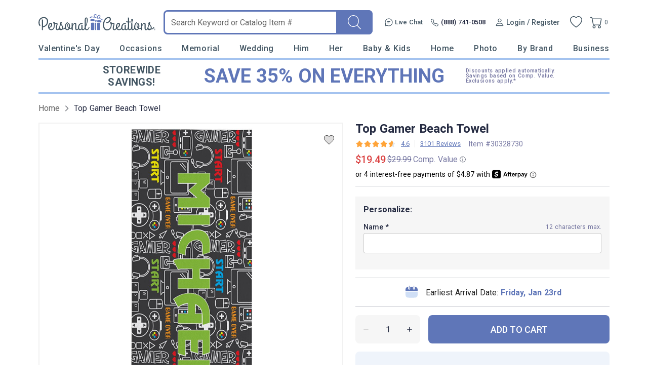

--- FILE ---
content_type: text/html; charset=UTF-8
request_url: https://www.personalcreations.com/product/top-gamer-beach-towel-30328730?cobrand=PCR&prid=PCRNONE&productgroup=pseptwl&trackingpgroup=pseptwl
body_size: 65875
content:
<!DOCTYPE html>
<html xmlns:fb="http://www.facebook.com/2008/fbml" xmlns:og="http://opengraphprotocol.org/schema/" xmlns="http://www.w3.org/1999/xhtml" ms-theme="pcrus_new" ucd-theme="pcrus_new" lang="en">
<head>
        <script type="application/json" fncls="fnparams-dede7cc5-15fd-4c75-a9f4-36c430ee3a99">
            {
                "f":"f43b1ebb6e954ce4b1c01e386a51c0f1",
                "s":"BRAINTREE_SIGNIN"
            }
    </script>
    <link rel="preconnect" href="https://fonts.googleapis.com">
    <link rel="preconnect" href="https://fonts.gstatic.com" crossorigin>
    <link rel="preconnect" href="https://www.googletagmanager.com" />
    <link rel="preconnect" href="https://cdn.levelaccess.net" />
    <link rel="preconnect" href="https://d32u6scf3pzwp7.cloudfront.net" />
    <script>
        window.delayJs = window.delayJs || [];
        window.dataLayer = window.dataLayer || [];
        var isLighthouse = "0";
        (function(){
            var oldOnError = window.onerror;
            window.onerror = function(){
                if (window.console) {
                    console.log(arguments);
                }

                var data = JSON.stringify({
                    "type": "error",
                    "msg": arguments[0],
                    "url": arguments[1],
                    "lineno": arguments[2],
                    "colno": arguments[3],
                    "error": arguments[4]
                });

                (new Image()).src = webUrl("/webservices/logJs.php?type=JSError&msg=" + encodeURIComponent(data));

                if (oldOnError) {
                    oldOnError.apply(this, arguments);
                }

                return false;
            };

        })();

    </script>

        <link rel="icon" type="image/x-icon" href="https://d32u6scf3pzwp7.cloudfront.net/images/icons/touch/pcrus/favicon.ico">
    
    <meta http-equiv="content-type" content="text/html;charset=utf-8" />
    <meta http-equiv="Content-Style-Type" content="text/css" />
    <meta http-equiv="Content-Script-Type" content="text/javascript" />
            <meta name="viewport" content="width=device-width, initial-scale=1.0, maximum-scale=3.0, user-scalable=yes" />
            <script type="text/javascript">
      var MIN_VIEWPORT_WIDTH = 980;
      function getScreenWidth() {
        if (window.matchMedia("(orientation: portrait)").matches) {
          return screen.width < screen.height ? screen.width : screen.height;
        } else {
          return screen.width > screen.height ? screen.width : screen.height;
        }
      }
      function fixViewport() {
        var screenWidth = getScreenWidth();
        var content = "width=device-width, initial-scale=1.0, shrink-to-fit=no";
        if (screenWidth < MIN_VIEWPORT_WIDTH) {
          content = "width=" + MIN_VIEWPORT_WIDTH + ", shrink-to-fit=no";
        }
        var viewport = document.querySelector('meta[name=viewport]')
        if (viewport) {
          viewport.content = content;
        } else {
          var newViewport = document.createElement('meta');
          newViewport.setAttribute('name', 'viewport');
          newViewport.setAttribute('content', content);
          document.head.appendChild(newViewport);
        }
      }
      fixViewport();

            const mql = window.matchMedia("(orientation: portrait)");
      if (mql.addEventListener) {
        mql.addEventListener("change", fixViewport, false);
      } else if (mql.addListener) { // for Safari <= 13
        mql.addListener(fixViewport);
      }
    </script>
    <link href="https://fonts.googleapis.com/css2?family=Roboto:wght@300;400;500;700;900&display=swap&family=Montserrat:ital,wght@0,100;0,200;0,300;0,400;0,500;0,600;0,700;0,800;0,900;1,100;1,200;1,300;1,400;1,500;1,600;1,700;1,800;1,900&display=swap" rel="stylesheet" type="text/css">    <!-- To improve pagespeed score, make all critical CSS files as inline here -->
    <style>
        /* This is a global CSS file for responsive UI */

/** Theme default **/
:root,
[ms-theme="default"] {

    /* colors */
    --color-primary: #296E70;
    /* btn-primary, heading text, link-primary */
    --color-primary-darken: #195E60;
    /* btn hover */
    --color-primary-lighten: var(--color-primary);
    /* not used */

    --color-secondary: var(--color-primary);
    /* not used */
    --color-secondary-darken: var(--color-secondary);
    /* not used */
    --color-secondary-lighten: var(--color-secondary);
    /* not used */

    /* Holiday limited edition colors */
    --color-holiday-primary: var(--color-primary);
    --color-holiday-secondary: var(--color-primary);

    --color-default: #D1D1D1;
    /* placeholder, tooltip, hint */
    --color-default-darken: var(--color-default);
    /* not used */
    --color-default-lighten: var(--color-default);
    /* not used */

    --color-highlight: #F16650;
    /* highlight text */
    --color-highlight-lighten: #DB6252;
    /* highlight text, link(red) */
    --color-highlight-darken: #E63E00;
    /* highlight text, price */

    --color-success: #53BA83;
    /* success tips */
    --color-error: #DB6252;
    /* error tips, error border */
    --color-warning: #F16650;
    /* warning text */
    --color-info: #FFFBF6;
    /* footer bg, header bg */
    --color-white: #FFFFFF;
    /* white, icon bg */
    --color-black: #000000;
    /* black */
    --color-deals: #ED4D12;

    --bg-color-default: #FAFAFA;
    /* bg default */
    --bg-color-darken: #F3F2F2;
    /* bg darken */
    --bg-color-deepen: #A5A5A5;
    /* bg deepen */
    --bg-color-lighten: #FFFFFF;
    /* bg lighten */
    --bg-color-primary: var(--color-primary);
    /* bg primary */
    --bg-color-secondary: var(--color-secondary);
    /* not used */
    --bg-color-success: var(--color-success);
    --bg-color-danger: var(--color-error);
    --bg-color-warning: var(--color-warning);
    --bg-color-info: var(--color-info);
    /* bg header, bg footer */
    --bg-color-highlight: #FDF2E8;
    /* index page - promise block */
    --bg-color-reverse: #FFFFFF;
    --bg-color-card-preview: #F8F7F3;
    --bg-color-calendar-preview: #eeedef;
    --bg-color-stamps-preview: #FFFFFF;
    --bg-color-card-thumb-preview: var(--bg-color-card-preview);
    --bg-color-calendar-thumb-preview: var(--bg-color-calendar-preview);
    --bg-color-stamps-thumb-preview: var(--bg-color-stamps-preview);

    /* text color */
    --text-color-default: #6F6F6F;
    /* text color default */
    --text-color-primary: var(--color-primary);
    /* text primary, heading color */
    --text-color-secondary: #222;
    /* text secondary */
    --text-color-darken: #000000;
    /* text bold darken(product detail) */
    --text-color-reverse: #FFFFFF;
    /* text color reverse */
    --text-color-ucd-breadcrumbs: #8C8B8B;
    /* text color UCD card/calendaer */

    /* border color */
    --border-color-base: #D1D1D1;
    /* border-color */
    --border-color-darken: #808080;
    /* not used */
    --border-color-darker: #6F6F6F;
    /* darker border */
    --border-color-lighten: #F3F2F2;
    /* lighten border */
    --border-color-lighter: #FAFAFA;
    /* not used */
    --border-color-primary: var(--color-primary);

    /* icon */
    --icon-color: #646565;
    /* icon, svg */
    --icon-color-darken: #2D2B2B;
    /* icon eye */
    --icon-color-lighten: #808080;
    /* icon eye */
    --icon-loading-image-white: url(//cdn.simplytoimpress.com/images/loadingwheel-white.svg);
    --icon-loading-image-gray: url(//cdn.simplytoimpress.com/images/loadingwheel.svg);

    /* scrollbar */
    --scrollbar-color: #aaa;
    --scrollbar-trace-color: #ddd;

    /* switch */
    --switch-bg-darken: #a9a9a9;
    /* not used */
    --switch-bg-primary: var(--color-primary);
    /* not used */

    /* font */
    --font-family: Lato;
    /* text font default */
    --font-family-heading: 'Crimson Pro';
    /* heading font family(large) */
    --font-family-secondary: var(--font-family);
    /* not used */

    --font-size-base: 1.6rem;
    /* size normal */
    --font-size-step: .2rem;
    --font-size-xxs: calc(var(--font-size-base) - 3 * var(--font-size-step));
    --font-size-xs: calc(var(--font-size-base) - 2 * var(--font-size-step));
    /* not used */
    --font-size-sm: calc(var(--font-size-base) - var(--font-size-step));
    /* size small, info, subtitle */
    --font-size-lg: calc(var(--font-size-base) + var(--font-size-step));
    /* size large */
    --font-size-xl: 2.6rem;
    --font-size-xxl: 4rem;
    /* size extra large */

    --font-weight-light: 300;
    --font-weight-regular: 400;
    /* size weight regular */
    --font-weight-medium: 500;
    /* size weight medium */
    --font-weight-semibold: 600;
    /* size weight semibold */
    --font-weight-bold: 700;
    /* size weight bold */

    /* grid */
    --gutter: .5rem;
    --grid-gutter-base: calc(4 * var(--gutter));
    /* 2rem */
    --grid-gutter-xs: calc(1 * var(--gutter));
    /* .5rem not used */
    --grid-gutter-sm: calc(2 * var(--gutter));
    /* 1rem */
    --grid-gutter-lg: calc(6 * var(--gutter));
    /* 3rem not used */
    --grid-gutter-xl: calc(8 * var(--gutter));
    /* 4rem not used */


    /* gap base */
    --gap-value-xl: 3.2rem;
    --gap-value-lg: 2.4rem;
    --gap-value-base: 1.6rem;
    --gap-value-sm: 0.8rem;
    --gap-value-xs: 0.4rem;

    /* border */
    --border-radius-base: .5rem;
    /* border radius normal */
    --border-radius-sm: .3rem;
    /* border radius small */
    --border-radius-lg: 1rem;
    /* border radius large */
    --border-radius-rounded: 10rem;
    /* border radius large */
    --border-radius-circle: 50%;
    /* border radius normal */

    --border-width-base: .1rem;
    /* border width normal */
    --border-width-lg: .2rem;
    /* border width large */

    /* common text font */
    --text-font-base: var(--font-size-base) var(--font-family);
    /* normal text, description */
    --text-font-xs: var(--font-size-xs) var(--font-family);
    /* not used */
    --text-font-sm: var(--font-size-sm) var(--font-family);
    /* not used */
    --text-font-lg: var(--font-size-lg) var(--font-family);
    /* large text */
    --text-font-xl: var(--font-size-xl) var(--font-family-heading);
    /* not used */

    --heading-1-font: bold 2rem var(--font-family);
    /* h1 font */
    --heading-2-font: bold 1.8rem var(--font-family);
    /* h2 font */
    --heading-3-font: bold 1.6rem var(--font-family);
    /* h3 font */

    /** search bar */
    --search-bar-border-radius: .5rem;
    /* search bar radios */

    /* button */
    --btn-font: var(--font-family);
    /* btn font */
    --btn-text-color: var(--text-color-default);
    /* btn text color */
    --btn-reverse-text-color: var(--color-white);
    /* btn text reverse color */
    --btn-bg-color: var(--bg-color-lighten);
    /* btn bg color */
    --btn-border-color: var(--border-color-darker);
    /* btn border color */
    --btn-border-radius: var(--border-radius-base);
    /* btn border radius */

    --btn-size-base: var(--font-size-base);
    /* btn size base */
    --btn-padding-base: 1.2rem;
    /* btn padding base */
    --btn-size-sm: var(--font-size-sm);
    /* btn small size */
    --btn-padding-sm: .5rem;
    /* btn small padding */
    --btn-size-lg: var(--font-size-lg);
    /* btn large size, not used */
    --btn-padding-lg: 1.6rem;
    /* btn large padding, not used */

    --btn-primary-text-color: var(--btn-reverse-text-color);
    /* btn primary, reverse if bg color is dark */
    --btn-primary-bg-color: var(--color-primary);
    --btn-primary-border-color: var(--color-primary);
    --btn-primary-hover-color: var(--color-primary-darken);
    /* darken when hover */
    --btn-primary-hover-border-color: var(--color-primary-darken);

    --btn-secondary-text-color: var(--btn-reverse-text-color);
    --btn-secondary-bg-color: var(--color-secondary);
    --btn-secondary-border-color: var(--btn-secondary-bg-color);
    --btn-secondary-hover-bg-color: var(--color-secondary-darken);
    --btn-secondary-hover-border-color: var(--btn-secondary-border-color);

    --btn-danger-text-color: var(--btn-reverse-text-color);
    --btn-danger-bg-color: var(--color-error);
    --btn-danger-border-color: var(--btn-danger-bg-color);
    --btn-danger-hover-bg-color: var(--btn-danger-bg-color);
    --btn-danger-hover-border-color: var(--btn-danger-border-color);

    --btn-info-text-color: var(--btn-text-color);
    --btn-info-bg-color: var(--color-info);
    --btn-info-border-color: var(--btn-info-bg-color);
    --btn-info-hover-color: var(--btn-info-bg-color);
    --btn-info-hover-border-color: var(--btn-info-border-color);

    --btn-success-text-color: var(--btn-text-color);
    --btn-success-bg-color: var(--color-success);
    --btn-success-border-color: var(--btn-success-bg-color);
    --btn-success-hover-color: var(--btn-success-bg-color);
    --btn-success-hover-border-color: var(--btn-success-border-color);

    --btn-warning-text-color: var(--btn-reverse-text-color);
    --btn-warning-bg-color: var(--color-warning);
    --btn-warning-border-color: var(--btn-warning-bg-color);
    --btn-warning-hover-color: var(--btn-warning-bg-color);
    --btn-warning-hover-border-color: var(--btn-warning-border-color);

    /* common colors for link */
    --link-color: var(--text-color-default);
    /* link color default */
    --link-color-reverse: var(--color-primary);
    /* link color reverse */
    --link-color-primary: var(--color-primary);
    /* link color primary */
    --link-color-highlight: var(--color-highlight-lighten);
    /* link color highlight */
    --link-font-family: var(--font-family);
    /* link font family */
    --link-font: 1.6rem var(--link-font-family);
    /* link font? (<a>link should be consistent with the surrounding font, which is a bit wired to specify separately) */
    --link-text-decoration: none;
    /* link text decoration */

    /* form */
    --form-input-color: var(--text-color-default);
    /* not used */
    --form-input-bg-color: var(--bg-color-lighten);
    /* input bg color */
    --form-input-border-color: var(--border-color-base);
    /* input border color */
    --form-input-border-radius: var(--border-radius-base);
    /* input border color */
    --form-input-highlight-border-color: var(--border-color-darker);
    /* input border focused */
    --form-input-placeholder: var(--color-default);
    /* input placeholder */
    /* select */
    /* checkbox */
    /* dialog */
    --border-color-checkout: #d2d2d7;
    --color-pcrus-checkout-indigo: #5d76b9;
}

/* Reset default styles */
* {
    -webkit-box-sizing: border-box;
    -moz-box-sizing: border-box;
    box-sizing: border-box;
    margin: 0;
    padding: 0;
}

html {
    font-size: 10px;
    -webkit-tap-highlight-color: rgba(0, 0, 0, 0);
    -webkit-text-size-adjust: 100%;
    -ms-text-size-adjust: 100%;
    font-family: var(--font-family);
    color: var(--text-color-default);
}

body {
    font-size: 1.3rem;
    width: 100%;
    min-width: 100%;
}

svg,
img {
    outline: none !important;
    vertical-align: middle;
    border: 0;
}

a {
    text-decoration: none;
    background-color: transparent;
    color: var(--link-color);
}

@supports (--webkit-touch-callout: none) {
    a img {
        cursor: pointer;
    }
}

a.reverse {
    color: var(--link-color-reverse) !important;
}

a:hover {
    color: var(--link-color-primary);
}

a.reverse-red {
    color: var(--link-color-highlight);
}

/* Chrome, Safari, Edge, Opera */
input::-webkit-outer-spin-button,
input::-webkit-inner-spin-button {
    -webkit-appearance: none;
}

ol,
ul,
li {
    padding: 0;
    margin: 0;
    list-style: none;
}

.ls-decimal li {
    list-style: decimal;
}

.ls-disc li {
    list-style: disc;
}

.show {
    display: block !important;
}

.hide,
.hidden,
.hideme {
    display: none !important;
}

button,
input,
optgroup,
select,
textarea {
    font: inherit;
    color: inherit;
    font-family: inherit;
    font-size: 1.6rem;
    line-height: inherit;
}

button,
html input[type=button],
input[type=reset],
input[type=submit] {
    -webkit-appearance: button;
    cursor: pointer;
}

label {
    vertical-align: middle;
    margin-left: 1rem;
    display: inline-block;
}

.g-block {
    display: block;
}

.g-inline-block {
    display: inline-block;
}

.float-left {
    float: left;
}

.float-right {
    float: right;
}

input[type=checkbox],
input[type=checkbox]+label,
input[type=radio],
input[type=radio]+label {
    cursor: pointer;
    margin: 0;
}

input[type=checkbox]:disabled,
input[type=checkbox]:disabled+label,
input[type=radio]:disabled,
input[type=radio]:disabled+label {
    cursor: default;
}

input::-webkit-credentials-auto-fill-button {
    visibility: hidden;
    display: none !important;
    pointer-events: none;
    position: absolute;
    right: 0;
}

.g-border-line-top {
    border-top: 1px solid var(--border-color-base);
}
.g-border-line-bottom {
    border-top: 1px solid var(--border-color-base);
}

.g-btn {
    display: inline-block;
    border-radius: var(--btn-border-radius);
    border-width: var(--border-width-base);
    border-style: solid;
    border-color: var(--btn-border-color);
    background-color: var(--btn-bg-color);
    color: var(--text-color-secondary);
}

.g-btn.link {
    display: inline-block;
    border-radius: unset;
    border: none;
    background-color: transparent;
    color: var(--link-color);
}

.g-btn.reverse {
    border-color: var(--btn-primary-border-color);
    background-color: var(--btn-primary-bg-color);
    color: var(--btn-primary-text-color) !important;
}

.g-btn.primary {
    border-color: var(--btn-primary-border-color);
    background-color: var(--btn-primary-bg-color);
    color: var(--btn-primary-text-color) !important;
}

.g-btn.primary:not(.g-btn-loading):not(.g-disabled):not(:disabled):hover,
.g-btn.reverse:not(.g-btn-loading):not(.g-disabled):not(:disabled):hover {
    border-color: var(--btn-primary-hover-border-color);
    background-color: var(--btn-primary-hover-color);
}

.g-btn.secondary {
    border-color: var(--btn-secondary-border-color);
    background-color: var(--btn-secondary-bg-color);
    color: var(--btn-secondary-text-color) !important;
}

.g-btn.secondary:not(.g-btn-loading):not(.loading-button):not(.g-disabled):not(:disabled):hover {
    border-color: var(--btn-secondary-hover-border-color);
    background-color: var(--btn-secondary-hover-bg-color);
}

.g-btn:disabled {
    cursor: default;
    opacity: 0.8;
}

.g-btn.text:hover,
.g-btn.text {
    color: var(--link-color-primary);
}

.g-btn.padding {
    padding: var(--btn-padding-base);
}

.g-btn.padding-sm {
    padding: var(--btn-padding-sm);
}

.g-btn.padding-lg {
    padding: var(--btn-padding-lg);
}

/* Close button */
.g-btn-close {
    width: 2rem;
    height: 2rem;
    cursor: pointer;
}

.g-btn-close.reverse {
    background: var(--btn-primary-bg-color);
    border-radius: 22%;
}

.g-btn-close .wrapper {
    position: relative;
    width: 100%;
    height: 100%;
    margin: 0 auto;
    top: 50%;
    transform: translateY(-50%);
}

.g-btn-close .wrapper.medium {
    width: 65%;
    height: 65%;
}

.g-btn-close .wrapper.half {
    width: 50%;
    height: 50%;
}

.g-btn-close .wrapper.small {
    width: 30%;
    height: 30%;
}

.g-btn-close .wrapper.half::before,
.g-btn-close .wrapper.half::after {
    height: .1rem;
}

.g-btn-close .wrapper::before,
.g-btn-close .wrapper::after {
    content: "";
    position: absolute;
    width: 100%;
    height: .2rem;
    background: var(--icon-color);
    top: 50%;
    left: 0;
}

.g-btn-close.reverse .wrapper::before,
.g-btn-close.reverse .wrapper::after {
    background: var(--btn-bg-color);
}

.g-btn-close .wrapper::before {
    transform: translate(0, -50%) rotate(-45deg);
}

.g-btn-close .wrapper::after {
    transform: translate(0, -50%) rotate(45deg);
}

.g-valign-middle {
    vertical-align: middle;
}

.g-flex-center {
    display: flex;
    align-items: center;
    justify-content: center;
}

.g-flex-v-center {
    display: flex;
    align-items: center;
}

.g-flex-h-center {
    display: flex;
    justify-content: center;
}

.text-left {
    text-align: left;
}

.text-center {
    text-align: center;
}

.text-right {
    text-align: right;
}

.text-underline {
    text-decoration: underline;
}

.text-smaller {
    font-size: smaller;
}

.ml5,
.ml-5 {
    margin-left: 0.5rem;
}

.mr5,
.mr-5 {
    margin-right: 0.5rem;
}

.mt5,
.mt-5 {
    margin-top: 0.5rem;
}

.mb5,
.mb-5 {
    margin-bottom: 0.5rem;
}

.mx5,
.mx-5 {
    margin-left: 0.5rem;
    margin-right: 0.5rem;
}

.my5,
.my-5 {
    margin-top: 0.5rem;
    margin-bottom: 0.5rem;
}

.mg5,
.mg-5 {
    margin: 0.5rem;
}

.ml10,
.ml-10 {
    margin-left: 1rem;
}

.mr10,
.mr-10 {
    margin-right: 1rem;
}

.mt10,
.mt-10 {
    margin-top: 1rem;
}

.mb10,
.mb-10 {
    margin-bottom: 1rem;
}

.mx10,
.mx-10 {
    margin-left: 1rem;
    margin-right: 1rem;
}

.my10,
.my-10 {
    margin-top: 1rem;
    margin-bottom: 1rem;
}

.mg10,
.mg-10 {
    margin: 1rem;
}

.ml15,
.ml-15 {
    margin-left: 1.5rem;
}

.mr15,
.mr-15 {
    margin-right: 1.5rem;
}

.mt15,
.mt-15 {
    margin-top: 1.5rem;
}

.mb15,
.mb-15 {
    margin-bottom: 1.5rem;
}

.mx15,
.mx-15 {
    margin-left: 1.5rem;
    margin-right: 1.5rem;
}

.my15,
.my-15 {
    margin-top: 1.5rem;
    margin-bottom: 1.5rem;
}

.mg15,
.mg-15 {
    margin: 1.5rem;
}

.ml20,
.ml-20 {
    margin-left: 2rem;
}

.mr20,
.mr-20 {
    margin-right: 2rem;
}

.mt20,
.mt-20 {
    margin-top: 2rem;
}

.mb20,
.mb-20 {
    margin-bottom: 2rem;
}

.mx20,
.mx-20 {
    margin-left: 2rem;
    margin-right: 2rem;
}

.my20,
.my-20 {
    margin-top: 2rem;
    margin-bottom: 2rem;
}

.mg20,
.mg-20 {
    margin: 2rem;
}

.ml25,
.ml-25 {
    margin-left: 2.5rem;
}

.mr25,
.mr-25 {
    margin-right: 2.5rem;
}

.mt25,
.mt-25 {
    margin-top: 2.5rem;
}

.mb25,
.mb-25 {
    margin-bottom: 2.5rem;
}

.mx25,
.mx-25 {
    margin-left: 2.5rem;
    margin-right: 2.5rem;
}

.my25,
.my-25 {
    margin-top: 2.5rem;
    margin-bottom: 2.5rem;
}

.mg25,
.mg-25 {
    margin: 2.5rem;
}

.ml30,
.ml-30 {
    margin-left: 3rem;
}

.mr30,
.mr-30 {
    margin-right: 3rem;
}

.mt30,
.mt-30 {
    margin-top: 3rem;
}

.mb30,
.mb-30 {
    margin-bottom: 3rem;
}

.mx30,
.mx-30 {
    margin-left: 3rem;
    margin-right: 3rem;
}

.my30,
.my-30 {
    margin-top: 3rem;
    margin-bottom: 3rem;
}

.mg30,
.mg-30 {
    margin: 3rem;
}

.ml35,
.ml-35 {
    margin-left: 3.5rem;
}

.mr35,
.mr-35 {
    margin-right: 3.5rem;
}

.mt35,
.mt-35 {
    margin-top: 3.5rem;
}

.mb35,
.mb-35 {
    margin-bottom: 3.5rem;
}

.mx35,
.mx-35 {
    margin-left: 3.5rem;
    margin-right: 3.5rem;
}

.my35,
.my-35 {
    margin-top: 3.5rem;
    margin-bottom: 3.5rem;
}

.mg35,
.mg-35 {
    margin: 3.5rem;
}

.p-0i {
    padding: 0 !important;
}

.pt-0i {
    padding-top: 0 !important;
}

.pb-0i {
    padding-bottom: 0 !important;
}

.pt-2 {
    padding-top: 0.2rem;
}

.pl5,
.pl-5 {
    padding-left: 0.5rem;
}

.pr5,
.pr-5 {
    padding-right: 0.5rem;
}

.pt5,
.pt-5 {
    padding-top: 0.5rem;
}

.p5,
.pb5,
.pb-5 {
    padding-bottom: 0.5rem;
}

.px5,
.px-5 {
    padding-left: 0.5rem;
    padding-right: 0.5rem;
}

.py5,
.py-5 {
    padding-top: 0.5rem;
    padding-bottom: 0.5rem;
}

.pg5,
.pg-5 {
    padding: 0.5rem;
}

.pd5,
.pd-5 {
    padding: 0.5rem;
}

.pl10,
.pl-10 {
    padding-left: 1rem;
}

.pr10,
.pr-10 {
    padding-right: 1rem;
}

.pt10,
.pt-10 {
    padding-top: 1rem;
}

.p10,
.pb10,
.pb-10 {
    padding-bottom: 1rem;
}

.px10,
.px-10 {
    padding-left: 1rem;
    padding-right: 1rem;
}

.py10,
.py-10 {
    padding-top: 1rem;
    padding-bottom: 1rem;
}

.pg10,
.pg-10 {
    padding: 1rem;
}

.pd10,
.pd-10 {
    padding: 1rem;
}

.pl15,
.pl-15 {
    padding-left: 1.5rem;
}

.pr15,
.pr-15 {
    padding-right: 1.5rem;
}

.pt15,
.pt-15 {
    padding-top: 1.5rem;
}

.pb15,
.pb-15 {
    padding-bottom: 1.5rem;
}

.px15,
.px-15 {
    padding-left: 1.5rem;
    padding-right: 1.5rem;
}

.py15,
.py-15 {
    padding-top: 1.5rem;
    padding-bottom: 1.5rem;
}

.pg15,
.pg-15 {
    padding: 1.5rem;
}

.pd15,
.pd-15 {
    padding: 1.5rem;
}

.pl20,
.pl-20 {
    padding-left: 2rem;
}

.pr20,
.pr-20 {
    padding-right: 2rem;
}

.pt20,
.pt-20 {
    padding-top: 2rem;
}

.pb20,
.pb-20 {
    padding-bottom: 2rem;
}

.px20,
.px-20 {
    padding-left: 2rem;
    padding-right: 2rem;
}

.py20,
.py-20 {
    padding-top: 2rem;
    padding-bottom: 2rem;
}

.pg20,
.pg-20 {
    padding: 2rem;
}

.pd20,
.pd-20 {
    padding: 2rem;
}

.pl25,
.pl-25 {
    padding-left: 2.5rem;
}

.pr25,
.pr-25 {
    padding-right: 2.5rem;
}

.pt25,
.pt-25 {
    padding-top: 2.5rem;
}

.pb25,
.pb-25 {
    padding-bottom: 2.5rem;
}

.px25,
.px-25 {
    padding-left: 2.5rem;
    padding-right: 2.5rem;
}

.py25,
.py-25 {
    padding-top: 2.5rem;
    padding-bottom: 2.5rem;
}

.pg25,
.pg-25 {
    padding: 2.5rem;
}

.pd25,
.pd-25 {
    padding: 2.5rem;
}

.pl30,
.pl-30 {
    padding-left: 3rem;
}

.pr30,
.pr-30 {
    padding-right: 3rem;
}

.pt30,
.pt-30 {
    padding-top: 3rem;
}

.pb30,
.pb-30 {
    padding-bottom: 3rem;
}

.px30,
.px-30 {
    padding-left: 3rem;
    padding-right: 3rem;
}

.py30,
.py-30 {
    padding-top: 3rem;
    padding-bottom: 3rem;
}

.pg30,
.pg-30 {
    padding: 3rem;
}

.pd30,
.pd-30 {
    padding: 3rem;
}

.border0 {
    border: 0 !important;
}

.g-bg-gray {
    background-color: var(--bg-color-default);
}

.g-bg-white {
    background-color: var(--color-white);
}

.g-bg-none {
    background: none;
}

.g-width-auto {
    width: auto !important;
}

.g-width-100 {
    width: 100%;
}

.g-width-50 {
    width: 50%;
}

.g-height-100 {
    height: 100%;
}

.pointer {
    cursor: pointer;
}

.fl {
    float: left;
}

.fr {
    float: right;
}

/* common form styles */
.g-form-input,
.g-form-select {
    border-radius: var(--form-input-border-radius);
    border-width: var(--border-width-base);
    border-style: solid;
    border-color: var(--form-input-border-color);
}

.g-form-select {
    background: var(--form-input-bg-color);
    background-image: url(/templates/images/icon-arrow.svg);
    background-repeat: no-repeat;
    background-position: right 1rem center;
    background-size: auto 20%;
    -webkit-appearance: none;
    -moz-appearance: none;
    appearance: none;
}

.g-form-select.no-arrow {
    background-image: none;
}

.g-form-input::placeholder {
    color: var(--form-input-placeholder);
}

.g-form-input.padding,
.g-form-select.padding {
    padding: 1rem;
}

.g-form-input+label {
    position: relative;
    padding-left: 2.6rem;
}

.g-form-input.checkbox {
    display: none;
    width: 1.4rem;
    height: 1.4rem;
    vertical-align: middle;
}

.g-form-input.checkbox+label:before {
    position: absolute;
    content: "";
    top: 50%;
    transform: translateY(-50%);
    left: 0;
    width: 1.4rem;
    height: 1.4rem;
    border: .1rem solid var(--border-color-darker);
    background: var(--form-input-bg-color);
}

.g-form-input.checkbox:checked+label:before {
    background: url('/templates/images/icon-checkbox.svg') center no-repeat;
    background-size: 65% auto;
}

.g-form-input.checkbox.large+label {
    padding-left: 3rem;
}

.g-form-input.checkbox.large+label:before {
    width: 2rem;
    height: 2rem;
    font-size: 1.8rem;
}

.g-form-input.checkbox.vatop+label:before {
    top: auto;
    transform: translateY(25%);
}

.g-form-input.radio {
    display: none;
    width: 1.8rem;
    height: 1.8rem;
    vertical-align: middle;
}

.g-form-input.radio+label:before {
    position: absolute;
    content: "";
    top: 50%;
    transform: translateY(-50%);
    left: .4rem;
    width: 1rem;
    height: 1rem;
    border-radius: 1rem;
    background: var(--form-input-bg-color);
    box-shadow: 0 0 0 .3rem var(--form-input-bg-color), 0 0 0 .4rem var(--border-color-darker);
}

.g-form-input.radio:checked+label:before {
    background: var(--icon-color);
}

.g-form-input-number-text[type=number] {
    -moz-appearance: textfield;
}

.g-form-input-number-text[type=number]::-webkit-inner-spin-button,
.g-form-input-number-text[type=number]::-webkit-outer-spin-button {
    -webkit-appearance: none;
    margin: 0;
}

.component-input-selector .caption {
    margin-bottom: 0.5rem;
}

.g-form-input-group .component-input {
    border-radius: var(--form-input-border-radius);
    border-width: var(--border-width-base);
    border-style: solid;
    border-color: var(--form-input-border-color);
    padding: 1rem;
}

.g-form-input-group .g-form-input {
    border: none;
    padding: 0.5rem 0 0;
    color: #000000;
}

.g-form-input-group .component-input:focus-within {
    border-color: var(--form-input-highlight-border-color);
}

.g-form-input-group .g-form-input:focus {
    outline: none;
}

.error-info,
.error {
    color: var(--color-error);
    margin-top: 0.5rem;
}

.g-form-input-group .component-input.fail,
.container-input.fail .g-form-input,
.container-input.fail .g-form-textarea,
.container-input.fail select {
    border-color: var(--color-error);
    outline: none;
}

.text-body-secondary {
    line-height: 2.5rem;
    margin: 1.5rem 0 0 1.5rem;
}

.text-body-secondary .pass {
    color: var(--color-success);
}

.text-body-secondary .fail {
    color: var(--color-error);
}

.g-form-textarea {
    width: 100%;
    border-color: var(--form-input-border-color);
    border-radius: var(--form-input-border-radius);
    resize: none;
    padding: 1.2rem;
    background-color: var(--bg-color-darken);
    height: 140px;
}

.g-form-textarea::placeholder {
    color: var(--form-input-placeholder);
}

.dropdown-container.focus input {
    border-radius: var(--border-radius-base) var(--border-radius-base) 0 0;
    border-color: var(--border-radius-base);
    border-bottom-color: var(--form-input-border-color);
    padding: 1rem;
    cursor: pointer;
    outline: none;
}

.hint-selector-container {
    border-radius: 0 0 var(--border-radius-base) var(--border-radius-base);
    border-width: var(--border-width-base);
    border-style: solid;
    border-top: 0;
    position: absolute;
    width: 100%;
    z-index: 1;
    background-color: var(--btn-bg-color);
    top: 100%;
    display: none;
    cursor: pointer;
    max-height: 35rem;
    overflow-y: auto;
}

.hint-selector-item {
    height: 3rem;
    display: flex;
    align-items: center;
    justify-content: space-between;
    padding-left: 1rem;
    padding-right: 1rem;
    text-overflow: ellipsis;
    overflow: hidden;
    white-space: nowrap;
    padding-top: 0.5rem;
}

.hint-selector-item.selected,
.hint-selector-item:hover {
    background-color: var(--color-default);
}

.hint-selector-item.g-disabled {
    background: none;
}

/*dash*/
.g-dash-h,
.g-dash-v {
    display: flex;
    align-items: center;
    justify-content: center;
}

.g-dash-h::before {
    content: "";
    border-top: 1px solid var(--form-input-border-color);
    width: 10px;
    height: 1px;
    display: block;
}

.g-dash-v::before {
    content: "";
    border-right: 1px solid var(--form-input-border-color);
    width: 1px;
    height: 18px;
    display: block;
}

/* range */
input[type="range"] {
    appearance: none;
    -webkit-appearance: none;
    cursor: pointer;
    width: 100%;
}

input[type="range"]::-webkit-slider-thumb,
.ui-widget-content.g-slider-range .ui-slider-handle {
    appearance: none;
    -webkit-appearance: none;
    background: none var(--color-primary);
    border-radius: 50%;
    width: 15px;
    height: 15px;
    margin-top: -5px;
    border: none;
    cursor: pointer;
    top: 0;
}

input[type="range"]::-webkit-slider-thumb:focus,
.ui-widget-content.g-slider-range .ui-slider-handle:focus {
    outline: none;
}

input[type="range"]::-webkit-slider-runnable-track,
.ui-widget-content.g-slider-range {
    height: 5px;
    border-radius: 10px;
    background: none var(--color-default);
    border: none;
}

.ui-widget-content.g-slider-range .ui-slider-range {
    background: none var(--color-primary);
}

.g-slider-ticks {
    display: flex;
    justify-content: space-between;
    font-size: 1.2rem;
    user-select: none;
}

.g-slider-ticks .tick {
    width: 33.33%;
    text-align: center;
}

.g-slider-ticks>.tick:first-child {
    text-align: left;
}

.g-slider-ticks>.tick:last-child {
    text-align: right;
}

/* range end */

/* common position styles */
.g-pos-relative {
    position: relative !important;
}

.g-pos-absolute {
    position: absolute !important;
}

.g-pos-locked {
    position: fixed !important;
}

.g-pos-valign {
    top: 50%;
    right: 1rem;
    transform: translateY(-50%) translate3d(0, 0, 0);
}

.g-pos-halign {
    left: 50%;
    transform: translateX(-50%);
}

.g-pos-align {
    top: 50%;
    left: 50%;
    transform: translate(-50%, -50%);
}

/* g-font-bold */
.g-font-semibold {
    font-weight: 600;
}

.g-font-bold {
    font-weight: bold !important;
}

.g-icon {
    width: 2rem;
    height: 2rem;
    display: inline-block;
    background: transparent center center/contain no-repeat;
}

.g-icon-eye,
.g-icon-closed-eye {
    position: relative;
    width: 1.4rem;
    height: 1.4rem;
    border: .1rem solid #000;
    border-radius: 75% 15%;
    transform: rotate(45deg);
    cursor: pointer;
}

.g-icon-eye::before,
.g-icon-closed-eye::before {
    content: '';
    display: block;
    position: absolute;
    width: 5px;
    height: 5px;
    border-radius: 50%;
    left: 50%;
    top: 50%;
    transform: translate(-50%, -50%);
    background-color: var(--icon-color-lighten);
}

.g-icon-closed-eye::after {
    content: '';
    position: absolute;
    width: 1px;
    height: 26px;
    left: 5px;
    top: -7px;
    background-color: var(--icon-color-darken);
    transform: rotate(90deg);
}

.btn_unfav {
    background: url(/templates/images/thumbs/icon-favorited.svg) 0/100% no-repeat;
    display: inline-block;
    height: 3rem;
    width: 3rem;
    cursor: pointer;
}

.btn_fav {
    background: url(/templates/images/thumbs/icon-fav.svg) 0/100% no-repeat;
    display: inline-block;
    height: 3rem;
    width: 3rem;
    cursor: pointer;
}

/*arrow*/
.g-icon-arrow-up,
.g-icon-arrow-right,
.g-icon-arrow-left,
.g-icon-arrow-down {
    width: 20px;
    height: 10px;
    display: inline-block;
    background: transparent url(/templates/images/icon-arrow.svg) center/100% no-repeat;
    transition: transform .3s;
}

.g-icon-arrow-left {
    transform: rotate(90deg);
}

.g-icon-arrow-right {
    transform: rotate(-90deg);
}

.g-icon-arrow-up {
    transform: rotate(180deg);
}

.g-icon-arrow-down {
    transform: rotate(0deg);
}

.g-icon-arrow-up.small,
.g-icon-arrow-right.small,
.g-icon-arrow-left.small,
.g-icon-arrow-down.small {
    width: 10px;
    height: 5px;
    background: transparent url(/templates/images/icon-arrow-small.svg) center/100% no-repeat;
}

.g-icon-arrow-up.medium,
.g-icon-arrow-right.medium,
.g-icon-arrow-left.medium,
.g-icon-arrow-down.medium {
    width: 14px;
    height: 8px;
    display: inline-block;
    background: transparent url(/templates/images/icon-arrow.svg) center/100% no-repeat;
}

.g-scrollbar {
    scrollbar-width: thin;
    scrollbar-color: var(--scrollbar-color);
    scrollbar-track-color: var(--scrollbar-trace-color);
    -ms-scrollbar-widthr: thin;
    -ms-scrollbar-track-color: var(--scrollbar-trace-color);
}

.g-scrollbar::-webkit-scrollbar {
    width: 0.5rem;
}

.g-scrollbar::-webkit-scrollbar-thumb {
    background-color: var(--scrollbar-color);
    border-radius: 0.5rem;
}

.g-scrollbar::-webkit-scrollbar-track {
    background: var(--scrollbar-trace-color);
    border-radius: 0.5rem;
}

.g-scrollbar.g-no-bg {
    scrollbar-width: auto;
}

.g-scrollbar.g-no-bg::-webkit-scrollbar-track {
    background: var(--color-white);
}

.g-icon-star {
    width: 1.6rem;
    height: 1.6rem;
    display: inline-block;
}

.g-icon-star.small {
    width: 1.2rem;
    height: 1.2rem;
}

.g-icon-star.large {
    width: 3.2rem;
    height: 3.2rem;
}

.g-icon-star-10-filled {
    background: url("/templates/images/detail/star/Star_Cuts_10.png") 0/100% no-repeat;
}

.g-icon-star-9-filled {
    background: url("/templates/images/detail/star/Star_Cuts_09.png") 0/100% no-repeat;
}

.g-icon-star-8-filled {
    background: url("/templates/images/detail/star/Star_Cuts_08.png") 0/100% no-repeat;
}

.g-icon-star-7-filled {
    background: url("/templates/images/detail/star/Star_Cuts_07.png") 0/100% no-repeat;
}

.g-icon-star-6-filled {
    background: url("/templates/images/detail/star/Star_Cuts_06.png") 0/100% no-repeat;
}

.g-icon-star-5-filled {
    background: url("/templates/images/detail/star/Star_Cuts_05.png") 0/100% no-repeat;
}

.g-icon-star-4-filled {
    background: url("/templates/images/detail/star/Star_Cuts_04.png") 0/100% no-repeat;
}

.g-icon-star-3-filled {
    background: url("/templates/images/detail/star/Star_Cuts_03.png") 0/100% no-repeat;
}

.g-icon-star-2-filled {
    background: url("/templates/images/detail/star/Star_Cuts_02.png") 0/100% no-repeat;
}

.g-icon-star-1-filled {
    background: url("/templates/images/detail/star/Star_Cuts_01.png") 0/100% no-repeat;
}

.g-icon-star-0-filled {
    background: url("/templates/images/detail/star/Star_Cuts_00.png") 0/100% no-repeat;
}
.g-icon-star-score {
    background: url("/templates/images/detail/star/Star_Cuts_score.svg") 0/100% no-repeat;
}

.g-icon-loading {
    animation: rotate 1s linear infinite;
    border: 0.4rem solid var(--color-primary);
    border-radius: 50%;
    border-top: 0.4rem solid transparent;
    height: 3rem;
    width: 3rem;
    z-index: 9999;
    margin-left: -1.5rem;
    margin-top: -1.5rem;
}

.g-icon-warning {
    display: inline-block;
    flex: 0 0 2rem;
    height: 2rem;
    width: 2rem;
    background: url('/templates/images/icon-warning.png') no-repeat 50%/100% 100%;
}

.working,
.g-btn-loading {
    background-image: var(--icon-loading-image-white);
    background-position: center;
    background-size: auto 80%;
    background-repeat: no-repeat;
    text-indent: -9999px;
    color: transparent !important;
    cursor: default;
}
.txt.working,
.txt.g-btn-loading {
    background-image: var(--icon-loading-image-gray);
    background-size: auto 100%;
    text-indent: 0;
    text-decoration: underline !important;
}

.g-box-loading {
    background-image: url(//cdn.planetart.com/images/spinner.gif);
    background-position: center;
    background-size: auto 3rem;
    background-repeat: no-repeat;
    cursor: default;
}
.g-box-loading > * {
    visibility: hidden;
}

.g-icon-rotate-left,
.g-icon-rotate-right {
    cursor: pointer;
    height: 2rem;
    width: 2rem;
    margin: 0.5rem;
    flex: 0 0 2rem;
}

.g-icon-rotate-left {
    background: url('/templates/images/icon-rotate-left.svg') no-repeat;
    background-size: 100% 100%;
}

.g-icon-rotate-right {
    background: url('/templates/images/icon-rotate-right.svg') no-repeat;
    background-size: 100% 100%;
}

.g-icon-zoom-in {
    box-sizing: border-box;
    position: relative;
    display: block;
    width: 16px;
    height: 16px;
    border: 2px solid var(--color-white);
    border-radius: 100%;
    background:
        linear-gradient(to bottom,
            var(--color-white) 5px, transparent 0) no-repeat 2px 5px/8px 2px;
    margin-top: -4px;
}

.g-icon-zoom-in::after,
.g-icon-zoom-in::before {
    content: "";
    display: block;
    box-sizing: border-box;
    position: absolute;
    width: 2px;
    height: 10px;
    background: var(--color-white);
}

.g-icon-zoom-in::after {
    transform: rotate(-45deg);
    border-radius: 3px;
    top: 10px;
    left: 14px;
}

.g-icon-zoom-in::before {
    top: 1px;
    left: 5px;
}

.g-icon-zoom-out {
    box-sizing: border-box;
    position: relative;
    display: block;
    width: 16px;
    height: 16px;
    border: 2px solid var(--color-white);
    border-radius: 100%;
    margin-top: -4px;
}

.g-icon-zoom-out::after,
.g-icon-zoom-out::before {
    content: "";
    display: block;
    box-sizing: border-box;
    position: absolute;
    background: var(--color-white);
}

.g-icon-zoom-out::after {
    transform: rotate(-45deg);
    border-radius: 3px;
    width: 2px;
    height: 8px;
    top: 10px;
    left: 12px;
}

.g-icon-zoom-out::before {
    width: 8px;
    height: 2px;
    top: 5px;
    left: 2px;
}

.g-icon-info {
    width: 1.8rem;
    height: 1.8rem;
    background-color: var(--icon-color);
    color: var(--text-color-reverse);
    border-radius: 100%;
}

.g-icon-info:after {
    display: block;
    content: 'i';
    text-align: center;
    line-height: 1.8rem;
    vertical-align: middle;
    font-style: normal;
    font-size: var(--font-size-sm);
    font-weight: bold;
    font-family: Arial, Helvetica, sans-serif;
    color: var(--color-white);
}

.g-disabled {
    opacity: 0.3;
    cursor: default;
}

.g-shadow {
    box-shadow: rgba(0, 0, 0, 0.2) 0px .8rem 2.4rem;
}

.g-text-linethrough,
.g-text-decoration-linethrough {
    text-decoration: line-through;
}

.g-text-decoration-underline {
    text-decoration: underline;
}

.g-text-uppercase {
    text-transform: uppercase;
}

.g-border-radius {
    border-radius: var(--border-radius-base);
}

.g-border-radius-sm {
    border-radius: var(--border-radius-sm);
}

.g-border-radius-lg {
    border-radius: var(--border-radius-lg);
}

.g-border-radius-rounded {
    border-radius: var(--border-radius-rounded);
}

.g-border-radius-circle {
    border-radius: var(--border-radius-circle);
}

.g-highlight-text {
    color: var(--color-primary);
}

.g-line-break {
    word-break: break-all;
}

.g-word-break {
    word-break: break-word;
    word-wrap: break-word;
    overflow-wrap: break-word;
    hyphens: auto;
    hyphenate-character: '-';
}

.g-white-space-nowrap {
    white-space: nowrap;
}

.g-overflow-hidden {
    overflow: hidden !important;
}

.g-img-responsive {
    display: block;
    max-width: 100%;
    max-height: 100%;
    width: 100%;
    height: 100%;
    margin: 0 auto;
    object-fit: contain;
}

.g-tooltip {
    position: relative;
}

.g-tooltip:hover .g-tooltip-content {
    display: block;
}

.g-tooltip-content {
    display: none;
    background-color: var(--color-primary);
    color: var(--color-white);
    width: 12rem;
    padding: 0.6rem 0;
    text-align: center;
    position: absolute;
    z-index: 9;
}

.g-tooltip-content:before {
    content: '';
    display: inline-block;
    position: absolute;
    border-left: 1rem solid var(--color-primary);
    border-bottom: 1rem solid transparent;
}

.g-blur {
    -webkit-animation: blurto6 .3s forwards;
    animation: blurto6 .3s forwards;
}

.g-table {
    border-collapse: collapse;
    width: 100%;
    max-width: 100%;
    overflow-x: auto;
}
.g-table th,
.g-table td {
    border: var(--border-width-base) solid var(--border-color-base);
    padding: .3rem;
    vertical-align: center;
}
.g-table.nowrap th,
.g-table.nowrap td {
    white-space: nowrap;
}
.g-table.center-h td {
    text-align: center;
}

/* Some styles for common UI like error message */
#ErrorDialog {
    padding: 3rem;
    font-size: 2rem;
}

.clear {
    clear: both;
}

@keyframes rotate {
    0% {
        transform: rotate(0deg);
    }

    100% {
        transform: rotate(360deg);
    }
}

@keyframes fadein {
    from {
        opacity: 0;
    }

    to {
        opacity: 1;
    }
}

@keyframes blurto6 {
    from {
        filter: blur(0);
    }

    to {
        filter: blur(4px);
    }
}


/*ui dialog*/
.ui-dialog.ui-front {
    z-index: 10000
}

.ui-dialog.no-dialog-title .ui-dialog-title {
    display: none;
}

.ui-dialog.no-dialog-title .ui-dialog-titlebar-close {
    top: 1.5rem;
    right: 0.5rem;
}

.disable {
  filter: grayscale(100%);
  pointer-events: none;
  opacity: 0.5;
}
.g-bg-checkerboard {
    background: url(/templates/images/icon-checkerboard.svg) repeat;
    background-size: 2rem;
}
/* Some global styles for responsive */
.container {
    width: 100%;
    margin: 0 auto;
}
.row {
    display: flex;
    flex-wrap: wrap;
}
.row.inline {
    display: inline-flex;
}
.row>* {
    flex-shrink: 0;
    width: 100%;
    max-width: 100%;
}
.row.flex-direction-column {
    flex-direction: column;
}
.row.flex-direction-column.reverse {
    flex-direction: column-reverse;
}
.row.reverse {
    flex-direction: row-reverse;
}
.row.align-items-start {
    align-items: flex-start;
}
.row.align-items-center {
    align-items: center;
}
.row.align-items-end {
    align-items: flex-end;
}
.row.justify-content-center {
    justify-content: center;
}
.row.justify-content-right,
.row.justify-content-flex-end {
    justify-content: flex-end;
}
.row.justify-content-space-between {
    justify-content: space-between;
}
.row.justify-content-space-evenly {
    justify-content: space-evenly;
}
.row.flex-no-wrap {
    flex-wrap: nowrap;
}
/* Average all columns as default */
.col { flex: 1 0 0%; }
.col-1 { flex: 0 0 auto; width: 8.33333333%; }
.col-2 { flex: 0 0 auto; width: 16.66666667%; }
.col-3 { flex: 0 0 auto; width: 25%; }
.col-4 { flex: 0 0 auto; width: 33.33333333%; }
.col-5 { flex: 0 0 auto; width: 41.66666667%; }
.col-6 { flex: 0 0 auto; width: 50%; }
.col-7 { flex: 0 0 auto; width: 58.33333333%; }
.col-8 { flex: 0 0 auto; width: 66.66666667%; }
.col-9 { flex: 0 0 auto; width: 75%; }
.col-10 { flex: 0 0 auto; width: 83.33333333%; }
.col-11 { flex: 0 0 auto; width: 91.66666667%; }
.col-12 { flex: 0 0 auto; width: 100%; }
.flex-grow-0 {
    flex-grow: 0 !important;
}
.flex-grow-100 {
    flex-grow: 100 !important;
}
/* Draw all columns by content's width */
.row-cols-auto>* {
    flex: 0 0 auto;
    width: auto;
}
.col-auto {
    flex: 0 0 auto;
    width: auto;
}
.align-self-center {
    align-self: center;
}
.align-self-end {
    align-self: flex-end;
}

/* Break points */

@media (max-width: 575px) {
    .visible-xs-block {
        display: block !important;
    }
    .xs-hide,.hide-xs {
        display: none!important;
    }
    .ui-dialog .ui-dialog-buttonpane button.long-words,
    .ui-dialog.confirmDialog.long-text-button .ui-dialog-buttonpane button {
        min-width: 80%;
        margin-right: 0;
    }
}
@media (min-width: 576px) {
    body {
        min-width: 1180px;
    }
    .container {
        max-width: 1140px;
    }
    .size-chart-image {
        max-width: 900px;
    }
    .sm-col-1 { flex: 0 0 auto; width: 8.33333333%; }
    .sm-col-2 { flex: 0 0 auto; width: 16.66666667%; }
    .sm-col-3 { flex: 0 0 auto; width: 25%; }
    .sm-col-4 { flex: 0 0 auto; width: 33.33333333%; }
    .sm-col-5 { flex: 0 0 auto; width: 41.66666667%; }
    .sm-col-6 { flex: 0 0 auto; width: 50%; }
    .sm-col-7 { flex: 0 0 auto; width: 58.33333333%; }
    .sm-col-8 { flex: 0 0 auto; width: 66.66666667%; }
    .sm-col-9 { flex: 0 0 auto; width: 75%; }
    .sm-col-10 { flex: 0 0 auto; width: 83.33333333%; }
    .sm-col-11 { flex: 0 0 auto; width: 91.66666667%; }
    .sm-col-12 { flex: 0 0 auto; width: 100%; }
    .sm-col-auto {flex: 0 0 auto;width: auto;}

    .g-sm-text-uppercase {
        text-transform: uppercase;
    }

    .visible-sm-block {
        display: block !important;
    }
    .sm-hide,.hide-sm {
        display: none!important;
    }
}
@media (min-width: 1200px) {
    .container {
        max-width: 1140px;
    }
    .size-chart-image {
        max-width: 900px;
    }
    .md-col-1 { flex: 0 0 auto; width: 8.33333333%; }
    .md-col-2 { flex: 0 0 auto; width: 16.66666667%; }
    .md-col-3 { flex: 0 0 auto; width: 25%; }
    .md-col-4 { flex: 0 0 auto; width: 33.33333333%; }
    .md-col-5 { flex: 0 0 auto; width: 41.66666667%; }
    .md-col-6 { flex: 0 0 auto; width: 50%; }
    .md-col-7 { flex: 0 0 auto; width: 58.33333333%; }
    .md-col-8 { flex: 0 0 auto; width: 66.66666667%; }
    .md-col-9 { flex: 0 0 auto; width: 75%; }
    .md-col-10 { flex: 0 0 auto; width: 83.33333333%; }
    .md-col-11 { flex: 0 0 auto; width: 91.66666667%; }
    .md-col-12 { flex: 0 0 auto; width: 100%; }
    .md-col-auto {flex: 0 0 auto;width: auto;}
}
@media (min-width: 1420px) {
    .container {
        max-width: 1380px;
    }
    .size-chart-image {
        max-width: 1000px;
    }
    .lg-col-1 { flex: 0 0 auto; width: 8.33333333%; }
    .lg-col-2 { flex: 0 0 auto; width: 16.66666667%; }
    .lg-col-3 { flex: 0 0 auto; width: 25%; }
    .lg-col-4 { flex: 0 0 auto; width: 33.33333333%; }
    .lg-col-5 { flex: 0 0 auto; width: 41.66666667%; }
    .lg-col-6 { flex: 0 0 auto; width: 50%; }
    .lg-col-7 { flex: 0 0 auto; width: 58.33333333%; }
    .lg-col-8 { flex: 0 0 auto; width: 66.66666667%; }
    .lg-col-9 { flex: 0 0 auto; width: 75%; }
    .lg-col-10 { flex: 0 0 auto; width: 83.33333333%; }
    .lg-col-11 { flex: 0 0 auto; width: 91.66666667%; }
    .lg-col-12 { flex: 0 0 auto; width: 100%; }
    .lg-col-auto {flex: 0 0 auto;width: auto;}
}
@media (min-width: 1900px) {
    .container {
        max-width: 1860px;
    }
    .size-chart-image {
        max-width: 1200px;
    }
    .xl-col-1 { flex: 0 0 auto; width: 8.33333333%; }
    .xl-col-2 { flex: 0 0 auto; width: 16.66666667%; }
    .xl-col-3 { flex: 0 0 auto; width: 25%; }
    .xl-col-4 { flex: 0 0 auto; width: 33.33333333%; }
    .xl-col-5 { flex: 0 0 auto; width: 41.66666667%; }
    .xl-col-6 { flex: 0 0 auto; width: 50%; }
    .xl-col-7 { flex: 0 0 auto; width: 58.33333333%; }
    .xl-col-8 { flex: 0 0 auto; width: 66.66666667%; }
    .xl-col-9 { flex: 0 0 auto; width: 75%; }
    .xl-col-10 { flex: 0 0 auto; width: 83.33333333%; }
    .xl-col-11 { flex: 0 0 auto; width: 91.66666667%; }
    .xl-col-12 { flex: 0 0 auto; width: 100%; }
    .xl-col-auto {flex: 0 0 auto;width: auto;}
}
    </style>
    <link rel="stylesheet" type="text/css" href="/scripts/js/jquery-ui/css/flat_theme/jquery-ui-1.10.3.custom.min.css" />
    <link rel="stylesheet" type="text/css" href="/templates/default/css/main.css?a13f9ea815fb1f7ec7e2b4f197c5fb85c9aeaa19" />
            <link rel="stylesheet" type="text/css" href="/templates/pcrus_new/css/main.css?a13f9ea815fb1f7ec7e2b4f197c5fb85c9aeaa19" />
            <!-- Common JS START -->
<script>
var CDN = 'https://d32u6scf3pzwp7.cloudfront.net';
var SITE_ID = 163;var isHtml5Supported = typeof(Worker) !== 'undefined' ? 1 : 0; var SITE_CURRENCY_SYMBOL = '$';
var TOLLFREE_PHONE = '(888) 741-0508';	var NEW_IPS_ENABLED = 1;
	var VER_JS_CSS = 'a13f9ea815fb1f7ec7e2b4f197c5fb85c9aeaa19';
	var ARTPRINT_MOUNTING_STANDARD_MOUNT = 'SF';
	var ARTPRINT_MOUNTING_FLOATING_STRAIGHT = 'FS';
	var ARTPRINT_MOUNTING_FLOATING_DECKLE = 'FD';
	var ARTPRINT_MOUNTING_MAT = 'MAT';
	var LOG_JS_ERROR = false;
	var WHITE_LOGO_THRESHOLD = '0.62';
	var mobile_single_photo_designer = false;
	var ucd_responsive = false;
	var mobile_dc_designer = false;
	var is_mobile_phone = 0;
	var OPEN_HISTORY_BUTTONS_IN_ANDROID_FBAPP = false;
	var IPS_URL = 'https://ips02.planetart.com';
	var IMAGE_FORMATS_SUPPORTED = ["jpg","jpeg","png","tiff","tif","heic","gif"];
	var SITE_BASE = "";
	var THIRD_PARTY_IS_NOT_TRACKING = false;
	var TRAFFIC_TYPE = 'default';
</script><script src="/scripts/compiled/template_common_a13f9ea815fb1f7ec7e2b4f197c5fb85c9aeaa19_desktop_pcrus.min.js?a13f9ea815fb1f7ec7e2b4f197c5fb85c9aeaa19" type="application/javascript"></script>

<!-- Common JS END -->
<meta http-equiv="X-UA-Compatible" content="IE=edge,chrome=1">
<meta http-equiv="Content-Type" content="text/html; charset=utf-8"/>
<meta name="format-detection" content="telephone=no"/>
<title> Top Gamer Beach Towel | Personal Creations</title>
<meta name="description" content="Use your in-game name and flex your killer skillz with this high tech towel. Epic! " />
<link rel="canonical" href="https://www.personalcreations.com/product/top-gamer-beach-towel-30328730" />
<link rel="alternate" href="https://www.personalcreations.com/product/top-gamer-beach-towel-30328730" hreflang="x-default" />
<link rel="alternate" href="https://www.personalcreations.com/product/top-gamer-beach-towel-30328730" hreflang="en-us" />
<meta name="robots" content="index,follow">
	<!-- Google Search Organization Structured Data Code -->
                    <script type="application/ld+json">
                    {
                        "@context": "http://schema.org",
                        "@type": "Organization",
                        "name": "Personal Creations",
                        "image": "https://static.personalcreations.com/personalcreations/siteimages/PCR_new_logo.svg",
                        "telephone": "(888) 741-0508",
                        "email": "wecare@customercare.personalcreations.com",
                        "description": "Personal Creations is the premier online personalized gift giving expert. Give unique personalized gifts for life's special occasions.",
                        "sameas": [
                            "https://www.facebook.com/PersonalCreations",
                            "https://twitter.com/pcgifts",
                            "https://www.pinterest.com/pcgifts/",
                            "https://plus.google.com/+PersonalCreations",
                            "https://www.youtube.com/user/PersonalCreationsCom"
                        ],
                        "address": {
                            "@type": "PostalAddress",
                            "streetAddress": "6195 Lusk Blvd, Suite 200 ",
                            "addressLocality": "San Diego",
                            "addressRegion": "CA",
                            "addressCountry": "US",
                            "postalCode": "92121"
                        },
                        "potentialAction": {
                            "@type": "SearchAction",
                            "target": "https://www.personalcreations.com/search?q={search_term_string}",
                            "query-input": "required name=search_term_string"
                        },
                        "url": "https://www.personalcreations.com/"
                    }
                    </script>
                    <!-- Google Search Organization Structured Data Code -->
        	<!-- Google Search Website Structured Data Code -->
                    <script type="application/ld+json">
                    {
                        "@context": "http://schema.org/",
                        "@type": "WebSite",
                        "name": "Personal Creations",
                        "url": "https://www.personalcreations.com/"
                    }
                    </script>
                    <!-- Google Search Website Structured Data Code -->
        
				<meta property="og:title" content="Top Gamer Beach Towel | Personal Creations" />
				<meta property="og:description" content="Use your in-game name and flex your killer skillz with this high tech towel. Epic! " />
				<meta property="og:type" content="product" />
				<meta property="og:url" content="https://www.personalcreations.com/product/top-gamer-beach-towel-30328730" />
				<meta property="og:image" content="https://cimages.personalcreations.com/is/image/planetartdmc/PCR21_21F61_SMLSS_SQ?$PCRProductImage$&amp;wid=1068&amp;hei=1068" />
				<meta property="og:site_name" content="Personal Creations" />
			
			        <meta property="og:locale" content="en_US" />
				    <meta property="og:locale:alternate" content="en_GB" />
                
                	<meta property="product:price:amount" content="19.49" />
				    <meta property="product:price:currency" content="USD" />
                
                <meta name="twitter:card" content="summary_large_image">
                <meta name="twitter:title" content="Top Gamer Beach Towel | Personal Creations">
                <meta name="twitter:description" content="Use your in-game name and flex your killer skillz with this high tech towel. Epic! ">
                <meta name="twitter:image" content="https://cimages.personalcreations.com/is/image/planetartdmc/PCR21_21F61_SMLSS_SQ?$PCRProductImage$&amp;wid=1068&amp;hei=1068">
			<!-- CSS START -->
<link href="/templates/default/css/detail.css?a13f9ea815fb1f7ec7e2b4f197c5fb85c9aeaa19" rel="stylesheet" type="text/css" />

<link href="/templates/default/css/detail_perz.css?a13f9ea815fb1f7ec7e2b4f197c5fb85c9aeaa19" rel="stylesheet" type="text/css" />

<link href="/scripts/tooltipster2/css/tooltipster.bundle.min.css?a13f9ea815fb1f7ec7e2b4f197c5fb85c9aeaa19" rel="stylesheet" type="text/css" />

<link href="/scripts/tooltipster2/css/plugins/tooltipster/sideTip/themes/tooltipster-sideTip-shadow.min.css?a13f9ea815fb1f7ec7e2b4f197c5fb85c9aeaa19" rel="stylesheet" type="text/css" />

<!-- CSS END -->
<!-- JS START -->
<script src="/scripts/collapse.js?a13f9ea815fb1f7ec7e2b4f197c5fb85c9aeaa19" type="application/javascript"></script>

<script src="/scripts/image/libheif.js?a13f9ea815fb1f7ec7e2b4f197c5fb85c9aeaa19" type="application/javascript"></script>

<script src="/templates/js/fix_drag.js?a13f9ea815fb1f7ec7e2b4f197c5fb85c9aeaa19" type="application/javascript"></script>

<script src="/scripts/pc_product.js?a13f9ea815fb1f7ec7e2b4f197c5fb85c9aeaa19" type="application/javascript"></script>

<script src="/scripts/tooltipster/tooltipster.bundle.js?a13f9ea815fb1f7ec7e2b4f197c5fb85c9aeaa19" type="application/javascript"></script>

<!-- JS END -->

    <script type="text/javascript">
var _sf_startpt=(new Date()).getTime();

/*! loadCSS. [c]2017 Filament Group, Inc. MIT License */
(function(w){
    "use strict";
    /* exported loadCSS */
    var loadCSS = function( href, before, media , callback, isFont){
        // Needn't to load font css when running in light house
        if (window.isLighthouse != 0) {
            if (href.indexOf("font") != -1) {
                return ;
            }

            if (href.indexOf("font") !== -1) {
                return ;
            }
        }

        // Arguments explained:
        // `href` [REQUIRED] is the URL for your CSS file.
        // `before` [OPTIONAL] is the element the script should use as a reference for injecting our stylesheet <link> before
        // By default, loadCSS attempts to inject the link after the last stylesheet or script in the DOM. However, you might desire a more specific location in your document.
        // `media` [OPTIONAL] is the media type or query of the stylesheet. By default it will be 'all'
        var doc = w.document;
        var ss = doc.createElement( "link" );
        var ref;
        if( before ){
            ref = before;
        }
        else {
            var refs = ( doc.body || doc.getElementsByTagName( "head" )[ 0 ] ).childNodes;
            ref = refs[ refs.length - 1];
        }

        var sheets = doc.styleSheets;
        ss.rel = "stylesheet";
        ss.href = href;
        ss.onload = callback;
        // temporarily set media to something inapplicable to ensure it'll fetch without blocking render
        ss.media = "only x";

        // wait until body is defined before injecting link. This ensures a non-blocking load in IE11.
        function ready( cb ){
            if( doc.body ){
                return cb();
            }
            setTimeout(function(){
                ready( cb );
            });
        }
        // Inject link
        // Note: the ternary preserves the existing behavior of "before" argument, but we could choose to change the argument to "after" in a later release and standardize on ref.nextSibling for all refs
        // Note: `insertBefore` is used instead of `appendChild`, for safety re: http://www.paulirish.com/2011/surefire-dom-element-insertion/
        ready( function(){
            ref.parentNode.insertBefore( ss, ( before ? ref : ref.nextSibling ) );
        });
        // A method (exposed on return object for external use) that mimics onload by polling document.styleSheets until it includes the new sheet.
        var onloadcssdefined = function( cb ){
            var resolvedHref = ss.href;
            var i = sheets.length;
            while( i-- ){
                if( sheets[ i ].href === resolvedHref ){
                    return cb();
                }
            }
            setTimeout(function() {
                onloadcssdefined( cb );
            });
        };

        function loadCB(){
            if( ss.addEventListener ){
                ss.removeEventListener( "load", loadCB );
            }
            ss.media = media || "all";
        }

        // once loaded, set link's media back to `all` so that the stylesheet applies once it loads
        if( ss.addEventListener ){
            ss.addEventListener( "load", loadCB);
        } else {
            ss.onloadcssdefined = onloadcssdefined;
            onloadcssdefined( loadCB );
        }

        return ss;
    };
    // commonjs
    if( typeof exports !== "undefined" ){
        exports.loadCSS = loadCSS;
    }
	else {
        w.loadCSS = loadCSS;
    }
}( typeof global !== "undefined" ? global : this ));
</script>




    <script type='text/javascript'>
var disable_attentive = 0;
var gpc_client_signal = 0;
</script>
<script src="/scripts/time_storage.js?a13f9ea815fb1f7ec7e2b4f197c5fb85c9aeaa19" type="application/javascript"></script>

    <script>
        var gtm_disable_attentive = 0;
        window.dataLayer = window.dataLayer || [];
        function gtag(){dataLayer.push(arguments);}

        // UTM Parameter Collection Function
        function getUTMParameters() {
            var utmParams = {
                utm_source: '',
                utm_medium: '',
                utm_campaign: '',
                utm_term: '',
                utm_content: ''
            };

            // Function to get URL parameter
            function getUrlParameter(name) {
                name = name.replace(/[\[]/, '\\[').replace(/[\]]/, '\\]');
                var regex = new RegExp('[\\?&]' + name + '=([^&#]*)');
                var results = regex.exec(location.search);
                return results === null ? '' : decodeURIComponent(results[1].replace(/\+/g, ' '));
            }

            // Function to get from localStorage utm_info object
            function getFromUTMInfo() {
                try {
                    var utmInfo = localStorage.getItem('utm_info');
                    if (utmInfo) {
                        return JSON.parse(utmInfo);
                    }
                } catch (e) {
                    // JSON parse error or localStorage not available
                }
                return {};
            }

            // Check query string first
            var hasQueryParams = false;
            for (var param in utmParams) {
                var queryValue = getUrlParameter(param);
                if (queryValue) {
                    utmParams[param] = queryValue;
                    hasQueryParams = true;
                }
            }

            // If we found UTM params in query string, update localStorage
            if (hasQueryParams) {
                try {
                    var utmInfoObject = {
                        utm_source: utmParams.utm_source,
                        utm_medium: utmParams.utm_medium,
                        utm_campaign: utmParams.utm_campaign
                    };
                    // Only include utm_term and utm_content if they have values
                    if (utmParams.utm_term) utmInfoObject.utm_term = utmParams.utm_term;
                    if (utmParams.utm_content) utmInfoObject.utm_content = utmParams.utm_content;
                    
                    localStorage.setItem('utm_info', JSON.stringify(utmInfoObject));
                } catch (e) {
                    // localStorage not available
                }
            } else {
                // Fallback to localStorage utm_info object
                var storedUTMInfo = getFromUTMInfo();
                utmParams.utm_source = storedUTMInfo.utm_source || '';
                utmParams.utm_medium = storedUTMInfo.utm_medium || '';
                utmParams.utm_campaign = storedUTMInfo.utm_campaign || '';
                utmParams.utm_term = storedUTMInfo.utm_term || '';
                utmParams.utm_content = storedUTMInfo.utm_content || '';
            }

            return utmParams;
        }

        // Get UTM parameters
        var utmData = getUTMParameters();
    </script>

    <script>
    // When all uk sites use consent banner, we should change the to all uk sites
    var consent_mode = TimedStorage.get('consent_mode');
    if (consent_mode === null) {
        gtag('consent', 'default', {
            'ad_storage': 'granted',
            'analytics_storage': 'granted',
            'ad_user_data': 'granted',
            'ad_personalization': 'granted'
        });
    } else {
        gtag('consent', 'default', consent_mode);
    }
</script>


    <script>
        window.dataLayer.push({
            'gtm.pa_customer_id': '',
            'gtm.pa_customer_email': '',
            'gtm.pa_customer_email_hash': '',
            'gtm.pa_no_tracking': 0,
            'gtm.is_scan': 0,
            'gtm.release': 'prod',
            'gtm.cordial_config': 1,
            'gtm.pa_email':'',
            'gtm.disable_attentive': disable_attentive,
            'gtm.pa_page_type': 'productDetail',
            'gtm.disable_clarity': 0,
            'gtm.pa_customer_id_sha256': '',
            'gtm.pa_customer_email_sha256': '',
            'gtm.pa_customer_phone_sha256': '',
            // UTM Parameters
            'gtm.utm_source': utmData.utm_source,
            'gtm.utm_medium': utmData.utm_medium,
            'gtm.utm_campaign': utmData.utm_campaign,
            'gtm.utm_term': utmData.utm_term,
            'gtm.utm_content': utmData.utm_content,
            // Referrer Information
            'gtm.referrer': document.referrer || '',
            'gtm.cid': "815fc5e0177e63fda99354124baa5a7a"        });
    </script>

    <!-- Google Tag Manager -->
    <script>(function(w,d,s,l,i){w[l]=w[l]||[];w[l].push({'gtm.start':
                new Date().getTime(),event:'gtm.js'});var f=d.getElementsByTagName(s)[0],
            j=d.createElement(s),dl=l!='dataLayer'?'&l='+l:'';j.async=true;j.src=
            'https://metrics.personalcreations.com/gtm.js?id='+i+dl;f.parentNode.insertBefore(j,f);
        })(window,document,'script','dataLayer','GTM-T8CHQRQT');</script>
    <!-- End Google Tag Manager -->
     
    <!-- Google Analytics -->
    <script>
        function trackEvent(category, action, label, value) {
            dataLayer.push({
                'event': 'google_analytics_measurement',
                'gtm.pa_event_catgory': category,
                'gtm.pa_event_action': action,
                'gtm.pa_event_label': label,
                'gtm.pa_event_value': value
            });
        }

        function trackCustomerEvent(pa_event_name, pa_event_parameter_1, pa_event_value_1, pa_event_parameter_2, pa_event_value_2, pa_event_parameter_3, pa_event_value_3) {
             dataLayer.push({
                 'event': 'google_analytics_4_measurement',
                 'gtm.pa_event_name': pa_event_name,
                 'gtm.pa_event_parameter_1': pa_event_parameter_1,
                 'gtm.pa_event_value_1': pa_event_value_1,
                 'gtm.pa_event_parameter_2': pa_event_parameter_2,
                 'gtm.pa_event_value_2': pa_event_value_2,
                 'gtm.pa_event_parameter_3': pa_event_parameter_3,
                 'gtm.pa_event_value_3': pa_event_value_3
             });
        }

        function trackCustomerEventDeDup(pa_event_name, pa_event_parameter_1, pa_event_value_1, pa_event_parameter_2, pa_event_value_2, pa_event_parameter_3, pa_event_value_3) {
            if(dataLayer.filter(function(item) {
                return item['gtm.pa_event_name'] === pa_event_name;
            }).length === 0) {
                dataLayer.push({
                    'event': 'google_analytics_4_measurement',
                    'gtm.pa_event_name': pa_event_name,
                    'gtm.pa_event_parameter_1': pa_event_parameter_1,
                    'gtm.pa_event_value_1': pa_event_value_1,
                    'gtm.pa_event_parameter_2': pa_event_parameter_2,
                    'gtm.pa_event_value_2': pa_event_value_2,
                    'gtm.pa_event_parameter_3': pa_event_parameter_3,
                    'gtm.pa_event_value_3': pa_event_value_3
                });
            }
        }

        function trackCustomerEventMultiParams(pa_event_name, params) {
            var init = {
                'gtm.pa_event_parameter_1': '',
                'gtm.pa_event_value_1': '',
                'gtm.pa_event_parameter_2': '',
                'gtm.pa_event_value_2': '',
                'gtm.pa_event_parameter_3': '',
                'gtm.pa_event_value_3': '',
                'gtm.pa_event_parameter_4': '',
                'gtm.pa_event_value_4': '',
                'gtm.pa_event_parameter_5': '',
                'gtm.pa_event_value_5': '',
                'gtm.pa_event_parameter_6': '',
                'gtm.pa_event_value_6': '',
                'gtm.pa_event_parameter_7': '',
                'gtm.pa_event_value_7': '',
                'gtm.pa_event_parameter_8': '',
                'gtm.pa_event_value_8': '',
            }
            var data = {
                'event': 'google_analytics_4_measurement',
                'gtm.pa_event_name': pa_event_name
            }
            if (params) {
                data = $.extend(init, data, params);
            }
            dataLayer.push(data);
        }
    </script>
    
    <!-- End Google Analytics -->
<script type='text/javascript'>
var gpc_client_signal = 0;
var geo_url_params = "";
</script>
<script type='text/javascript'>
var us_consent_state_list = ["CA","VA","CO","CT","TX","UT","MT"];
</script>
<script>
    function isUsGpcConsentState(geo_country, geo_region) {
        var us_special_states = us_consent_state_list;
        var is_special_state;
        if (geo_country == 'US' && us_special_states.includes(geo_region)) {
            is_special_state = 1;
        } else {
            is_special_state = 0;
        }
        return is_special_state;
    }
</script><script>
    async function getGeo() {
        try {
            const response = await new Promise((resolve, reject) => {
                $.ajax({
                    url: "/webservices/geo.php" + geo_url_params,
                    method: "get",
                    dataType: "json",
                    success: function(data) {
                        resolve(data);
                    },
                    error: function(xhr, status, error) {
                        reject(new Error("Operation failed: " + error));
                    }
                });
            });
            return response;
        } catch (error) {
            DevConsole.error(error);
            return null;
        }
    }
    async function getGeoData() {
            // Try to get geo data from localStorage first
            var cached_geo = TimedStorage.get('geo_data');
            var geo_country, geo_region;
            
            if (cached_geo && cached_geo.geo_country && cached_geo.geo_region) {
                geo_country = cached_geo.geo_country;
                geo_region = cached_geo.geo_region;
                DevConsole.log("Using cached geo data from localStorage");
            } else {
                const data = await getGeo();

                if (!data || typeof data !== 'object') {
                    DevConsole.log("Geo data is invalid or empty:", data);
                    geo_country = '';
                    geo_region = '';
                } else {
                    geo_country = data.geo_country || '';
                    geo_region = data.geo_region || '';

                    // Store geo data to localStorage
                    if (geo_country && geo_region) {
                        TimedStorage.set('geo_data', {
                            geo_country: geo_country,
                            geo_region: geo_region
                        });
                    }
                }
            }
            return {
                geo_country: geo_country,
                geo_region: geo_region
            }
    }

    async function setConsentMode() {
        var consent_mode = TimedStorage.get('consent_mode');
        if (consent_mode === null) {
            const { geo_country, geo_region } = await getGeoData();
            var is_special_state = isUsGpcConsentState(geo_country, geo_region);
            if (gpc_client_signal && is_special_state === 1) {
                var default_consent_mode = {
                    'ad_storage': 'denied',
                    'analytics_storage': 'denied',
                    'ad_user_data': 'denied',
                    'ad_personalization': 'denied'
                }
                gtag('consent', 'update', default_consent_mode);
            } else {
                var default_consent_mode = {
                    'ad_storage': 'granted',
                    'analytics_storage': 'granted',
                    'ad_user_data': 'granted',
                    'ad_personalization': 'granted'
                }
            }
            TimedStorage.set('consent_mode', default_consent_mode);
        }
    }

    setConsentMode();

    function showOnetrustSettingByGeoV2(geo_country, geo_region) {
        var is_special_state = isUsGpcConsentState(geo_country, geo_region);
        if (is_special_state) {
            $('.not-sell-my-info.hidden').removeClass("hidden");
        }
    }

    async function showOnetrustSetting() {
        const { geo_country, geo_region } = await getGeoData();
        showOnetrustSettingByGeoV2(geo_country, geo_region);
    }

    $(document).ready(function() {
        showOnetrustSetting();
    });
</script>
    <script type='text/javascript'>
var cx_chat_type = "chatbot";
var is_responsive = false;
var currency = "USD";
var open_chat = null;
var no_tracking = 0;
var is_scan = 0;
var ga4_measurement_id = "G-TGYTH6EGTV";
</script>
    <script>
    var startPageName = `Top Gamer Beach Towel | Personal Creations`;
    // cpsw now is using chatbot by configuring in gtm.changing optChat data may not have effect
    var optChat = {
        scheme: 'https',
        server: 'chatbot.planetart.com',
        w: is_responsive ? '97%': '440px',
        h: is_responsive ? '500px': '580px',
        user_id: '',
        greeting_problem: '',
        params: [{
            "brand" : 'pc',
            "site_id": 'pcr',
            "is_customer": '1',
            "region" : 'us',
            "debug" : '0',
            "newpc" : "1",
            "crm_customer_url" : "https:\/\/www.personalcreations.com\/product\/top-gamer-beach-towel-30328730?cobrand=PCR&amp;prid=PCRNONE&amp;productgroup=pseptwl&amp;trackingpgroup=pseptwl",
            "start_page_name" : startPageName,
            "params" : "is_b2b=0&user_agent=Mozilla%2F5.0+%28Macintosh%3B+Intel+Mac+OS+X+10_15_7%29+AppleWebKit%2F537.36+%28KHTML%2C+like+Gecko%29+Chrome%2F131.0.0.0+Safari%2F537.36%3B+ClaudeBot%2F1.0%3B+%2Bclaudebot%40anthropic.com%29&cart_id=0&session_id=6Ntl3ppl7Vm1NW8padGq5gzWJGWGktIieFMpDi1KwQefCA&Device+ID=815fc5e0177e63fda99354124baa5a7a&url_key="        }]
    };

    
    (function (i, s, o, r, g, v, a, m) {
        g = v ? g + '?v=' + v : g;
        i['chatbot'] = r;
        i[r] = i[r] || function () {
            (i[r].q = i[r].q || []).push(arguments)
        };
        i[r].l = +new Date();
        a = s.createElement(o);
        m = s.getElementsByTagName(o)[0];
        a.async = 1;
        a.src = g + '?' + Math.round(Date.now() / 1000 / 3600);
        m.parentNode.insertBefore(a, m)
    })(window, document, 'script', 'chatbot', optChat.scheme + '://' + optChat.server + '/chat.js');
    </script>
    <script>
    var chatlinkClicked = false;
    function getChatLinks(greetingProblem = '', orderId = ''){
        if (cx_chat_type == 'livechat') {
            if ( chatlinkClicked ) return;

            chatlinkClicked = true;

            if ( typeof(LC_API) == 'undefined' || typeof(LC_API.is_loaded)=='undefined' || !LC_API.is_loaded() ) { // LC_Invite is set when the API loads
                setTimeout(function() {
                    chatlinkClicked = false;
                    getChatLinks(greetingProblem, orderId);
                }, 250);

                return;
            }
            chatlinkClicked = false;
            LC_API.open_chat_window();
        } else if(cx_chat_type == 'chatbot') {
            if (typeof Chatbot !== "undefined") {
                if (greetingProblem.length > 0 && orderId.length > 0) {
                    optChat.greeting_problem = greetingProblem + "|order_id=" + orderId
                }else{
                    optChat.greeting_problem = ""
                }
                var chatbot = new Chatbot(optChat);
                var existingIframe = document.getElementById('chatbot-frm');
                if(existingIframe) {
                    existingIframe.contentWindow.postMessage({action: 'open'}, '*');
                } else {
                    chatbot.open();
                }
            }
        } else {
            if (typeof brandembassy !== "function") {
                initCxone();
                setCxoneCookie();
                brandembassy('openChatWindow');
            } else {
                brandembassy('openChatWindow');
            }
        }
    }

    function initCxone() {
        (function (i, s, o, r, g, v, a, m) {
            g = v ? g + '?v=' + v : g; i['BrandEmbassy'] = r;
            i[r] = i[r] || function () { (i[r].q = i[r].q || []).push(arguments) }; i[r].l = +new Date();
            a = s.createElement(o); m = s.getElementsByTagName(o)[0]; a.async = 1;
            a.src = g + '?' + Math.round(Date.now() / 1000 / 3600); m.parentNode.insertBefore(a, m)
        }) (window, document, 'script', 'brandembassy', 'https://livechat-static-de-na1.niceincontact.com/4/chat.js');

        brandembassy('init', 2338, nice_cxone_chat_key);
        if (is_responsive) {
            brandembassy('setOffsetY', '0');
            brandembassy('setCustomCss', '[data-selector="WIDGET"] {height:60px !important; width:60px !important;}');
        }
    }

    function setCxoneCookie() {
        // Set autoload chat cookie in 1 day
        var cxone_chat_autoload = getcookie('CXONE_CHAT_AUTOLOAD');
        if (!cxone_chat_autoload) {
            var expireStr = '';
            var today = new Date();
            var expire = new Date();
            expire.setTime(today.getTime() + 3600 * 1000 * 10);
            expireStr = ";expires="+expire.toGMTString();
            document.cookie = "CXONE_CHAT_AUTOLOAD" +"="+escape("1") + ";path=/" + expireStr + ';secure';
        }
    }

    var try_chat_link_times = 0;

    function tryCallingChatLink() {
        try_chat_link_times += 1;
        if (try_chat_link_times > 6) {
            return;
        }
        if (typeof Chatbot !== 'undefined') {
            getChatLinks();
        } else {
            setTimeout(tryCallingChatLink, 500);
        }
    }

    $(function() {
        if (open_chat) {
            tryCallingChatLink();
        }
    });

    // Get GA4 client_id
    if (ga4_measurement_id) {
        const clientIdPromise = new Promise(resolve => {
            gtag('get', ga4_measurement_id, 'client_id', resolve)
        });
        clientIdPromise.then((client_id) => {
            setcookie('ga4_client_id', client_id, 365);
        });
    }
</script>
</head>
<body class="PCRUS details_page pcrus_new">
        <!-- Google Tag Manager (noscript) -->
    <noscript><iframe src="https://metrics.personalcreations.com/ns.html?id=GTM-T8CHQRQT" height="0" width="0" style="display:none;visibility:hidden"></iframe></noscript>
    <!-- End Google Tag Manager (noscript) -->

<div class="header-container header-content-layout">
    <div class="header-tools-wrapper row">
        <div class="header-logo"><a href="/" ><i class="site-logo" style="background-image: url(https://static.personalcreations.com/personalcreations/siteimages/PCR_new_logo.svg)"></i></a></div>
        <div class="header-search col">
            <style>
    .search .form-input {
        border-radius: var(--search-bar-border-radius);
        padding: .8rem;
        font-size: 1.8rem;
        padding-right: 22vmin;
        width: 100%;
    }
    .search .container-icon {
        width: auto;
        height: 100%;
        right: 0;
    }
    .search .g-btn {
        height: 100%;
        border-radius: 0 var(--search-bar-border-radius) var(--search-bar-border-radius) 0;
        padding: 0 4vmin;
        border: 0;
        font-size: 4vmin;
    }

    /* typeahead */
    .twitter-typeahead {
        vertical-align: middle;
    }
    input.search-input::-ms-clear,
    input.search-hint::-ms-clear,
    input.search-input::-ms-reveal,
    input.search-hint::-ms-reveal {
        display: none;
        width : 0;
        height: 0;
    }

    input.search-input::-webkit-search-decoration,
    input.search-input::-webkit-search-cancel-button,
    input.search-input::-webkit-search-results-button,
    input.search-input::-webkit-search-results-decoration,
    input.search-hint::-webkit-search-decoration,
    input.search-hint::-webkit-search-cancel-button,
    input.search-hint::-webkit-search-results-button,
    input.search-hint::-webkit-search-results-decoration {
        display: none;
    }

    input.search-hint {
        background: none;
        color: var(--color-default)!important;
    }
    input.search-hint:focus-visible,
    input.search-input:focus-visible {
        outline: none;
    }
    .search-suggestions {
        background-color: var(--bg-color-lighten);
        border-right: 1px solid var(--form-input-border-color);
        border-bottom: 1px solid var(--form-input-border-color);
        border-left:1px solid var(--form-input-border-color);
        text-align: left;
        font-weight: 400;
        z-index: 200!important;
        padding: 0 .8rem;
    }
    .search-suggestion {
        cursor: pointer;
        margin: 0.5rem 0;
        font-size: 1.6rem;
    }

    .search-suggestion:hover,
    .search-cursor {
        color: var(--color-highlight-lighten);
    }

    @media (min-width: 576px) {
        .search .form-input {
            padding: .5rem 1rem;
            padding-right: 3.6rem;
        }
        .search .container-icon {
            width: 2rem;
            right: 1rem;
            overflow: hidden;
        }
        .search .g-btn {
            border-radius: 0;
            background: url(/templates/images/icon-search.svg) no-repeat center;
            text-indent: -10rem;
            padding: 0 1rem;
            font-size: 0;
        }
        .search .container-icon .g-btn.primary:not(.g-btn-loading):not(.g-disabled):not(:disabled):hover {
            background-color: transparent;
            border-color: transparent;
        }
        .search-suggestions {
            padding: 0 1rem;
        }
    }
</style>
<form action="/search" name="menu_search" >
    <div class="row search g-pos-relative">
        <input autocomplete="off" name="q" value="" type="search" placeholder="Search Keyword or Catalog Item #" class="g-form-input form-input" e-component-search-keywords />
        <div class="container-icon g-pos-absolute g-pos-valign">
            <input type="submit" class="g-btn primary" value="Search" />
        </div>
    </div>
</form>
<script>
(function() {
    var searchForm = document.querySelector('form[name="menu_search"]');
    if (searchForm) {
        searchForm.addEventListener('submit', function() {
            var searchTerm = this.querySelector('input[name="q"]').value;
            if (searchTerm.trim() && typeof trackCustomerEvent === 'function') {
                trackCustomerEvent('view_search_results', 'search_term', searchTerm);
            }
        });
    }
})();
</script>        </div>
        <div class="header-tools">
            <a class="tool-chat tool-btn" href="javascript:getChatLinks();" title="LIVE CHAT">
                <div class="tool-item-icon"><i class="g-icon icon-contact-chat" style="background-image: url(/templates/images/icons/icon-contact-chat.svg)"></i></div>
                <span class="tool-item-text">Live Chat</span>
            </a>
            <div class="tool-phone tool-btn">
                <div class="tool-item-icon"><i class="g-icon icon-contact-phone" style="background-image: url(/templates/images/icons/icon-contact-phone.svg)"></i></div>
                <span class="tool-item-text">(888) 741-0508</span>
            </div>
                            <div class="tool-account guest">
                    <a class="icon-container tool-btn" href="/secure/checkout/login">
                        <div class="tool-item-icon"><i class="g-icon icon-account" style="background-image: url(/templates/images/icons/icon-account.svg)"></i></div>
                        <span class="tool-item-text">Login / Register</span>
                    </a>
                </div>
                        <a class="tool-favorite tool-btn" href="/favorites" title="Favorites">
                <div class="tool-item-icon"><i class="g-icon icon-tool-favorite" style="background-image: url(/templates/images/icons/icon-tool-favorite.svg)"></i></div>
            </a>
            <a class="tool-cart tool-btn" href="/cart" title="CART">
                <div class="tool-item-icon"><i class="g-icon icon-tool-cart" style="background-image: url(/templates/images/icons/icon-tool-cart.svg)"></i></div>
                <span class="tool-item-text">0</span>
            </a>
        </div>
    </div>
    <div class="nav-top-container">
        <div class="nav-top-area">
            <link href="/templates/default/css/menu.css?a13f9ea815fb1f7ec7e2b4f197c5fb85c9aeaa19" rel="stylesheet" type="text/css" />

<link href="/templates/default/css/responsive/menu.css?a13f9ea815fb1f7ec7e2b4f197c5fb85c9aeaa19" rel="stylesheet" type="text/css" />

<section class="container-menu g-scrollbar has-promo">
    <div class="container row align-items-center g-pos-relative">
        <div class="col site-logo">
            
<a href="/">
    <img src="https://static.personalcreations.com/personalcreations/siteimages/PCR_new_logo.svg" alt="Personal Creations" width="660" height="94" />
</a>        </div>
        <div class="col-12 sm-col-auto container-menus">
            <script src="/templates/js/collapse.js?a13f9ea815fb1f7ec7e2b4f197c5fb85c9aeaa19" type="application/javascript"></script>


<ul class="row menus row-cols-auto">
        <li class="menu-login">
        <div>
            <i class="g-icon icon-account" style="background-image: url(/templates/images/icon-account.svg);width: 18px"></i>
                        <a href="/secure/checkout/login" title="Sign In">Sign In</a>
                    </div>
    </li>
                <li class="col container-nav" e-container-collapse-item sub-nav-index="0">
        <div class="row container-nav-name" e-container-collapse-handle>
            <a href="/personalized-valentines-gifts-pvalday" class="col ga-click-nav">Valentine's Day</a>
                        <div class="col-2 text-center container-arrow-icon">
                <div class="g-icon-arrow-right align-self-center medium"></div>
            </div>
                    </div>
                <div class="container-sub-nav">
            <div class="title"><a href="/personalized-valentines-gifts-pvalday">Valentine's Day</a></div>
                        <div class="sub-nav-column-container">
                            <ul>
                <li class="subheader">Featured</li>                <li><a href="/new-valentines-gifts-pvalnew" class="ga-click-nav">New Arrivals</a></li>                <li><a href="/personalized-valentines-gifts-pvalday" class="ga-click-nav">Bestsellers</a></li>                <li><a href="/galentines-day-pvalgal" class="ga-click-nav">Galentine’s Day (2/13)</a></li>                <li><a href="/valentines-day-plush" class="ga-click-nav">Plush</a></li>                            </ul>
                            <ul>
                <li class="imagelink">
                                        <a title="Valentine's Day Plush" href="/valentines-day-plush" class="ga-click-nav">
                                            <div class="nav_thumb_wrapper">
                                                <span class="submenu-img-title">Valentine's Day Plush</span>
                                                <img alt="Valentine's Day Plush" src="[data-uri]" data-deferload-src="https://d32u6scf3pzwp7.cloudfront.net/images/nav/b36b6df6-1fbc-4b6a-ba1b-89d78dde6a9a1.png?a13f9ea815fb1f7ec7e2b4f197c5fb85c9aeaa19" class="g-img-responsive" />
                                                
                                            </div>
                                        </a>
                                    </li>                            </ul>
                            <ul>
                <li class="subheader">By Recipient</li>                <li><a href="/personalized-valentines-gifts-for-him-pvalhim" class="ga-click-nav">For Him</a></li>                <li><a href="/personalized-valentines-gifts-for-her-pvalher" class="ga-click-nav">For Her</a></li>                <li><a href="/valentines-gifts-for-kids-pvalkid" class="ga-click-nav">For Babies & Kids</a></li>                <li><a href="/valentines-day-gifts-couples-pvalcou" class="ga-click-nav">For Couples</a></li>                            </ul>
                            <ul>
                <li class="imagelink">
                                        <a title="Personalized Puzzles" href="/personalized-puzzles-psepuzl" class="ga-click-nav">
                                            <div class="nav_thumb_wrapper">
                                                <span class="submenu-img-title">Personalized Puzzles</span>
                                                <img alt="Personalized Puzzles" src="[data-uri]" data-deferload-src="https://d32u6scf3pzwp7.cloudfront.net/images/nav/4a374205-4048-4b81-8314-27b1f35b46471.png?a13f9ea815fb1f7ec7e2b4f197c5fb85c9aeaa19" class="g-img-responsive" />
                                                
                                            </div>
                                        </a>
                                    </li>                            </ul>
                            <ul>
                <li class="subheader">By Collection</li>                <li><a href="/personalized-betty-boop-gifts-pbetty" class="ga-click-nav">Betty Boop™</a></li>                <li><a href="/cute-valentines-gifts-pvalfun" class="ga-click-nav">Cute & Fun</a></li>                <li><a href="/valentines-home-decor-pvalhom" class="ga-click-nav">For the Home</a></li>                <li><a href="/valentines-jewelry-pvaljew" class="ga-click-nav">Jewelry</a></li>                <li><a href="/personalized-peanuts-worldwide-llc-products-ppeanuts" class="ga-click-nav">PEANUTS®</a></li>                <li><a href="/personalized-peppa-pig-gifts-ppepapig" class="ga-click-nav">Peppa Pig</a></li>                <li><a href="/personalized-puzzles-psepuzl" class="ga-click-nav">Puzzles</a></li>                <li><a href="/personalized-scrabble-gifts-pscrabble" class="ga-click-nav">SCRABBLE®</a></li>                            </ul>
                        </div>
                    </div>
            </li>
        <li class="col container-nav" e-container-collapse-item sub-nav-index="1">
        <div class="row container-nav-name" e-container-collapse-handle>
            <a href="javascript:;" class="col ga-click-nav">Occasions</a>
                        <div class="col-2 text-center container-arrow-icon">
                <div class="g-icon-arrow-right align-self-center medium"></div>
            </div>
                    </div>
                <div class="container-sub-nav">
            <div class="title">Occasions</div>
                        <div class="sub-nav-column-container">
                            <ul>
                <li class="subheader">Seasonal</li>                <li><a href="/galentines-day-pvalgal" class="ga-click-nav">Galentine’s Day</a></li>                <li><a href="/personalized-valentines-gifts-pvalday" class="ga-click-nav">Valentine's Day</a></li>                <li><a href="/easter-gifts-peaster" class="ga-click-nav">Easter</a></li>                <li><a href="/personalized-mothers-day-gifts-pmomday" class="ga-click-nav">Mother's Day</a></li>                <li><a href="/personalized-fathers-day-gifts-pdadday" class="ga-click-nav">Father's Day</a></li>                <li><a href="/personalized-graduation-gifts-pgradua" class="ga-click-nav">Graduation</a></li>                <li><a href="/back-to-school-gifts-pb2sbsl" class="ga-click-nav">Back to School</a></li>                <li><a href="/halloween-fall-decor-phallow" class="ga-click-nav">Halloween</a></li>                <li><a href="/thanksgiving-gifts-pthanks" class="ga-click-nav">Thanksgiving</a></li>                <li><a href="/personalized-christmas-gifts-pchrbsl" class="ga-click-nav">Christmas</a></li>                            </ul>
                            <ul>
                <li class="subheader">Everyday Occasions</li>                <li><a href="/personalized-anniversary-gifts-pannbsl" class="ga-click-nav">Anniversary</a></li>                <li><a href="/baby-shower-gifts-pbabsho" class="ga-click-nav">Baby Shower</a></li>                <li><a href="/personalized-baptism-gifts-pbabchr" class="ga-click-nav">Baptism & Christening</a></li>                <li><a href="/bestselling-birthday-gifts-pbirbsl" class="ga-click-nav">Birthdays</a></li>                <li><a href="/personalized-confirmation-gifts-pconfir" class="ga-click-nav">Confirmation</a></li>                <li><a href="/personalized-engagement-gifts-pengage" class="ga-click-nav">Engagement</a></li>                <li><a href="/personalized-first-communion-gifts-pcommun" class="ga-click-nav">First Communion</a></li>                <li><a href="/personalized-housewarming-gifts-phousew" class="ga-click-nav">Housewarming</a></li>                <li><a href="/newborn-baby-gifts-psenewb" class="ga-click-nav">New Baby</a></li>                <li><a href="/personalized-religious-gifts-prelbsl" class="ga-click-nav">Religious</a></li>                <li><a href="/personalized-retirement-gifts-pretire" class="ga-click-nav">Retirement</a></li>                <li><a href="/personalized-wedding-gifts-pwedbsl" class="ga-click-nav">Wedding</a></li>                            </ul>
                            <ul>
                <li class="imagelink"><style data-v-ac8ae75b>
    .product-card[data-v-ac8ae75b] {
        display: flex;
        flex-direction: column;
    }
    .product-card[data-v-ac8ae75b] .card-item-name {
        font-size: 3.5vmin;
        line-height: 1.25;
        color: var(--text-color-default);
        overflow: hidden;
        display: -webkit-box;
        -webkit-line-clamp: 2;
        -webkit-box-orient: vertical;
    }
    .product-card[data-v-ac8ae75b].brief .card-item-name {
        font-family: var(--font-family-heading);
        text-align: center;
        font-weight: 600;
        color: var(--text-color-secondary);
        margin: 1rem 0;
        -webkit-line-clamp: 2;
    }
    .product-card[data-v-ac8ae75b] .card-item-detail {
        /*display: flex;*/
        /*flex-direction: column;*/
        /*justify-content: flex-end;*/
        /*flex-grow: 1;*/
        font-family: var(--font-family-secondary);
    }
    .product-card[data-v-ac8ae75b] .card-item-price {
        font-size: 3.5vmin;
        font-weight: 600;
    }
    .product-card[data-v-ac8ae75b] .card-item-price .price-retailer {
        display: none;
        font-size: smaller;
    }
    .product-card[data-v-ac8ae75b] .card-item-price .price-sales {
        color: var(--color-highlight);
    }

    .product-card[data-v-ac8ae75b] .card-item-price.has-discount .price-retailer {
        text-decoration: line-through;
        text-decoration-color: var(--color-default-darken);
        -webkit-text-decoration-color: var(--color-default-darken);
        color: var(--color-default-darken);
        display: inline-block;
    }
    .product-card[data-v-ac8ae75b] .card-item-price.has-discount .price-sales {
        color: var(--color-highlight);
    }
    .product-card[data-v-ac8ae75b] .card-item-rate {
        font-size: 3.5vmin;
        line-height: 1.2;
        display: flex;
        align-items: center;
    }
    .product-card[data-v-ac8ae75b] .card-item-rate .g-icon-star{
        width: 3vmin;
        height: 3vmin;
    }
    .product-card[data-v-ac8ae75b] .card-item-new {
        background: var(--color-secondary);
        border-radius: 0.2rem;
        color: white;
        display: inline-block;
        font-family: var(--font-family-medium);
        height: 2rem;
        overflow: hidden;
        padding: 0.35rem;
        padding-top: 0.2rem;
    }
    .product-card[data-v-ac8ae75b].deals {
        padding: min(2.5vw, 1.5rem);
        border: solid 0.1rem var(--border-color-base);
        border-radius: .5rem;
        position: relative;
        justify-content: flex-end;
    }
    .product-card[data-v-ac8ae75b].deals .card-item-name {
        font-size: min(3vw, 1.4rem);
    }
    .product-card[data-v-ac8ae75b].deals .card-item-detail .card-item-price {
        font-size: min(4.2vw, 1.9rem);
        line-height: 1.25;
    }
    .product-card[data-v-ac8ae75b].deals .card-item-detail .card-item-price .price-sales.with-comp-value {
        font-size: min(2.2vw, 1.2rem);
        line-height: 1.25;
    }
    .product-card[data-v-ac8ae75b].deals .card-item-detail .card-item-price.has-discount .price-retailer {
        font-size: min(3.2vw, 1.5rem);
        line-height: 1.25;
    }
    .product-card[data-v-ac8ae75b].deals .card-item-detail .card-item-price.has-discount .price-retailer.with-comp-value {
        font-size: min(2.2vw, 1.2rem);
        line-height: 1.25;
    }
    .product-card[data-v-ac8ae75b].deals .card-item-detail .product-rating {
        margin-bottom: 0.5rem;
        font-size: min(3vw, 1.4rem);
        line-height: 1.2;
    }
    .product-card[data-v-ac8ae75b].deals .card-item-detail .product-rating .g-icon-star {
        max-width: 3vw;
        max-height: 3vw;
    }
    .product-card[data-v-ac8ae75b].deals .card-item-detail .product-rating {
        margin-bottom: 0.5rem;
    }
    .product-card[data-v-ac8ae75b].deals .card-item-deal-footer {
        /*position: absolute;*/
        margin-top: auto;
    }
    .product-card[data-v-ac8ae75b].deals .card-item-deal-offer-btn {
        line-height: 2.3;
        font-size: min(2.5vw, 1.5rem);
        text-transform: uppercase;
        background-color: var(--color-deals);
        text-align: center;
        font-weight: 600;
        color: var(--text-color-reverse);
        border-radius: .3rem;
    }
    .product-card[data-v-ac8ae75b].deals .card-item-deal-offer-tips {
        text-align: center;
        line-height: 1.5;
        font-size: min(2vw, 1.2rem);
        margin-top: min(1.2vw, .7rem);
        margin-bottom: max(-1.3vw, -.8rem);
        color: #454545;
        font-weight: 700;
    }
    .product-card[data-v-ac8ae75b].deals .card-item-deal-pct-discount-badge {
        position: absolute;
        left: min(.6vw, .3rem);
        top: min(.6vw, .3rem);
        width: min(9.6vw, 6.0rem);
        height: min(9.6vw, 6.0rem);
        background-image: url('/templates/images/deals-pct-discount-bg.png');
        background-size: contain;
        background-repeat: no-repeat;
        background-position: left top;
        color: var(--text-color-reverse);
        display: flex;
        align-items: center;
        justify-content: center;
    }
    .product-card[data-v-ac8ae75b].deals .badge-deal-discount-left {
        font-size: min(1.5vw, 1rem);
        line-height: 1;
        text-align: right;
        font-weight: bold;
    }
    .product-card[data-v-ac8ae75b].deals .badge-deal-discount-right {
        margin-left: 0.3rem;
        font-size: min(1.5vw, 1rem);
        line-height: 1;
        text-align: left;
        display: flex;
        flex-direction: column;
        letter-spacing: max(-0.4px, -0.1vw);
        font-weight: bold;
    }
    .product-card[data-v-ac8ae75b].deals span.card-item-new {
        vertical-align: middle;
        margin-right: .5rem;
        margin-top: 0;
        font-size: min(2.5vw, 1.2rem);
        line-height: initial;
        display: inline;
    }
    .product-card[data-v-ac8ae75b] .rating-score {
        border-radius: 0.2rem;
        background: #FFA439;
        padding: 0 0.4rem 0 0.2rem;
        font-size: 1.2rem;
        line-height: 2.4rem;
        color: var(--color-white);
        font-weight: var(--font-weight-semibold);
    }
    @media (min-width: 576px) {
        .product-card[data-v-ac8ae75b] {
            font-family: var(--font-family-secondary);
        }
        .product-card[data-v-ac8ae75b] .card-item-name {
            font-size: 1.6rem;
            line-height: 2.2rem;
        }
        .product-card[data-v-ac8ae75b].brief .card-item-name {
            font-weight: 600;
        }
        .product-card[data-v-ac8ae75b] .card-item-rate {
            font-size: var(--font-size-base);
        }
        .product-card[data-v-ac8ae75b] .card-item-price {
            font-size: 1.6rem;
        }
        .product-card[data-v-ac8ae75b] .card-item-rate .g-icon-star{
            width: 1.6rem;
            height: 1.6rem;
        }
    }
</style>
<a class="col product-card pointer product-info-card" data-pid="30331343"
   href="/product/Best-Birthday-Ever-Yard-Sign-30331343" data-v-ac8ae75b>
    <div class="card-item-thumb">
        <!-- see style of stackable-image-container in main css -->
<div 
    class="stackable-image-container " 
    style="position: relative;"
>
    <img src="https://cimages.personalcreations.com/is/image/planetartdmc/PCR21_21S114X_ENVIRO_SQ?$PCRProductImage$&amp;wid=456&amp;hei=456" alt="Best Birthday Ever Yard Sign" class="g-img-responsive base-image" style="max-width:100%; max-height:100%;" />
    </div>


    </div>
    <div class="card-item-detail">
        <div class="card-item-name mt-10 mb-5">
            Best Birthday Ever Yard Sign        </div>
                    <div class="card-item-description">
                                <div class="card-item-tips">Starting at</div>
                                <div class="card-item-price mt-5 has-discount">
                    <span class="price-sales with-comp-value">$18.19</span>
                    <span class="price-retailer ml-5 with-comp-value">$27.99</span>
                                            <span class="text-comp-value">Comp. Value</span>
                                    </div>
                                <div class="card-item-rate" >
                    <div class="product-rating ">
            <div style="display: flex; justify-content: center;">
                            <div class="g-icon-star g-icon-star-10-filled"></div>
                            <div class="g-icon-star g-icon-star-10-filled"></div>
                            <div class="g-icon-star g-icon-star-10-filled"></div>
                            <div class="g-icon-star g-icon-star-10-filled"></div>
                        <div class="g-icon-star g-icon-star-9-filled"></div>
                    </div>
                <span class="ml-5 review-count">174</span>
    </div>
                </div>
                                            </div>
            </div>
    </a><div>



<div class="container-favorite-icon">
            <div data-design_id="132581" data-theme_url="/product" class="btn_fav " title="Add to favorites"></div>
    </div>

</div></li>                            </ul>
                            <ul>
                <li class="subheader subheader-nav-link"><a href="/personalized-anniversary-gifts-pannbsl" class="ga-click-nav">Anniversary</a></li>                <li><a href="/custom-anniversary-gifts-pannnew" class="ga-click-nav">New Arrivals</a></li>                <li><a href="/personalized-anniversary-gifts-pannbsl" class="ga-click-nav">Bestsellers</a></li>                <li><a href="/anniversary-gifts-for-her-pherann" class="ga-click-nav">For Her</a></li>                <li><a href="/anniversary-gifts-for-him-phimann" class="ga-click-nav">For Him</a></li>                <li><a href="/gifts-for-couples-psegcop" class="ga-click-nav">For the Couple</a></li>                <li><a href="/first-anniversary-gift-pse1ann" class="ga-click-nav">1st Anniversary</a></li>                <li><a href="/5th-anniversary-gifts-pse5ann" class="ga-click-nav">5th Anniversary</a></li>                <li><a href="/10th-anniversary-gifts-pse10an" class="ga-click-nav">10th Anniversary</a></li>                <li><a href="/25th-anniversary-gifts-pse25an" class="ga-click-nav">25th Anniversary</a></li>                <li><a href="/50th-anniversary-gifts-pse50an" class="ga-click-nav">50th Anniversary</a></li>                            </ul>
                            <ul>
                <li class="subheader subheader-nav-link"><a href="/bestselling-birthday-gifts-pbirbsl" class="ga-click-nav">Birthday</a></li>                <li><a href="/birthday-gift-ideas-pbirnew" class="ga-click-nav">New Arrivals</a></li>                <li><a href="/bestselling-birthday-gifts-pbirbsl" class="ga-click-nav">Bestsellers</a></li>                <li><a href="/birthday-gifts-for-her-pherbir" class="ga-click-nav">For Her</a></li>                <li><a href="/birthday-gifts-for-him-phimbir" class="ga-click-nav">For Him</a></li>                <li><a href="/birthday-gifts-for-moms-pbirmom" class="ga-click-nav">For Mom</a></li>                <li><a href="/birthday-gifts-for-dads-pbirdad" class="ga-click-nav">For Dad</a></li>                <li><a href="/birthday-gifts-for-girls-pbdgirl" class="ga-click-nav">For Girls</a></li>                <li><a href="/birthday-gifts-for-boys-pbdboys" class="ga-click-nav">For Boys</a></li>                <li><a href="/first-birthday-gifts-psefbir" class="ga-click-nav">First Birthday</a></li>                            </ul>
                        </div>
                    </div>
            </li>
        <li class="col container-nav" e-container-collapse-item sub-nav-index="2">
        <div class="row container-nav-name" e-container-collapse-handle>
            <a href="/memorial-gifts-psymbsl" class="col ga-click-nav">Memorial</a>
                        <div class="col-2 text-center container-arrow-icon">
                <div class="g-icon-arrow-right align-self-center medium"></div>
            </div>
                    </div>
                <div class="container-sub-nav">
            <div class="title"><a href="/memorial-gifts-psymbsl">Memorial</a></div>
                        <div class="sub-nav-column-container">
                            <ul>
                <li class="imagelink"><style data-v-f868cc5e>
    .product-card[data-v-f868cc5e] {
        display: flex;
        flex-direction: column;
    }
    .product-card[data-v-f868cc5e] .card-item-name {
        font-size: 3.5vmin;
        line-height: 1.25;
        color: var(--text-color-default);
        overflow: hidden;
        display: -webkit-box;
        -webkit-line-clamp: 2;
        -webkit-box-orient: vertical;
    }
    .product-card[data-v-f868cc5e].brief .card-item-name {
        font-family: var(--font-family-heading);
        text-align: center;
        font-weight: 600;
        color: var(--text-color-secondary);
        margin: 1rem 0;
        -webkit-line-clamp: 2;
    }
    .product-card[data-v-f868cc5e] .card-item-detail {
        /*display: flex;*/
        /*flex-direction: column;*/
        /*justify-content: flex-end;*/
        /*flex-grow: 1;*/
        font-family: var(--font-family-secondary);
    }
    .product-card[data-v-f868cc5e] .card-item-price {
        font-size: 3.5vmin;
        font-weight: 600;
    }
    .product-card[data-v-f868cc5e] .card-item-price .price-retailer {
        display: none;
        font-size: smaller;
    }
    .product-card[data-v-f868cc5e] .card-item-price .price-sales {
        color: var(--color-highlight);
    }

    .product-card[data-v-f868cc5e] .card-item-price.has-discount .price-retailer {
        text-decoration: line-through;
        text-decoration-color: var(--color-default-darken);
        -webkit-text-decoration-color: var(--color-default-darken);
        color: var(--color-default-darken);
        display: inline-block;
    }
    .product-card[data-v-f868cc5e] .card-item-price.has-discount .price-sales {
        color: var(--color-highlight);
    }
    .product-card[data-v-f868cc5e] .card-item-rate {
        font-size: 3.5vmin;
        line-height: 1.2;
        display: flex;
        align-items: center;
    }
    .product-card[data-v-f868cc5e] .card-item-rate .g-icon-star{
        width: 3vmin;
        height: 3vmin;
    }
    .product-card[data-v-f868cc5e] .card-item-new {
        background: var(--color-secondary);
        border-radius: 0.2rem;
        color: white;
        display: inline-block;
        font-family: var(--font-family-medium);
        height: 2rem;
        overflow: hidden;
        padding: 0.35rem;
        padding-top: 0.2rem;
    }
    .product-card[data-v-f868cc5e].deals {
        padding: min(2.5vw, 1.5rem);
        border: solid 0.1rem var(--border-color-base);
        border-radius: .5rem;
        position: relative;
        justify-content: flex-end;
    }
    .product-card[data-v-f868cc5e].deals .card-item-name {
        font-size: min(3vw, 1.4rem);
    }
    .product-card[data-v-f868cc5e].deals .card-item-detail .card-item-price {
        font-size: min(4.2vw, 1.9rem);
        line-height: 1.25;
    }
    .product-card[data-v-f868cc5e].deals .card-item-detail .card-item-price .price-sales.with-comp-value {
        font-size: min(2.2vw, 1.2rem);
        line-height: 1.25;
    }
    .product-card[data-v-f868cc5e].deals .card-item-detail .card-item-price.has-discount .price-retailer {
        font-size: min(3.2vw, 1.5rem);
        line-height: 1.25;
    }
    .product-card[data-v-f868cc5e].deals .card-item-detail .card-item-price.has-discount .price-retailer.with-comp-value {
        font-size: min(2.2vw, 1.2rem);
        line-height: 1.25;
    }
    .product-card[data-v-f868cc5e].deals .card-item-detail .product-rating {
        margin-bottom: 0.5rem;
        font-size: min(3vw, 1.4rem);
        line-height: 1.2;
    }
    .product-card[data-v-f868cc5e].deals .card-item-detail .product-rating .g-icon-star {
        max-width: 3vw;
        max-height: 3vw;
    }
    .product-card[data-v-f868cc5e].deals .card-item-detail .product-rating {
        margin-bottom: 0.5rem;
    }
    .product-card[data-v-f868cc5e].deals .card-item-deal-footer {
        /*position: absolute;*/
        margin-top: auto;
    }
    .product-card[data-v-f868cc5e].deals .card-item-deal-offer-btn {
        line-height: 2.3;
        font-size: min(2.5vw, 1.5rem);
        text-transform: uppercase;
        background-color: var(--color-deals);
        text-align: center;
        font-weight: 600;
        color: var(--text-color-reverse);
        border-radius: .3rem;
    }
    .product-card[data-v-f868cc5e].deals .card-item-deal-offer-tips {
        text-align: center;
        line-height: 1.5;
        font-size: min(2vw, 1.2rem);
        margin-top: min(1.2vw, .7rem);
        margin-bottom: max(-1.3vw, -.8rem);
        color: #454545;
        font-weight: 700;
    }
    .product-card[data-v-f868cc5e].deals .card-item-deal-pct-discount-badge {
        position: absolute;
        left: min(.6vw, .3rem);
        top: min(.6vw, .3rem);
        width: min(9.6vw, 6.0rem);
        height: min(9.6vw, 6.0rem);
        background-image: url('/templates/images/deals-pct-discount-bg.png');
        background-size: contain;
        background-repeat: no-repeat;
        background-position: left top;
        color: var(--text-color-reverse);
        display: flex;
        align-items: center;
        justify-content: center;
    }
    .product-card[data-v-f868cc5e].deals .badge-deal-discount-left {
        font-size: min(1.5vw, 1rem);
        line-height: 1;
        text-align: right;
        font-weight: bold;
    }
    .product-card[data-v-f868cc5e].deals .badge-deal-discount-right {
        margin-left: 0.3rem;
        font-size: min(1.5vw, 1rem);
        line-height: 1;
        text-align: left;
        display: flex;
        flex-direction: column;
        letter-spacing: max(-0.4px, -0.1vw);
        font-weight: bold;
    }
    .product-card[data-v-f868cc5e].deals span.card-item-new {
        vertical-align: middle;
        margin-right: .5rem;
        margin-top: 0;
        font-size: min(2.5vw, 1.2rem);
        line-height: initial;
        display: inline;
    }
    .product-card[data-v-f868cc5e] .rating-score {
        border-radius: 0.2rem;
        background: #FFA439;
        padding: 0 0.4rem 0 0.2rem;
        font-size: 1.2rem;
        line-height: 2.4rem;
        color: var(--color-white);
        font-weight: var(--font-weight-semibold);
    }
    @media (min-width: 576px) {
        .product-card[data-v-f868cc5e] {
            font-family: var(--font-family-secondary);
        }
        .product-card[data-v-f868cc5e] .card-item-name {
            font-size: 1.6rem;
            line-height: 2.2rem;
        }
        .product-card[data-v-f868cc5e].brief .card-item-name {
            font-weight: 600;
        }
        .product-card[data-v-f868cc5e] .card-item-rate {
            font-size: var(--font-size-base);
        }
        .product-card[data-v-f868cc5e] .card-item-price {
            font-size: 1.6rem;
        }
        .product-card[data-v-f868cc5e] .card-item-rate .g-icon-star{
            width: 1.6rem;
            height: 1.6rem;
        }
    }
</style>
<a class="col product-card pointer product-info-card" data-pid="30432104"
   href="/product/Whispering-Wings-Stained-Glass-Memorial-Lantern-30432104" data-v-f868cc5e>
    <div class="card-item-thumb">
        <!-- see style of stackable-image-container in main css -->
<div 
    class="stackable-image-container " 
    style="position: relative;"
>
    <img src="https://cimages.personalcreations.com/is/image/planetartdmc/PCR_25S34X_ENVIRO_SQ?$PCRProductImage$&amp;$burst1=LightBulb_Burst_SQ&amp;wid=456&amp;hei=456" alt="Whispering Wings Stained Glass Memorial Lantern" class="g-img-responsive base-image" style="max-width:100%; max-height:100%;" />
    </div>


    </div>
    <div class="card-item-detail">
        <div class="card-item-name mt-10 mb-5">
            Whispering Wings Stained Glass Memorial Lantern        </div>
                    <div class="card-item-description">
                                <div class="card-item-price mt-5 has-discount">
                    <span class="price-sales with-comp-value">$51.99</span>
                    <span class="price-retailer ml-5 with-comp-value">$79.99</span>
                                            <span class="text-comp-value">Comp. Value</span>
                                    </div>
                                <div class="card-item-rate" >
                    <div class="product-rating ">
            <div style="display: flex; justify-content: center;">
                            <div class="g-icon-star g-icon-star-10-filled"></div>
                            <div class="g-icon-star g-icon-star-10-filled"></div>
                            <div class="g-icon-star g-icon-star-10-filled"></div>
                        <div class="g-icon-star g-icon-star-10-filled"></div>
                            <div class="g-icon-star g-icon-star-0-filled"></div>
                    </div>
                <span class="ml-5 review-count">4</span>
    </div>
                </div>
                                            </div>
            </div>
    </a><div>



<div class="container-favorite-icon">
            <div data-design_id="508573" data-theme_url="/product" class="btn_fav " title="Add to favorites"></div>
    </div>

</div></li>                            </ul>
                            <ul>
                <li class="subheader">Featured</li>                <li><a href="/new-memorial-gifts-psymnew" class="ga-click-nav">New Arrivals</a></li>                <li><a href="/memorial-gifts-psymbsl" class="ga-click-nav">Bestsellers</a></li>                <li><a href="/personalized-military-memorial-gifts" class="ga-click-nav">Military</a></li>                <li><a href="/custom-memorial-urns-psymurn" class="ga-click-nav">Urns</a></li>                            </ul>
                            <ul>
                <li class="imagelink"><style data-v-d050be52>
    .product-card[data-v-d050be52] {
        display: flex;
        flex-direction: column;
    }
    .product-card[data-v-d050be52] .card-item-name {
        font-size: 3.5vmin;
        line-height: 1.25;
        color: var(--text-color-default);
        overflow: hidden;
        display: -webkit-box;
        -webkit-line-clamp: 2;
        -webkit-box-orient: vertical;
    }
    .product-card[data-v-d050be52].brief .card-item-name {
        font-family: var(--font-family-heading);
        text-align: center;
        font-weight: 600;
        color: var(--text-color-secondary);
        margin: 1rem 0;
        -webkit-line-clamp: 2;
    }
    .product-card[data-v-d050be52] .card-item-detail {
        /*display: flex;*/
        /*flex-direction: column;*/
        /*justify-content: flex-end;*/
        /*flex-grow: 1;*/
        font-family: var(--font-family-secondary);
    }
    .product-card[data-v-d050be52] .card-item-price {
        font-size: 3.5vmin;
        font-weight: 600;
    }
    .product-card[data-v-d050be52] .card-item-price .price-retailer {
        display: none;
        font-size: smaller;
    }
    .product-card[data-v-d050be52] .card-item-price .price-sales {
        color: var(--color-highlight);
    }

    .product-card[data-v-d050be52] .card-item-price.has-discount .price-retailer {
        text-decoration: line-through;
        text-decoration-color: var(--color-default-darken);
        -webkit-text-decoration-color: var(--color-default-darken);
        color: var(--color-default-darken);
        display: inline-block;
    }
    .product-card[data-v-d050be52] .card-item-price.has-discount .price-sales {
        color: var(--color-highlight);
    }
    .product-card[data-v-d050be52] .card-item-rate {
        font-size: 3.5vmin;
        line-height: 1.2;
        display: flex;
        align-items: center;
    }
    .product-card[data-v-d050be52] .card-item-rate .g-icon-star{
        width: 3vmin;
        height: 3vmin;
    }
    .product-card[data-v-d050be52] .card-item-new {
        background: var(--color-secondary);
        border-radius: 0.2rem;
        color: white;
        display: inline-block;
        font-family: var(--font-family-medium);
        height: 2rem;
        overflow: hidden;
        padding: 0.35rem;
        padding-top: 0.2rem;
    }
    .product-card[data-v-d050be52].deals {
        padding: min(2.5vw, 1.5rem);
        border: solid 0.1rem var(--border-color-base);
        border-radius: .5rem;
        position: relative;
        justify-content: flex-end;
    }
    .product-card[data-v-d050be52].deals .card-item-name {
        font-size: min(3vw, 1.4rem);
    }
    .product-card[data-v-d050be52].deals .card-item-detail .card-item-price {
        font-size: min(4.2vw, 1.9rem);
        line-height: 1.25;
    }
    .product-card[data-v-d050be52].deals .card-item-detail .card-item-price .price-sales.with-comp-value {
        font-size: min(2.2vw, 1.2rem);
        line-height: 1.25;
    }
    .product-card[data-v-d050be52].deals .card-item-detail .card-item-price.has-discount .price-retailer {
        font-size: min(3.2vw, 1.5rem);
        line-height: 1.25;
    }
    .product-card[data-v-d050be52].deals .card-item-detail .card-item-price.has-discount .price-retailer.with-comp-value {
        font-size: min(2.2vw, 1.2rem);
        line-height: 1.25;
    }
    .product-card[data-v-d050be52].deals .card-item-detail .product-rating {
        margin-bottom: 0.5rem;
        font-size: min(3vw, 1.4rem);
        line-height: 1.2;
    }
    .product-card[data-v-d050be52].deals .card-item-detail .product-rating .g-icon-star {
        max-width: 3vw;
        max-height: 3vw;
    }
    .product-card[data-v-d050be52].deals .card-item-detail .product-rating {
        margin-bottom: 0.5rem;
    }
    .product-card[data-v-d050be52].deals .card-item-deal-footer {
        /*position: absolute;*/
        margin-top: auto;
    }
    .product-card[data-v-d050be52].deals .card-item-deal-offer-btn {
        line-height: 2.3;
        font-size: min(2.5vw, 1.5rem);
        text-transform: uppercase;
        background-color: var(--color-deals);
        text-align: center;
        font-weight: 600;
        color: var(--text-color-reverse);
        border-radius: .3rem;
    }
    .product-card[data-v-d050be52].deals .card-item-deal-offer-tips {
        text-align: center;
        line-height: 1.5;
        font-size: min(2vw, 1.2rem);
        margin-top: min(1.2vw, .7rem);
        margin-bottom: max(-1.3vw, -.8rem);
        color: #454545;
        font-weight: 700;
    }
    .product-card[data-v-d050be52].deals .card-item-deal-pct-discount-badge {
        position: absolute;
        left: min(.6vw, .3rem);
        top: min(.6vw, .3rem);
        width: min(9.6vw, 6.0rem);
        height: min(9.6vw, 6.0rem);
        background-image: url('/templates/images/deals-pct-discount-bg.png');
        background-size: contain;
        background-repeat: no-repeat;
        background-position: left top;
        color: var(--text-color-reverse);
        display: flex;
        align-items: center;
        justify-content: center;
    }
    .product-card[data-v-d050be52].deals .badge-deal-discount-left {
        font-size: min(1.5vw, 1rem);
        line-height: 1;
        text-align: right;
        font-weight: bold;
    }
    .product-card[data-v-d050be52].deals .badge-deal-discount-right {
        margin-left: 0.3rem;
        font-size: min(1.5vw, 1rem);
        line-height: 1;
        text-align: left;
        display: flex;
        flex-direction: column;
        letter-spacing: max(-0.4px, -0.1vw);
        font-weight: bold;
    }
    .product-card[data-v-d050be52].deals span.card-item-new {
        vertical-align: middle;
        margin-right: .5rem;
        margin-top: 0;
        font-size: min(2.5vw, 1.2rem);
        line-height: initial;
        display: inline;
    }
    .product-card[data-v-d050be52] .rating-score {
        border-radius: 0.2rem;
        background: #FFA439;
        padding: 0 0.4rem 0 0.2rem;
        font-size: 1.2rem;
        line-height: 2.4rem;
        color: var(--color-white);
        font-weight: var(--font-weight-semibold);
    }
    @media (min-width: 576px) {
        .product-card[data-v-d050be52] {
            font-family: var(--font-family-secondary);
        }
        .product-card[data-v-d050be52] .card-item-name {
            font-size: 1.6rem;
            line-height: 2.2rem;
        }
        .product-card[data-v-d050be52].brief .card-item-name {
            font-weight: 600;
        }
        .product-card[data-v-d050be52] .card-item-rate {
            font-size: var(--font-size-base);
        }
        .product-card[data-v-d050be52] .card-item-price {
            font-size: 1.6rem;
        }
        .product-card[data-v-d050be52] .card-item-rate .g-icon-star{
            width: 1.6rem;
            height: 1.6rem;
        }
    }
</style>
<a class="col product-card pointer product-info-card" data-pid="30410372"
   href="/product/US-Navy-Eagle-Memorial-Flag-Display-Case-30410372" data-v-d050be52>
    <div class="card-item-thumb">
        <!-- see style of stackable-image-container in main css -->
<div 
    class="stackable-image-container " 
    style="position: relative;"
>
    <img src="https://cimages.personalcreations.com/is/image/planetartdmc/PCR24_24L146_ENVIRO_SQ?$PCRProductImage$&amp;wid=456&amp;hei=456" alt="U.S. Navy® Eagle Memorial Flag Display Case" class="g-img-responsive base-image" style="max-width:100%; max-height:100%;" />
    </div>


    </div>
    <div class="card-item-detail">
        <div class="card-item-name mt-10 mb-5">
            U.S. Navy® Eagle Memorial Flag Display Case        </div>
                    <div class="card-item-description">
                                <div class="card-item-price mt-5 has-discount">
                    <span class="price-sales with-comp-value">$51.99</span>
                    <span class="price-retailer ml-5 with-comp-value">$79.99</span>
                                            <span class="text-comp-value">Comp. Value</span>
                                    </div>
                                <div class="card-item-rate" >
                    <div class="product-rating ">
            <div style="display: flex; justify-content: center;">
                            <div class="g-icon-star g-icon-star-10-filled"></div>
                            <div class="g-icon-star g-icon-star-10-filled"></div>
                            <div class="g-icon-star g-icon-star-10-filled"></div>
                            <div class="g-icon-star g-icon-star-10-filled"></div>
                        <div class="g-icon-star g-icon-star-7-filled"></div>
                    </div>
                <span class="ml-5 review-count">30</span>
    </div>
                </div>
                                            </div>
            </div>
    </a><div>



<div class="container-favorite-icon">
            <div data-design_id="281602" data-theme_url="/product" class="btn_fav " title="Add to favorites"></div>
    </div>

</div></li>                            </ul>
                            <ul>
                <li class="subheader">By Collection</li>                <li><a href="/memorial-candles-and-lanterns-psymled" class="ga-click-nav">Candles and Lanterns</a></li>                <li><a href="/personalized-memorial-stones-psememo" class="ga-click-nav">Garden Stones</a></li>                <li><a href="/gifts-to-remember-loved-ones-psymkep" class="ga-click-nav">Keepsakes</a></li>                <li><a href="/personalized-pet-memorials-psephds" class="ga-click-nav">Pets</a></li>                <li><a href="/personalized-photo-memorial-gifts-and-photo-frames-psympho" class="ga-click-nav">Photo</a></li>                <li><a href="/memorial-wind-chimes-psymchim" class="ga-click-nav">Wind Chimes</a></li>                            </ul>
                            <ul>
                <li class="imagelink"><style data-v-404d035f>
    .product-card[data-v-404d035f] {
        display: flex;
        flex-direction: column;
    }
    .product-card[data-v-404d035f] .card-item-name {
        font-size: 3.5vmin;
        line-height: 1.25;
        color: var(--text-color-default);
        overflow: hidden;
        display: -webkit-box;
        -webkit-line-clamp: 2;
        -webkit-box-orient: vertical;
    }
    .product-card[data-v-404d035f].brief .card-item-name {
        font-family: var(--font-family-heading);
        text-align: center;
        font-weight: 600;
        color: var(--text-color-secondary);
        margin: 1rem 0;
        -webkit-line-clamp: 2;
    }
    .product-card[data-v-404d035f] .card-item-detail {
        /*display: flex;*/
        /*flex-direction: column;*/
        /*justify-content: flex-end;*/
        /*flex-grow: 1;*/
        font-family: var(--font-family-secondary);
    }
    .product-card[data-v-404d035f] .card-item-price {
        font-size: 3.5vmin;
        font-weight: 600;
    }
    .product-card[data-v-404d035f] .card-item-price .price-retailer {
        display: none;
        font-size: smaller;
    }
    .product-card[data-v-404d035f] .card-item-price .price-sales {
        color: var(--color-highlight);
    }

    .product-card[data-v-404d035f] .card-item-price.has-discount .price-retailer {
        text-decoration: line-through;
        text-decoration-color: var(--color-default-darken);
        -webkit-text-decoration-color: var(--color-default-darken);
        color: var(--color-default-darken);
        display: inline-block;
    }
    .product-card[data-v-404d035f] .card-item-price.has-discount .price-sales {
        color: var(--color-highlight);
    }
    .product-card[data-v-404d035f] .card-item-rate {
        font-size: 3.5vmin;
        line-height: 1.2;
        display: flex;
        align-items: center;
    }
    .product-card[data-v-404d035f] .card-item-rate .g-icon-star{
        width: 3vmin;
        height: 3vmin;
    }
    .product-card[data-v-404d035f] .card-item-new {
        background: var(--color-secondary);
        border-radius: 0.2rem;
        color: white;
        display: inline-block;
        font-family: var(--font-family-medium);
        height: 2rem;
        overflow: hidden;
        padding: 0.35rem;
        padding-top: 0.2rem;
    }
    .product-card[data-v-404d035f].deals {
        padding: min(2.5vw, 1.5rem);
        border: solid 0.1rem var(--border-color-base);
        border-radius: .5rem;
        position: relative;
        justify-content: flex-end;
    }
    .product-card[data-v-404d035f].deals .card-item-name {
        font-size: min(3vw, 1.4rem);
    }
    .product-card[data-v-404d035f].deals .card-item-detail .card-item-price {
        font-size: min(4.2vw, 1.9rem);
        line-height: 1.25;
    }
    .product-card[data-v-404d035f].deals .card-item-detail .card-item-price .price-sales.with-comp-value {
        font-size: min(2.2vw, 1.2rem);
        line-height: 1.25;
    }
    .product-card[data-v-404d035f].deals .card-item-detail .card-item-price.has-discount .price-retailer {
        font-size: min(3.2vw, 1.5rem);
        line-height: 1.25;
    }
    .product-card[data-v-404d035f].deals .card-item-detail .card-item-price.has-discount .price-retailer.with-comp-value {
        font-size: min(2.2vw, 1.2rem);
        line-height: 1.25;
    }
    .product-card[data-v-404d035f].deals .card-item-detail .product-rating {
        margin-bottom: 0.5rem;
        font-size: min(3vw, 1.4rem);
        line-height: 1.2;
    }
    .product-card[data-v-404d035f].deals .card-item-detail .product-rating .g-icon-star {
        max-width: 3vw;
        max-height: 3vw;
    }
    .product-card[data-v-404d035f].deals .card-item-detail .product-rating {
        margin-bottom: 0.5rem;
    }
    .product-card[data-v-404d035f].deals .card-item-deal-footer {
        /*position: absolute;*/
        margin-top: auto;
    }
    .product-card[data-v-404d035f].deals .card-item-deal-offer-btn {
        line-height: 2.3;
        font-size: min(2.5vw, 1.5rem);
        text-transform: uppercase;
        background-color: var(--color-deals);
        text-align: center;
        font-weight: 600;
        color: var(--text-color-reverse);
        border-radius: .3rem;
    }
    .product-card[data-v-404d035f].deals .card-item-deal-offer-tips {
        text-align: center;
        line-height: 1.5;
        font-size: min(2vw, 1.2rem);
        margin-top: min(1.2vw, .7rem);
        margin-bottom: max(-1.3vw, -.8rem);
        color: #454545;
        font-weight: 700;
    }
    .product-card[data-v-404d035f].deals .card-item-deal-pct-discount-badge {
        position: absolute;
        left: min(.6vw, .3rem);
        top: min(.6vw, .3rem);
        width: min(9.6vw, 6.0rem);
        height: min(9.6vw, 6.0rem);
        background-image: url('/templates/images/deals-pct-discount-bg.png');
        background-size: contain;
        background-repeat: no-repeat;
        background-position: left top;
        color: var(--text-color-reverse);
        display: flex;
        align-items: center;
        justify-content: center;
    }
    .product-card[data-v-404d035f].deals .badge-deal-discount-left {
        font-size: min(1.5vw, 1rem);
        line-height: 1;
        text-align: right;
        font-weight: bold;
    }
    .product-card[data-v-404d035f].deals .badge-deal-discount-right {
        margin-left: 0.3rem;
        font-size: min(1.5vw, 1rem);
        line-height: 1;
        text-align: left;
        display: flex;
        flex-direction: column;
        letter-spacing: max(-0.4px, -0.1vw);
        font-weight: bold;
    }
    .product-card[data-v-404d035f].deals span.card-item-new {
        vertical-align: middle;
        margin-right: .5rem;
        margin-top: 0;
        font-size: min(2.5vw, 1.2rem);
        line-height: initial;
        display: inline;
    }
    .product-card[data-v-404d035f] .rating-score {
        border-radius: 0.2rem;
        background: #FFA439;
        padding: 0 0.4rem 0 0.2rem;
        font-size: 1.2rem;
        line-height: 2.4rem;
        color: var(--color-white);
        font-weight: var(--font-weight-semibold);
    }
    @media (min-width: 576px) {
        .product-card[data-v-404d035f] {
            font-family: var(--font-family-secondary);
        }
        .product-card[data-v-404d035f] .card-item-name {
            font-size: 1.6rem;
            line-height: 2.2rem;
        }
        .product-card[data-v-404d035f].brief .card-item-name {
            font-weight: 600;
        }
        .product-card[data-v-404d035f] .card-item-rate {
            font-size: var(--font-size-base);
        }
        .product-card[data-v-404d035f] .card-item-price {
            font-size: 1.6rem;
        }
        .product-card[data-v-404d035f] .card-item-rate .g-icon-star{
            width: 1.6rem;
            height: 1.6rem;
        }
    }
</style>
<a class="col product-card pointer product-info-card" data-pid="30435413"
   href="/product/Furry-Memories-Photo-Standing-Garden-Stone-30435413" data-v-404d035f>
    <div class="card-item-thumb">
        <!-- see style of stackable-image-container in main css -->
<div 
    class="stackable-image-container " 
    style="position: relative;"
>
    <img src="https://cimages.personalcreations.com/is/image/planetartdmc/PCR_25S83_ENVIRO_SQ?$PCRProductImage$&amp;wid=456&amp;hei=456" alt="Furry Memories Photo Standing Garden Stone" class="g-img-responsive base-image" style="max-width:100%; max-height:100%;" />
    </div>


    </div>
    <div class="card-item-detail">
        <div class="card-item-name mt-10 mb-5">
            Furry Memories Photo Standing Garden Stone        </div>
                    <div class="card-item-description">
                                <div class="card-item-price mt-5 has-discount">
                    <span class="price-sales with-comp-value">$38.99</span>
                    <span class="price-retailer ml-5 with-comp-value">$59.99</span>
                                            <span class="text-comp-value">Comp. Value</span>
                                    </div>
                                <div class="card-item-rate" >
                    <div class="product-rating ">
            <div style="display: flex; justify-content: center;">
                            <div class="g-icon-star g-icon-star-10-filled"></div>
                            <div class="g-icon-star g-icon-star-10-filled"></div>
                            <div class="g-icon-star g-icon-star-10-filled"></div>
                            <div class="g-icon-star g-icon-star-10-filled"></div>
                        <div class="g-icon-star g-icon-star-10-filled"></div>
                    </div>
                <span class="ml-5 review-count">1</span>
    </div>
                </div>
                                                    <div class="card-item-new">NEW</div>
                            </div>
            </div>
    </a><div>



<div class="container-favorite-icon">
            <div data-design_id="512063" data-theme_url="/product" class="btn_fav " title="Add to favorites"></div>
    </div>

</div></li>                            </ul>
                        </div>
                    </div>
            </li>
        <li class="col container-nav" e-container-collapse-item sub-nav-index="3">
        <div class="row container-nav-name" e-container-collapse-handle>
            <a href="/personalized-wedding-gifts-pwedbsl" class="col ga-click-nav">Wedding</a>
                        <div class="col-2 text-center container-arrow-icon">
                <div class="g-icon-arrow-right align-self-center medium"></div>
            </div>
                    </div>
                <div class="container-sub-nav">
            <div class="title"><a href="/personalized-wedding-gifts-pwedbsl">Wedding</a></div>
                        <div class="sub-nav-column-container">
                            <ul>
                <li class="subheader">Featured</li>                <li><a href="/custom-wedding-gifts-pwednew" class="ga-click-nav">New Arrivals</a></li>                <li><a href="/personalized-wedding-gifts-pwedbsl" class="ga-click-nav">Bestsellers</a></li>                <li><a href="/personalized-wrapping-paper?ThemeDESIGN_FILTERS87=1" class="ga-click-nav">Wrapping Paper<span class="new-callout">NEW</span></a></li>                <li class="subheader">By Collection</li>                <li><a href="/wedding-wall-art-prints-pwedwal" class="ga-click-nav">Wall Art & Prints</a></li>                <li><a href="/personalized-wedding-favors-pwedfav" class="ga-click-nav">Wedding Favors</a></li>                            </ul>
                            <ul>
                <li class="subheader">By Recipient</li>                <li><a href="/personalized-bride-gifts-pbrides" class="ga-click-nav">For the Bride</a></li>                <li><a href="/personalized-groom-gifts-pgrooms" class="ga-click-nav">For the Groom</a></li>                <li><a href="/personalized-wedding-gifts-for-couples-pwedcou" class="ga-click-nav">For the Couple</a></li>                <li><a href="/personalized-bridesmaid-gifts-pbrdsmd" class="ga-click-nav">For Bridesmaids</a></li>                <li><a href="/unique-groomsmen-gifts-pgrmsmn" class="ga-click-nav">For Groomsmen</a></li>                <li class="subheader">By Event</li>                <li><a href="/personalized-engagement-gifts-pengage" class="ga-click-nav">Engagement</a></li>                <li><a href="/bridal-shower-gifts-pbrdsho" class="ga-click-nav">Bridal Shower</a></li>                            </ul>
                            <ul>
                <li class="imagelink">
                                        <a title="Personalized Wrapping Paper" href="/personalized-wrapping-paper?ThemeDESIGN_FILTERS87=1" class="ga-click-nav">
                                            <div class="nav_thumb_wrapper">
                                                <span class="submenu-img-title">Personalized Wrapping Paper</span>
                                                <img alt="Personalized Wrapping Paper" src="[data-uri]" data-deferload-src="https://d32u6scf3pzwp7.cloudfront.net/images/nav/363872eb-e981-4e3c-bb19-00667bee728e1.png?a13f9ea815fb1f7ec7e2b4f197c5fb85c9aeaa19" class="g-img-responsive" />
                                                
                                            </div>
                                        </a>
                                    </li>                            </ul>
                            <ul>
                <li class="subheader">Gift Ideas</li>                <li><a href="/beer-wine-gifts-pbwcbsl" class="ga-click-nav">Bar & Wine</a></li>                <li><a href="/personalized-beer-glasses-psebeer" class="ga-click-nav">Beer Glasses</a></li>                <li><a href="/personalized-doormats-pdoorma" class="ga-click-nav">Doormats</a></li>                <li><a href="/personalized-hostess-gifts-pentrtn" class="ga-click-nav">Entertaining</a></li>                <li><a href="/personalized-kitchen-gifts-pkichen" class="ga-click-nav">Kitchen</a></li>                <li><a href="/personalized-scrabble-gifts-pscrabble" class="ga-click-nav">SCRABBLE&reg;</a></li>                <li><a href="/self-inking-stamps-psistamp" class="ga-click-nav">Self-Inking Stamps</a></li>                <li><a href="/watch-boxes-psewatb" class="ga-click-nav">Watch Boxes & Valets</a></li>                <li><a href="/personalized-wine-glasses-psewgls" class="ga-click-nav">Wine Glasses</a></li>                            </ul>
                            <ul>
                <li class="imagelink"><style data-v-892de2ae>
    .product-card[data-v-892de2ae] {
        display: flex;
        flex-direction: column;
    }
    .product-card[data-v-892de2ae] .card-item-name {
        font-size: 3.5vmin;
        line-height: 1.25;
        color: var(--text-color-default);
        overflow: hidden;
        display: -webkit-box;
        -webkit-line-clamp: 2;
        -webkit-box-orient: vertical;
    }
    .product-card[data-v-892de2ae].brief .card-item-name {
        font-family: var(--font-family-heading);
        text-align: center;
        font-weight: 600;
        color: var(--text-color-secondary);
        margin: 1rem 0;
        -webkit-line-clamp: 2;
    }
    .product-card[data-v-892de2ae] .card-item-detail {
        /*display: flex;*/
        /*flex-direction: column;*/
        /*justify-content: flex-end;*/
        /*flex-grow: 1;*/
        font-family: var(--font-family-secondary);
    }
    .product-card[data-v-892de2ae] .card-item-price {
        font-size: 3.5vmin;
        font-weight: 600;
    }
    .product-card[data-v-892de2ae] .card-item-price .price-retailer {
        display: none;
        font-size: smaller;
    }
    .product-card[data-v-892de2ae] .card-item-price .price-sales {
        color: var(--color-highlight);
    }

    .product-card[data-v-892de2ae] .card-item-price.has-discount .price-retailer {
        text-decoration: line-through;
        text-decoration-color: var(--color-default-darken);
        -webkit-text-decoration-color: var(--color-default-darken);
        color: var(--color-default-darken);
        display: inline-block;
    }
    .product-card[data-v-892de2ae] .card-item-price.has-discount .price-sales {
        color: var(--color-highlight);
    }
    .product-card[data-v-892de2ae] .card-item-rate {
        font-size: 3.5vmin;
        line-height: 1.2;
        display: flex;
        align-items: center;
    }
    .product-card[data-v-892de2ae] .card-item-rate .g-icon-star{
        width: 3vmin;
        height: 3vmin;
    }
    .product-card[data-v-892de2ae] .card-item-new {
        background: var(--color-secondary);
        border-radius: 0.2rem;
        color: white;
        display: inline-block;
        font-family: var(--font-family-medium);
        height: 2rem;
        overflow: hidden;
        padding: 0.35rem;
        padding-top: 0.2rem;
    }
    .product-card[data-v-892de2ae].deals {
        padding: min(2.5vw, 1.5rem);
        border: solid 0.1rem var(--border-color-base);
        border-radius: .5rem;
        position: relative;
        justify-content: flex-end;
    }
    .product-card[data-v-892de2ae].deals .card-item-name {
        font-size: min(3vw, 1.4rem);
    }
    .product-card[data-v-892de2ae].deals .card-item-detail .card-item-price {
        font-size: min(4.2vw, 1.9rem);
        line-height: 1.25;
    }
    .product-card[data-v-892de2ae].deals .card-item-detail .card-item-price .price-sales.with-comp-value {
        font-size: min(2.2vw, 1.2rem);
        line-height: 1.25;
    }
    .product-card[data-v-892de2ae].deals .card-item-detail .card-item-price.has-discount .price-retailer {
        font-size: min(3.2vw, 1.5rem);
        line-height: 1.25;
    }
    .product-card[data-v-892de2ae].deals .card-item-detail .card-item-price.has-discount .price-retailer.with-comp-value {
        font-size: min(2.2vw, 1.2rem);
        line-height: 1.25;
    }
    .product-card[data-v-892de2ae].deals .card-item-detail .product-rating {
        margin-bottom: 0.5rem;
        font-size: min(3vw, 1.4rem);
        line-height: 1.2;
    }
    .product-card[data-v-892de2ae].deals .card-item-detail .product-rating .g-icon-star {
        max-width: 3vw;
        max-height: 3vw;
    }
    .product-card[data-v-892de2ae].deals .card-item-detail .product-rating {
        margin-bottom: 0.5rem;
    }
    .product-card[data-v-892de2ae].deals .card-item-deal-footer {
        /*position: absolute;*/
        margin-top: auto;
    }
    .product-card[data-v-892de2ae].deals .card-item-deal-offer-btn {
        line-height: 2.3;
        font-size: min(2.5vw, 1.5rem);
        text-transform: uppercase;
        background-color: var(--color-deals);
        text-align: center;
        font-weight: 600;
        color: var(--text-color-reverse);
        border-radius: .3rem;
    }
    .product-card[data-v-892de2ae].deals .card-item-deal-offer-tips {
        text-align: center;
        line-height: 1.5;
        font-size: min(2vw, 1.2rem);
        margin-top: min(1.2vw, .7rem);
        margin-bottom: max(-1.3vw, -.8rem);
        color: #454545;
        font-weight: 700;
    }
    .product-card[data-v-892de2ae].deals .card-item-deal-pct-discount-badge {
        position: absolute;
        left: min(.6vw, .3rem);
        top: min(.6vw, .3rem);
        width: min(9.6vw, 6.0rem);
        height: min(9.6vw, 6.0rem);
        background-image: url('/templates/images/deals-pct-discount-bg.png');
        background-size: contain;
        background-repeat: no-repeat;
        background-position: left top;
        color: var(--text-color-reverse);
        display: flex;
        align-items: center;
        justify-content: center;
    }
    .product-card[data-v-892de2ae].deals .badge-deal-discount-left {
        font-size: min(1.5vw, 1rem);
        line-height: 1;
        text-align: right;
        font-weight: bold;
    }
    .product-card[data-v-892de2ae].deals .badge-deal-discount-right {
        margin-left: 0.3rem;
        font-size: min(1.5vw, 1rem);
        line-height: 1;
        text-align: left;
        display: flex;
        flex-direction: column;
        letter-spacing: max(-0.4px, -0.1vw);
        font-weight: bold;
    }
    .product-card[data-v-892de2ae].deals span.card-item-new {
        vertical-align: middle;
        margin-right: .5rem;
        margin-top: 0;
        font-size: min(2.5vw, 1.2rem);
        line-height: initial;
        display: inline;
    }
    .product-card[data-v-892de2ae] .rating-score {
        border-radius: 0.2rem;
        background: #FFA439;
        padding: 0 0.4rem 0 0.2rem;
        font-size: 1.2rem;
        line-height: 2.4rem;
        color: var(--color-white);
        font-weight: var(--font-weight-semibold);
    }
    @media (min-width: 576px) {
        .product-card[data-v-892de2ae] {
            font-family: var(--font-family-secondary);
        }
        .product-card[data-v-892de2ae] .card-item-name {
            font-size: 1.6rem;
            line-height: 2.2rem;
        }
        .product-card[data-v-892de2ae].brief .card-item-name {
            font-weight: 600;
        }
        .product-card[data-v-892de2ae] .card-item-rate {
            font-size: var(--font-size-base);
        }
        .product-card[data-v-892de2ae] .card-item-price {
            font-size: 1.6rem;
        }
        .product-card[data-v-892de2ae] .card-item-rate .g-icon-star{
            width: 1.6rem;
            height: 1.6rem;
        }
    }
</style>
<a class="col product-card pointer product-info-card" data-pid="30438472"
   href="/product/Our-Special-Day-Photo-Collage-Canvas-30438472" data-v-892de2ae>
    <div class="card-item-thumb">
        <!-- see style of stackable-image-container in main css -->
<div 
    class="stackable-image-container " 
    style="position: relative;"
>
    <img src="https://cimages.personalcreations.com/is/image/planetartdmc/PCR_25W20X_ENVIRO_SQ?$PCRProductImage$&amp;wid=456&amp;hei=456" alt="Our Special Day Photo Collage Canvas" class="g-img-responsive base-image" style="max-width:100%; max-height:100%;" />
    </div>


    </div>
    <div class="card-item-detail">
        <div class="card-item-name mt-10 mb-5">
            Our Special Day Photo Collage Canvas        </div>
                    <div class="card-item-description">
                                <div class="card-item-tips">Starting at</div>
                                <div class="card-item-price mt-5 has-discount">
                    <span class="price-sales with-comp-value">$32.49</span>
                    <span class="price-retailer ml-5 with-comp-value">$49.99</span>
                                            <span class="text-comp-value">Comp. Value</span>
                                    </div>
                                <div class="card-item-rate" style="height:0; margin:5px;">
                                    </div>
                                                    <div class="card-item-new">NEW</div>
                            </div>
            </div>
    </a><div>



<div class="container-favorite-icon">
            <div data-design_id="516329" data-theme_url="/product" class="btn_fav " title="Add to favorites"></div>
    </div>

</div></li>                            </ul>
                        </div>
                    </div>
            </li>
        <li class="col container-nav" e-container-collapse-item sub-nav-index="4">
        <div class="row container-nav-name" e-container-collapse-handle>
            <a href="/personalized-gifts-for-him-phimbsl" class="col ga-click-nav">Him</a>
                        <div class="col-2 text-center container-arrow-icon">
                <div class="g-icon-arrow-right align-self-center medium"></div>
            </div>
                    </div>
                <div class="container-sub-nav">
            <div class="title"><a href="/personalized-gifts-for-him-phimbsl">Him</a></div>
                        <div class="sub-nav-column-container">
                            <ul>
                <li class="subheader">Featured</li>                <li><a href="/gifts-for-him-phimnew" class="ga-click-nav">New Arrivals</a></li>                <li><a href="/personalized-gifts-for-him-phimbsl" class="ga-click-nav">Bestsellers</a></li>                <li><a href="/personalized-gift-bags?RecipientsDESIGN_FILTERS20455=1" class="ga-click-nav">Gift Bags<span class="new-callout">NEW</span></a></li>                <li><a href="/personalized-wrapping-paper?RecipientsDESIGN_FILTERS20455=1" class="ga-click-nav">Wrapping Paper<span class="new-callout">NEW</span></a></li>                <li><a href="/the-ridge-custom-wallet-pridge" class="ga-click-nav">RIDGE® Wallet & Accessories</a></li>                <li class="subheader">By Occasion</li>                <li><a href="/anniversary-gifts-for-him-phimann" class="ga-click-nav">Anniversary</a></li>                <li><a href="/birthday-gifts-for-him-phimbir" class="ga-click-nav">Birthday</a></li>                <li><a href="/personalized-retirement-gifts-pretire" class="ga-click-nav">Retirement</a></li>                            </ul>
                            <ul>
                <li class="subheader">By Recipient</li>                <li><a href="/personalized-gifts-for-dads-pdadbsl" class="ga-click-nav">For Dad</a></li>                <li><a href="/grandfather-gifts-pgrandf" class="ga-click-nav">For Grandpa</a></li>                <li><a href="/gifts-for-husbands-pseghus" class="ga-click-nav">For Husbands</a></li>                <li><a href="/personalized-gifts-for-son-psonbsl" class="ga-click-nav">For Sons</a></li>                <li><a href="/personalized-gift-brothers-psebros" class="ga-click-nav">For Brothers</a></li>                <li><a href="/personalized-teacher-gifts-pteachr" class="ga-click-nav">For Teachers</a></li>                            </ul>
                            <ul>
                <li class="imagelink"><style data-v-b77e4bbb>
    .product-card[data-v-b77e4bbb] {
        display: flex;
        flex-direction: column;
    }
    .product-card[data-v-b77e4bbb] .card-item-name {
        font-size: 3.5vmin;
        line-height: 1.25;
        color: var(--text-color-default);
        overflow: hidden;
        display: -webkit-box;
        -webkit-line-clamp: 2;
        -webkit-box-orient: vertical;
    }
    .product-card[data-v-b77e4bbb].brief .card-item-name {
        font-family: var(--font-family-heading);
        text-align: center;
        font-weight: 600;
        color: var(--text-color-secondary);
        margin: 1rem 0;
        -webkit-line-clamp: 2;
    }
    .product-card[data-v-b77e4bbb] .card-item-detail {
        /*display: flex;*/
        /*flex-direction: column;*/
        /*justify-content: flex-end;*/
        /*flex-grow: 1;*/
        font-family: var(--font-family-secondary);
    }
    .product-card[data-v-b77e4bbb] .card-item-price {
        font-size: 3.5vmin;
        font-weight: 600;
    }
    .product-card[data-v-b77e4bbb] .card-item-price .price-retailer {
        display: none;
        font-size: smaller;
    }
    .product-card[data-v-b77e4bbb] .card-item-price .price-sales {
        color: var(--color-highlight);
    }

    .product-card[data-v-b77e4bbb] .card-item-price.has-discount .price-retailer {
        text-decoration: line-through;
        text-decoration-color: var(--color-default-darken);
        -webkit-text-decoration-color: var(--color-default-darken);
        color: var(--color-default-darken);
        display: inline-block;
    }
    .product-card[data-v-b77e4bbb] .card-item-price.has-discount .price-sales {
        color: var(--color-highlight);
    }
    .product-card[data-v-b77e4bbb] .card-item-rate {
        font-size: 3.5vmin;
        line-height: 1.2;
        display: flex;
        align-items: center;
    }
    .product-card[data-v-b77e4bbb] .card-item-rate .g-icon-star{
        width: 3vmin;
        height: 3vmin;
    }
    .product-card[data-v-b77e4bbb] .card-item-new {
        background: var(--color-secondary);
        border-radius: 0.2rem;
        color: white;
        display: inline-block;
        font-family: var(--font-family-medium);
        height: 2rem;
        overflow: hidden;
        padding: 0.35rem;
        padding-top: 0.2rem;
    }
    .product-card[data-v-b77e4bbb].deals {
        padding: min(2.5vw, 1.5rem);
        border: solid 0.1rem var(--border-color-base);
        border-radius: .5rem;
        position: relative;
        justify-content: flex-end;
    }
    .product-card[data-v-b77e4bbb].deals .card-item-name {
        font-size: min(3vw, 1.4rem);
    }
    .product-card[data-v-b77e4bbb].deals .card-item-detail .card-item-price {
        font-size: min(4.2vw, 1.9rem);
        line-height: 1.25;
    }
    .product-card[data-v-b77e4bbb].deals .card-item-detail .card-item-price .price-sales.with-comp-value {
        font-size: min(2.2vw, 1.2rem);
        line-height: 1.25;
    }
    .product-card[data-v-b77e4bbb].deals .card-item-detail .card-item-price.has-discount .price-retailer {
        font-size: min(3.2vw, 1.5rem);
        line-height: 1.25;
    }
    .product-card[data-v-b77e4bbb].deals .card-item-detail .card-item-price.has-discount .price-retailer.with-comp-value {
        font-size: min(2.2vw, 1.2rem);
        line-height: 1.25;
    }
    .product-card[data-v-b77e4bbb].deals .card-item-detail .product-rating {
        margin-bottom: 0.5rem;
        font-size: min(3vw, 1.4rem);
        line-height: 1.2;
    }
    .product-card[data-v-b77e4bbb].deals .card-item-detail .product-rating .g-icon-star {
        max-width: 3vw;
        max-height: 3vw;
    }
    .product-card[data-v-b77e4bbb].deals .card-item-detail .product-rating {
        margin-bottom: 0.5rem;
    }
    .product-card[data-v-b77e4bbb].deals .card-item-deal-footer {
        /*position: absolute;*/
        margin-top: auto;
    }
    .product-card[data-v-b77e4bbb].deals .card-item-deal-offer-btn {
        line-height: 2.3;
        font-size: min(2.5vw, 1.5rem);
        text-transform: uppercase;
        background-color: var(--color-deals);
        text-align: center;
        font-weight: 600;
        color: var(--text-color-reverse);
        border-radius: .3rem;
    }
    .product-card[data-v-b77e4bbb].deals .card-item-deal-offer-tips {
        text-align: center;
        line-height: 1.5;
        font-size: min(2vw, 1.2rem);
        margin-top: min(1.2vw, .7rem);
        margin-bottom: max(-1.3vw, -.8rem);
        color: #454545;
        font-weight: 700;
    }
    .product-card[data-v-b77e4bbb].deals .card-item-deal-pct-discount-badge {
        position: absolute;
        left: min(.6vw, .3rem);
        top: min(.6vw, .3rem);
        width: min(9.6vw, 6.0rem);
        height: min(9.6vw, 6.0rem);
        background-image: url('/templates/images/deals-pct-discount-bg.png');
        background-size: contain;
        background-repeat: no-repeat;
        background-position: left top;
        color: var(--text-color-reverse);
        display: flex;
        align-items: center;
        justify-content: center;
    }
    .product-card[data-v-b77e4bbb].deals .badge-deal-discount-left {
        font-size: min(1.5vw, 1rem);
        line-height: 1;
        text-align: right;
        font-weight: bold;
    }
    .product-card[data-v-b77e4bbb].deals .badge-deal-discount-right {
        margin-left: 0.3rem;
        font-size: min(1.5vw, 1rem);
        line-height: 1;
        text-align: left;
        display: flex;
        flex-direction: column;
        letter-spacing: max(-0.4px, -0.1vw);
        font-weight: bold;
    }
    .product-card[data-v-b77e4bbb].deals span.card-item-new {
        vertical-align: middle;
        margin-right: .5rem;
        margin-top: 0;
        font-size: min(2.5vw, 1.2rem);
        line-height: initial;
        display: inline;
    }
    .product-card[data-v-b77e4bbb] .rating-score {
        border-radius: 0.2rem;
        background: #FFA439;
        padding: 0 0.4rem 0 0.2rem;
        font-size: 1.2rem;
        line-height: 2.4rem;
        color: var(--color-white);
        font-weight: var(--font-weight-semibold);
    }
    @media (min-width: 576px) {
        .product-card[data-v-b77e4bbb] {
            font-family: var(--font-family-secondary);
        }
        .product-card[data-v-b77e4bbb] .card-item-name {
            font-size: 1.6rem;
            line-height: 2.2rem;
        }
        .product-card[data-v-b77e4bbb].brief .card-item-name {
            font-weight: 600;
        }
        .product-card[data-v-b77e4bbb] .card-item-rate {
            font-size: var(--font-size-base);
        }
        .product-card[data-v-b77e4bbb] .card-item-price {
            font-size: 1.6rem;
        }
        .product-card[data-v-b77e4bbb] .card-item-rate .g-icon-star{
            width: 1.6rem;
            height: 1.6rem;
        }
    }
</style>
<a class="col product-card pointer product-info-card" data-pid="30438320"
   href="/product/Pepsi-Vintage-Pint-Glass-30438320" data-v-b77e4bbb>
    <div class="card-item-thumb">
        <!-- see style of stackable-image-container in main css -->
<div 
    class="stackable-image-container " 
    style="position: relative;"
>
    <img src="https://cimages.personalcreations.com/is/image/planetartdmc/PCR_25L28_ENVIRO_SQ?$PCRProductImage$&amp;wid=456&amp;hei=456" alt="Pepsi® Vintage Pint Glass" class="g-img-responsive base-image" style="max-width:100%; max-height:100%;" />
    </div>


    </div>
    <div class="card-item-detail">
        <div class="card-item-name mt-10 mb-5">
            Pepsi® Vintage Pint Glass        </div>
                    <div class="card-item-description">
                                <div class="card-item-price mt-5 has-discount">
                    <span class="price-sales with-comp-value">$15.59</span>
                    <span class="price-retailer ml-5 with-comp-value">$23.99</span>
                                            <span class="text-comp-value">Comp. Value</span>
                                    </div>
                                <div class="card-item-rate" >
                    <div class="product-rating ">
            <div style="display: flex; justify-content: center;">
                            <div class="g-icon-star g-icon-star-10-filled"></div>
                            <div class="g-icon-star g-icon-star-10-filled"></div>
                            <div class="g-icon-star g-icon-star-10-filled"></div>
                            <div class="g-icon-star g-icon-star-10-filled"></div>
                        <div class="g-icon-star g-icon-star-10-filled"></div>
                    </div>
                <span class="ml-5 review-count">2</span>
    </div>
                </div>
                                            </div>
            </div>
    </a><div>



<div class="container-favorite-icon">
            <div data-design_id="516362" data-theme_url="/product" class="btn_fav " title="Add to favorites"></div>
    </div>

</div></li>                            </ul>
                            <ul>
                <li class="subheader">By Collection</li>                <li><a href="/apparel-gifts-him-phimapp" class="ga-click-nav">Apparel</a></li>                <li><a href="/bar-gifts-for-him-pdadbwc" class="ga-click-nav">Beer, Bar & Entertaining</a></li>                <li><a href="/personalized-family-gifts-pfamily" class="ga-click-nav">Family Gifts</a></li>                <li><a href="/personalized-mens-accessories-phimacc" class="ga-click-nav">Gadgets & Accessories</a></li>                <li><a href="/coffee-mugs-for-men-phimmug" class="ga-click-nav">Mugs</a></li>                <li><a href="/office-gifts-for-men-phimoff" class="ga-click-nav">Office & Desk</a></li>                <li><a href="/personalized-pepsi-gifts" class="ga-click-nav">PEPSI®</a></li>                <li><a href="/personalized-pet-gifts-ppetbsl" class="ga-click-nav">Pets & Pet Lovers</a></li>                <li><a href="/personalized-phone-accessories-pcelacc" class="ga-click-nav">Phone Accessories</a></li>                <li><a href="/personalized-scrabble-gifts-pscrabble" class="ga-click-nav">SCRABBLE®</a></li>                <li><a href="/personalized-socks-pfamapp" class="ga-click-nav">Socks</a></li>                <li><a href="/wall-art-for-him-pdadwal" class="ga-click-nav">Wall Art</a></li>                <li><a href="/watch-boxes-psewatb" class="ga-click-nav">Watch Boxes & Valets</a></li>                            </ul>
                            <ul>
                <li class="subheader">Outdoor Living</li>                <li><a href="/personalized-outdoor-gifts" class="ga-click-nav">Outdoor Gifts</a></li>                <li><a href="/personalized-beach-towels-pseptwl" class="ga-click-nav">Beach Towels</a></li>                <li><a href="/personalized-cooling-towels" class="ga-click-nav">Cooling Towels<span class="new-callout">NEW</span></a></li>                <li><a href="/personalized-golf-gifts-pgolfbs" class="ga-click-nav">Golf</a></li>                <li><a href="/grilling-gifts-for-dad-pdadgrl" class="ga-click-nav">Grilling</a></li>                <li><a href="/personalized-pickleball-gifts-pspopick" class="ga-click-nav">Pickleball</a></li>                <li><a href="/personalized-picnic-gifts" class="ga-click-nav">Picnic</a></li>                <li><a href="/sports-gifts-for-men-phimspo" class="ga-click-nav">Sports</a></li>                <li><a href="/personalized-water-bottles-psewtrb" class="ga-click-nav">Water Bottles</a></li>                            </ul>
                        </div>
                    </div>
            </li>
        <li class="col container-nav" e-container-collapse-item sub-nav-index="5">
        <div class="row container-nav-name" e-container-collapse-handle>
            <a href="/personalized-gifts-for-her-pherbsl" class="col ga-click-nav">Her</a>
                        <div class="col-2 text-center container-arrow-icon">
                <div class="g-icon-arrow-right align-self-center medium"></div>
            </div>
                    </div>
                <div class="container-sub-nav">
            <div class="title"><a href="/personalized-gifts-for-her-pherbsl">Her</a></div>
                        <div class="sub-nav-column-container">
                            <ul>
                <li class="subheader">Featured</li>                <li><a href="/gifts-for-her-phernew" class="ga-click-nav">New Arrivals</a></li>                <li><a href="/personalized-gifts-for-her-pherbsl" class="ga-click-nav">Bestsellers</a></li>                <li><a href="/personalized-gift-bags?RecipientsDESIGN_FILTERS20454=1" class="ga-click-nav">Gift Bags<span class="new-callout">NEW</span></a></li>                <li><a href="/personalized-wrapping-paper?RecipientsDESIGN_FILTERS20454=1" class="ga-click-nav">Wrapping Paper<span class="new-callout">NEW</span></a></li>                <li><a href="/personalized-betty-boop-gifts-pbetty" class="ga-click-nav">Betty Boop™</a></li>                <li class="subheader">By Occasion</li>                <li><a href="/anniversary-gifts-for-her-pherann" class="ga-click-nav">Anniversary</a></li>                <li><a href="/birthday-gifts-for-her-pherbir" class="ga-click-nav">Birthday</a></li>                <li><a href="/bridal-shower-gifts-pbrdsho" class="ga-click-nav">Bridal Shower</a></li>                <li><a href="/personalized-engagement-gifts-pengage" class="ga-click-nav">Engagement</a></li>                <li><a href="/personalized-retirement-gifts-pretire" class="ga-click-nav">Retirement</a></li>                            </ul>
                            <ul>
                <li class="subheader">By Recipient</li>                <li><a href="/personalized-gifts-for-mom-pmombsl" class="ga-click-nav">For Mom</a></li>                <li><a href="/gifts-for-grandma-pgrandm" class="ga-click-nav">For Grandma</a></li>                <li><a href="/gifts-for-wife-psewife" class="ga-click-nav">For Wives</a></li>                <li><a href="/gifts-for-daughter-pdaubsl" class="ga-click-nav">For Daughters</a></li>                <li><a href="/gifts-for-sisters-psesiss" class="ga-click-nav">For Sisters</a></li>                <li><a href="/personalized-gifts-for-friends-pfriend" class="ga-click-nav">For Friends</a></li>                <li><a href="/personalized-bride-gifts-pbrides" class="ga-click-nav">For the Bride</a></li>                <li><a href="/personalized-bridesmaid-gifts-pbrdsmd" class="ga-click-nav">For Bridesmaids</a></li>                <li><a href="/gifts-for-couples-psegcop" class="ga-click-nav">For Couples</a></li>                <li><a href="/personalized-teacher-gifts-pteachr" class="ga-click-nav">For Teachers</a></li>                            </ul>
                            <ul>
                <li class="imagelink"><style data-v-8b1c7858>
    .product-card[data-v-8b1c7858] {
        display: flex;
        flex-direction: column;
    }
    .product-card[data-v-8b1c7858] .card-item-name {
        font-size: 3.5vmin;
        line-height: 1.25;
        color: var(--text-color-default);
        overflow: hidden;
        display: -webkit-box;
        -webkit-line-clamp: 2;
        -webkit-box-orient: vertical;
    }
    .product-card[data-v-8b1c7858].brief .card-item-name {
        font-family: var(--font-family-heading);
        text-align: center;
        font-weight: 600;
        color: var(--text-color-secondary);
        margin: 1rem 0;
        -webkit-line-clamp: 2;
    }
    .product-card[data-v-8b1c7858] .card-item-detail {
        /*display: flex;*/
        /*flex-direction: column;*/
        /*justify-content: flex-end;*/
        /*flex-grow: 1;*/
        font-family: var(--font-family-secondary);
    }
    .product-card[data-v-8b1c7858] .card-item-price {
        font-size: 3.5vmin;
        font-weight: 600;
    }
    .product-card[data-v-8b1c7858] .card-item-price .price-retailer {
        display: none;
        font-size: smaller;
    }
    .product-card[data-v-8b1c7858] .card-item-price .price-sales {
        color: var(--color-highlight);
    }

    .product-card[data-v-8b1c7858] .card-item-price.has-discount .price-retailer {
        text-decoration: line-through;
        text-decoration-color: var(--color-default-darken);
        -webkit-text-decoration-color: var(--color-default-darken);
        color: var(--color-default-darken);
        display: inline-block;
    }
    .product-card[data-v-8b1c7858] .card-item-price.has-discount .price-sales {
        color: var(--color-highlight);
    }
    .product-card[data-v-8b1c7858] .card-item-rate {
        font-size: 3.5vmin;
        line-height: 1.2;
        display: flex;
        align-items: center;
    }
    .product-card[data-v-8b1c7858] .card-item-rate .g-icon-star{
        width: 3vmin;
        height: 3vmin;
    }
    .product-card[data-v-8b1c7858] .card-item-new {
        background: var(--color-secondary);
        border-radius: 0.2rem;
        color: white;
        display: inline-block;
        font-family: var(--font-family-medium);
        height: 2rem;
        overflow: hidden;
        padding: 0.35rem;
        padding-top: 0.2rem;
    }
    .product-card[data-v-8b1c7858].deals {
        padding: min(2.5vw, 1.5rem);
        border: solid 0.1rem var(--border-color-base);
        border-radius: .5rem;
        position: relative;
        justify-content: flex-end;
    }
    .product-card[data-v-8b1c7858].deals .card-item-name {
        font-size: min(3vw, 1.4rem);
    }
    .product-card[data-v-8b1c7858].deals .card-item-detail .card-item-price {
        font-size: min(4.2vw, 1.9rem);
        line-height: 1.25;
    }
    .product-card[data-v-8b1c7858].deals .card-item-detail .card-item-price .price-sales.with-comp-value {
        font-size: min(2.2vw, 1.2rem);
        line-height: 1.25;
    }
    .product-card[data-v-8b1c7858].deals .card-item-detail .card-item-price.has-discount .price-retailer {
        font-size: min(3.2vw, 1.5rem);
        line-height: 1.25;
    }
    .product-card[data-v-8b1c7858].deals .card-item-detail .card-item-price.has-discount .price-retailer.with-comp-value {
        font-size: min(2.2vw, 1.2rem);
        line-height: 1.25;
    }
    .product-card[data-v-8b1c7858].deals .card-item-detail .product-rating {
        margin-bottom: 0.5rem;
        font-size: min(3vw, 1.4rem);
        line-height: 1.2;
    }
    .product-card[data-v-8b1c7858].deals .card-item-detail .product-rating .g-icon-star {
        max-width: 3vw;
        max-height: 3vw;
    }
    .product-card[data-v-8b1c7858].deals .card-item-detail .product-rating {
        margin-bottom: 0.5rem;
    }
    .product-card[data-v-8b1c7858].deals .card-item-deal-footer {
        /*position: absolute;*/
        margin-top: auto;
    }
    .product-card[data-v-8b1c7858].deals .card-item-deal-offer-btn {
        line-height: 2.3;
        font-size: min(2.5vw, 1.5rem);
        text-transform: uppercase;
        background-color: var(--color-deals);
        text-align: center;
        font-weight: 600;
        color: var(--text-color-reverse);
        border-radius: .3rem;
    }
    .product-card[data-v-8b1c7858].deals .card-item-deal-offer-tips {
        text-align: center;
        line-height: 1.5;
        font-size: min(2vw, 1.2rem);
        margin-top: min(1.2vw, .7rem);
        margin-bottom: max(-1.3vw, -.8rem);
        color: #454545;
        font-weight: 700;
    }
    .product-card[data-v-8b1c7858].deals .card-item-deal-pct-discount-badge {
        position: absolute;
        left: min(.6vw, .3rem);
        top: min(.6vw, .3rem);
        width: min(9.6vw, 6.0rem);
        height: min(9.6vw, 6.0rem);
        background-image: url('/templates/images/deals-pct-discount-bg.png');
        background-size: contain;
        background-repeat: no-repeat;
        background-position: left top;
        color: var(--text-color-reverse);
        display: flex;
        align-items: center;
        justify-content: center;
    }
    .product-card[data-v-8b1c7858].deals .badge-deal-discount-left {
        font-size: min(1.5vw, 1rem);
        line-height: 1;
        text-align: right;
        font-weight: bold;
    }
    .product-card[data-v-8b1c7858].deals .badge-deal-discount-right {
        margin-left: 0.3rem;
        font-size: min(1.5vw, 1rem);
        line-height: 1;
        text-align: left;
        display: flex;
        flex-direction: column;
        letter-spacing: max(-0.4px, -0.1vw);
        font-weight: bold;
    }
    .product-card[data-v-8b1c7858].deals span.card-item-new {
        vertical-align: middle;
        margin-right: .5rem;
        margin-top: 0;
        font-size: min(2.5vw, 1.2rem);
        line-height: initial;
        display: inline;
    }
    .product-card[data-v-8b1c7858] .rating-score {
        border-radius: 0.2rem;
        background: #FFA439;
        padding: 0 0.4rem 0 0.2rem;
        font-size: 1.2rem;
        line-height: 2.4rem;
        color: var(--color-white);
        font-weight: var(--font-weight-semibold);
    }
    @media (min-width: 576px) {
        .product-card[data-v-8b1c7858] {
            font-family: var(--font-family-secondary);
        }
        .product-card[data-v-8b1c7858] .card-item-name {
            font-size: 1.6rem;
            line-height: 2.2rem;
        }
        .product-card[data-v-8b1c7858].brief .card-item-name {
            font-weight: 600;
        }
        .product-card[data-v-8b1c7858] .card-item-rate {
            font-size: var(--font-size-base);
        }
        .product-card[data-v-8b1c7858] .card-item-price {
            font-size: 1.6rem;
        }
        .product-card[data-v-8b1c7858] .card-item-rate .g-icon-star{
            width: 1.6rem;
            height: 1.6rem;
        }
    }
</style>
<a class="col product-card pointer product-info-card" data-pid="30423440"
   href="/product/Specialty-Style-Heart-Charm-Bracelet-30423440" data-v-8b1c7858>
    <div class="card-item-thumb">
        <!-- see style of stackable-image-container in main css -->
<div 
    class="stackable-image-container " 
    style="position: relative;"
>
    <img src="https://cimages.personalcreations.com/is/image/planetartdmc/PCR25_25V34X_ENVIRO_SQ?$PCRProductImage$&amp;wid=456&amp;hei=456" alt="Specialty Style Heart Charm Bracelet" class="g-img-responsive base-image" style="max-width:100%; max-height:100%;" />
    </div>


    </div>
    <div class="card-item-detail">
        <div class="card-item-name mt-10 mb-5">
            Specialty Style Heart Charm Bracelet        </div>
                    <div class="card-item-description">
                                <div class="card-item-price mt-5 has-discount">
                    <span class="price-sales with-comp-value">$12.99</span>
                    <span class="price-retailer ml-5 with-comp-value">$19.99</span>
                                            <span class="text-comp-value">Comp. Value</span>
                                    </div>
                                <div class="card-item-rate" >
                    <div class="product-rating ">
            <div style="display: flex; justify-content: center;">
                            <div class="g-icon-star g-icon-star-10-filled"></div>
                            <div class="g-icon-star g-icon-star-10-filled"></div>
                            <div class="g-icon-star g-icon-star-10-filled"></div>
                            <div class="g-icon-star g-icon-star-10-filled"></div>
                        <div class="g-icon-star g-icon-star-10-filled"></div>
                    </div>
                <span class="ml-5 review-count">1</span>
    </div>
                </div>
                                            </div>
            </div>
    </a><div>



<div class="container-favorite-icon">
            <div data-design_id="502989" data-theme_url="/product" class="btn_fav " title="Add to favorites"></div>
    </div>

</div></li>                            </ul>
                            <ul>
                <li class="subheader">By Collection</li>                <li><a href="/personalized-apparel-gifts-pappbsl" class="ga-click-nav">Apparel</a></li>                <li><a href="/personalized-hostess-gifts-pentrtn" class="ga-click-nav">Entertaining</a></li>                <li><a href="/personalized-family-gifts-pfamily" class="ga-click-nav">Family Gifts</a></li>                <li><a href="/personalized-garden-flags-psegflg" class="ga-click-nav">Garden Flags</a></li>                <li><a href="/home-decor-for-her-pherdec" class="ga-click-nav">Home & Decor</a></li>                <li><a href="/personalized-jewelry-for-her-pherjew" class="ga-click-nav">Jewelry</a></li>                <li><a href="/keepsake-gifts-her-pherkep" class="ga-click-nav">Keepsakes</a></li>                <li><a href="/personalized-kitchen-gifts-pkichen" class="ga-click-nav">Kitchen</a></li>                <li><a href="/personalized-romantic-gifts-plarbsl" class="ga-click-nav">Love & Romance</a></li>                <li><a href="/personalized-peanuts-worldwide-llc-products-ppeanuts" class="ga-click-nav">PEANUTS®</a></li>                <li><a href="/personalized-pet-gifts-ppetbsl" class="ga-click-nav">Pets & Pet Lovers</a></li>                <li><a href="/personalized-phone-accessories-pcelacc" class="ga-click-nav">Phone Accessories</a></li>                <li><a href="/personalized-planters-flowerpots" class="ga-click-nav">Planters & Pots</a></li>                <li><a href="/personalized-scrabble-gifts-pscrabble" class="ga-click-nav">SCRABBLE®</a></li>                <li><a href="/personalized-socks-pfamapp" class="ga-click-nav">Socks</a></li>                <li><a href="/suzy-toronto-products-psesuzy" class="ga-click-nav">Suzy Toronto</a></li>                            </ul>
                            <ul>
                <li class="subheader">Outdoor Living</li>                <li><a href="/personalized-outdoor-gifts" class="ga-click-nav">Outdoor Gifts</a></li>                <li><a href="/personalized-beach-towels-pseptwl" class="ga-click-nav">Beach Towels</a></li>                <li><a href="/personalized-cooling-towels" class="ga-click-nav">Cooling Towels</a></li>                <li><a href="/drawstring-bags-personal-creations-pstringbag" class="ga-click-nav">Drawstring Bags</a></li>                <li><a href="/personalized-gardening-gifts-pgarden" class="ga-click-nav">Gardening</a></li>                <li><a href="/personalized-pickleball-gifts-pspopick" class="ga-click-nav">Pickleball</a></li>                <li><a href="/personalized-bags-totes-psetote" class="ga-click-nav">Tote Bags</a></li>                <li><a href="/personalized-water-bottles-psewtrb" class="ga-click-nav">Water Bottles</a></li>                            </ul>
                        </div>
                    </div>
            </li>
        <li class="col container-nav" e-container-collapse-item sub-nav-index="6">
        <div class="row container-nav-name" e-container-collapse-handle>
            <a href="javascript:;" class="col ga-click-nav">Baby & Kids</a>
                        <div class="col-2 text-center container-arrow-icon">
                <div class="g-icon-arrow-right align-self-center medium"></div>
            </div>
                    </div>
                <div class="container-sub-nav">
            <div class="title">Baby & Kids</div>
                        <div class="sub-nav-column-container">
                            <ul>
                <li class="subheader">Featured</li>                <li><a href="/new-baby-toddler-gifts-pbabnew" class="ga-click-nav">New For Baby</a></li>                <li><a href="/kid-gift-ideas-pbkdnew" class="ga-click-nav">New For Kids</a></li>                <li><a href="/personalized-baby-gifts-pbabbsl" class="ga-click-nav">Baby Bestsellers</a></li>                <li><a href="/personalized-gifts-for-kids-pbkdbsl" class="ga-click-nav">Kids Bestsellers</a></li>                <li><a href="/personalized-toddler-gifts-ptodbsl" class="ga-click-nav">Toddler Gifts</a></li>                <li class="subheader">By Event</li>                <li><a href="/baby-shower-gifts-pbabsho" class="ga-click-nav">Baby Shower</a></li>                <li><a href="/newborn-baby-gifts-psenewb" class="ga-click-nav">Newborn Gifts</a></li>                <li><a href="/first-birthday-gifts-psefbir" class="ga-click-nav">First Birthday</a></li>                <li><a href="/birthday-gifts-for-boys-pbdboys" class="ga-click-nav">Boys Birthday</a></li>                <li><a href="/birthday-gifts-for-girls-pbdgirl" class="ga-click-nav">Girls Birthday</a></li>                <li><a href="/personalized-baptism-gifts-pbabchr" class="ga-click-nav">Christening & Baptism</a></li>                <li><a href="/personalized-first-communion-gifts-pcommun" class="ga-click-nav">First Communion</a></li>                            </ul>
                            <ul>
                <li class="subheader subheader-nav-link"><a href="/personalized-baby-gifts-pbabbsl" class="ga-click-nav">Baby Collection</a></li>                <li><a href="/personalized-gift-bags?RecipientsDESIGN_FILTERS317=1" class="ga-click-nav">Gift Bags<span class="new-callout">NEW</span></a></li>                <li><a href="/personalized-wrapping-paper?RecipientsDESIGN_FILTERS317=1" class="ga-click-nav">Wrapping Paper<span class="new-callout">NEW</span></a></li>                <li><a href="/personalized-baby-bibs-psebbib" class="ga-click-nav">Bibs & Burp Cloths</a></li>                <li><a href="/personalized-baby-blankets-pbabbla" class="ga-click-nav">Blankets</a></li>                <li><a href="/personalized-baby-frames-pbabpho" class="ga-click-nav">Frames</a></li>                <li><a href="/personalized-baby-keepsakes-pbabkep" class="ga-click-nav">Keepsakes</a></li>                <li><a href="/personalized-nursery-decor-pbabdec" class="ga-click-nav">Nursery Decor</a></li>                <li><a href="/personalized-baby-books-psebbks" class="ga-click-nav">Storybooks</a></li>                <li><a href="/personalized-baby-toys-pbabtoy" class="ga-click-nav">Toys</a></li>                            </ul>
                            <ul>
                <li class="imagelink"><style data-v-d55e7694>
    .product-card[data-v-d55e7694] {
        display: flex;
        flex-direction: column;
    }
    .product-card[data-v-d55e7694] .card-item-name {
        font-size: 3.5vmin;
        line-height: 1.25;
        color: var(--text-color-default);
        overflow: hidden;
        display: -webkit-box;
        -webkit-line-clamp: 2;
        -webkit-box-orient: vertical;
    }
    .product-card[data-v-d55e7694].brief .card-item-name {
        font-family: var(--font-family-heading);
        text-align: center;
        font-weight: 600;
        color: var(--text-color-secondary);
        margin: 1rem 0;
        -webkit-line-clamp: 2;
    }
    .product-card[data-v-d55e7694] .card-item-detail {
        /*display: flex;*/
        /*flex-direction: column;*/
        /*justify-content: flex-end;*/
        /*flex-grow: 1;*/
        font-family: var(--font-family-secondary);
    }
    .product-card[data-v-d55e7694] .card-item-price {
        font-size: 3.5vmin;
        font-weight: 600;
    }
    .product-card[data-v-d55e7694] .card-item-price .price-retailer {
        display: none;
        font-size: smaller;
    }
    .product-card[data-v-d55e7694] .card-item-price .price-sales {
        color: var(--color-highlight);
    }

    .product-card[data-v-d55e7694] .card-item-price.has-discount .price-retailer {
        text-decoration: line-through;
        text-decoration-color: var(--color-default-darken);
        -webkit-text-decoration-color: var(--color-default-darken);
        color: var(--color-default-darken);
        display: inline-block;
    }
    .product-card[data-v-d55e7694] .card-item-price.has-discount .price-sales {
        color: var(--color-highlight);
    }
    .product-card[data-v-d55e7694] .card-item-rate {
        font-size: 3.5vmin;
        line-height: 1.2;
        display: flex;
        align-items: center;
    }
    .product-card[data-v-d55e7694] .card-item-rate .g-icon-star{
        width: 3vmin;
        height: 3vmin;
    }
    .product-card[data-v-d55e7694] .card-item-new {
        background: var(--color-secondary);
        border-radius: 0.2rem;
        color: white;
        display: inline-block;
        font-family: var(--font-family-medium);
        height: 2rem;
        overflow: hidden;
        padding: 0.35rem;
        padding-top: 0.2rem;
    }
    .product-card[data-v-d55e7694].deals {
        padding: min(2.5vw, 1.5rem);
        border: solid 0.1rem var(--border-color-base);
        border-radius: .5rem;
        position: relative;
        justify-content: flex-end;
    }
    .product-card[data-v-d55e7694].deals .card-item-name {
        font-size: min(3vw, 1.4rem);
    }
    .product-card[data-v-d55e7694].deals .card-item-detail .card-item-price {
        font-size: min(4.2vw, 1.9rem);
        line-height: 1.25;
    }
    .product-card[data-v-d55e7694].deals .card-item-detail .card-item-price .price-sales.with-comp-value {
        font-size: min(2.2vw, 1.2rem);
        line-height: 1.25;
    }
    .product-card[data-v-d55e7694].deals .card-item-detail .card-item-price.has-discount .price-retailer {
        font-size: min(3.2vw, 1.5rem);
        line-height: 1.25;
    }
    .product-card[data-v-d55e7694].deals .card-item-detail .card-item-price.has-discount .price-retailer.with-comp-value {
        font-size: min(2.2vw, 1.2rem);
        line-height: 1.25;
    }
    .product-card[data-v-d55e7694].deals .card-item-detail .product-rating {
        margin-bottom: 0.5rem;
        font-size: min(3vw, 1.4rem);
        line-height: 1.2;
    }
    .product-card[data-v-d55e7694].deals .card-item-detail .product-rating .g-icon-star {
        max-width: 3vw;
        max-height: 3vw;
    }
    .product-card[data-v-d55e7694].deals .card-item-detail .product-rating {
        margin-bottom: 0.5rem;
    }
    .product-card[data-v-d55e7694].deals .card-item-deal-footer {
        /*position: absolute;*/
        margin-top: auto;
    }
    .product-card[data-v-d55e7694].deals .card-item-deal-offer-btn {
        line-height: 2.3;
        font-size: min(2.5vw, 1.5rem);
        text-transform: uppercase;
        background-color: var(--color-deals);
        text-align: center;
        font-weight: 600;
        color: var(--text-color-reverse);
        border-radius: .3rem;
    }
    .product-card[data-v-d55e7694].deals .card-item-deal-offer-tips {
        text-align: center;
        line-height: 1.5;
        font-size: min(2vw, 1.2rem);
        margin-top: min(1.2vw, .7rem);
        margin-bottom: max(-1.3vw, -.8rem);
        color: #454545;
        font-weight: 700;
    }
    .product-card[data-v-d55e7694].deals .card-item-deal-pct-discount-badge {
        position: absolute;
        left: min(.6vw, .3rem);
        top: min(.6vw, .3rem);
        width: min(9.6vw, 6.0rem);
        height: min(9.6vw, 6.0rem);
        background-image: url('/templates/images/deals-pct-discount-bg.png');
        background-size: contain;
        background-repeat: no-repeat;
        background-position: left top;
        color: var(--text-color-reverse);
        display: flex;
        align-items: center;
        justify-content: center;
    }
    .product-card[data-v-d55e7694].deals .badge-deal-discount-left {
        font-size: min(1.5vw, 1rem);
        line-height: 1;
        text-align: right;
        font-weight: bold;
    }
    .product-card[data-v-d55e7694].deals .badge-deal-discount-right {
        margin-left: 0.3rem;
        font-size: min(1.5vw, 1rem);
        line-height: 1;
        text-align: left;
        display: flex;
        flex-direction: column;
        letter-spacing: max(-0.4px, -0.1vw);
        font-weight: bold;
    }
    .product-card[data-v-d55e7694].deals span.card-item-new {
        vertical-align: middle;
        margin-right: .5rem;
        margin-top: 0;
        font-size: min(2.5vw, 1.2rem);
        line-height: initial;
        display: inline;
    }
    .product-card[data-v-d55e7694] .rating-score {
        border-radius: 0.2rem;
        background: #FFA439;
        padding: 0 0.4rem 0 0.2rem;
        font-size: 1.2rem;
        line-height: 2.4rem;
        color: var(--color-white);
        font-weight: var(--font-weight-semibold);
    }
    @media (min-width: 576px) {
        .product-card[data-v-d55e7694] {
            font-family: var(--font-family-secondary);
        }
        .product-card[data-v-d55e7694] .card-item-name {
            font-size: 1.6rem;
            line-height: 2.2rem;
        }
        .product-card[data-v-d55e7694].brief .card-item-name {
            font-weight: 600;
        }
        .product-card[data-v-d55e7694] .card-item-rate {
            font-size: var(--font-size-base);
        }
        .product-card[data-v-d55e7694] .card-item-price {
            font-size: 1.6rem;
        }
        .product-card[data-v-d55e7694] .card-item-rate .g-icon-star{
            width: 1.6rem;
            height: 1.6rem;
        }
    }
</style>
<a class="col product-card pointer product-info-card" data-pid="30346750"
   href="/product/Mini-Flopsies-30346750" data-v-d55e7694>
    <div class="card-item-thumb">
        <!-- see style of stackable-image-container in main css -->
<div 
    class="stackable-image-container " 
    style="position: relative;"
>
    <img src="https://cimages.personalcreations.com/is/image/planetartdmc/PCR_22S133X_ENVIRO_SQ?$PCRProductImage$&amp;wid=456&amp;hei=456" alt="Mini Flopsies™" class="g-img-responsive base-image" style="max-width:100%; max-height:100%;" />
    </div>


    </div>
    <div class="card-item-detail">
        <div class="card-item-name mt-10 mb-5">
            Mini Flopsies™        </div>
                    <div class="card-item-description">
                                <div class="card-item-price mt-5 has-discount">
                    <span class="price-sales with-comp-value">$10.39</span>
                    <span class="price-retailer ml-5 with-comp-value">$15.99</span>
                                            <span class="text-comp-value">Comp. Value</span>
                                    </div>
                                <div class="card-item-rate" >
                    <div class="product-rating ">
            <div style="display: flex; justify-content: center;">
                            <div class="g-icon-star g-icon-star-10-filled"></div>
                            <div class="g-icon-star g-icon-star-10-filled"></div>
                            <div class="g-icon-star g-icon-star-10-filled"></div>
                            <div class="g-icon-star g-icon-star-10-filled"></div>
                        <div class="g-icon-star g-icon-star-8-filled"></div>
                    </div>
                <span class="ml-5 review-count">85</span>
    </div>
                </div>
                                            </div>
            </div>
    </a><div>



<div class="container-favorite-icon">
            <div data-design_id="129109" data-theme_url="/product" class="btn_fav " title="Add to favorites"></div>
    </div>

</div></li>                            </ul>
                            <ul>
                <li class="subheader subheader-nav-link"><a href="/personalized-gifts-for-kids-pbkdbsl" class="ga-click-nav">Kids Collection</a></li>                <li><a href="/personalized-gift-bags?RecipientsDESIGN_FILTERS348=1" class="ga-click-nav">Gift Bags<span class="new-callout">NEW</span></a></li>                <li><a href="/personalized-wrapping-paper?RecipientsDESIGN_FILTERS348=1" class="ga-click-nav">Wrapping Paper<span class="new-callout">NEW</span></a></li>                <li><a href="/personalized-backpacks-psebkpk" class="ga-click-nav">Backpacks</a></li>                <li><a href="/personalized-kids-bedding-pbkdbed" class="ga-click-nav">Bedding</a></li>                <li><a href="/personalized-growth-chart-psegrow" class="ga-click-nav">Growth Charts</a></li>                <li><a href="/keepsakes-for-kids-pexqbab" class="ga-click-nav">Keepsakes</a></li>                <li><a href="/kids-room-decor-pbkdrom" class="ga-click-nav">Room Decor</a></li>                <li><a href="/personalized-school-supplies-pbkdb2s" class="ga-click-nav">School Supplies</a></li>                <li><a href="/sleepover-gifts-pbkdslep" class="ga-click-nav">Sleepover Gifts & Gear</a></li>                <li><a href="/personalized-kids-step-stool-psestep" class="ga-click-nav">Step Stools</a></li>                <li><a href="/personalized-childrens-books-for-kids-pbkdbook" class="ga-click-nav">Storybooks</a></li>                <li><a href="/personalized-stuffed-animals-pseplsh" class="ga-click-nav">Stuffed Animals & Dolls</a></li>                <li><a href="/personalized-kids-towels-psektwl" class="ga-click-nav">Towels</a></li>                <li><a href="/personalized-kids-toys-pbkdtoy" class="ga-click-nav">Toys & Pretend Play</a></li>                <li><a href="/kids-wall-decor-pbkdwal" class="ga-click-nav">Wall Art</a></li>                <li><a href="/personalized-lunch-boxes-and-water-bottles-for-kids-pbkdlnch" class="ga-click-nav">Water Bottles & Lunch Boxes</a></li>                            </ul>
                            <ul>
                <li class="subheader">By Brand</li>                <li><a href="/gund-stuffed-animals-pgund" class="ga-click-nav">GUND®</a></li>                <li><a href="/melissa-and-doug-toys-psemedg" class="ga-click-nav">Melissa & Doug®</a></li>                <li><a href="/i-see-me-personalized-childrens-books-gifts-piseeme" class="ga-click-nav">i See Me!®</a></li>                <li><a href="/stephen-joseph-gifts-pjoseph" class="ga-click-nav">Stephen Joseph®</a></li>                <li><a href="/personalized-stuffies-psestuf" class="ga-click-nav">Stuffies®</a></li>                <li class="subheader">Officially Licensed</li>                <li><a href="/personalized-crayola-gifts-pcrayola" class="ga-click-nav">Crayola™</a></li>                <li><a href="/personalized-monopoly-gifts" class="ga-click-nav">Monopoly<span class="new-callout">NEW</span></a></li>                <li><a href="/personalized-my-little-pony-gifts-pmypony" class="ga-click-nav">My Little Pony</a></li>                <li><a href="/personalized-peanuts-worldwide-llc-products-ppeanuts" class="ga-click-nav">PEANUTS®</a></li>                <li><a href="/personalized-peppa-pig-gifts-ppepapig" class="ga-click-nav">Peppa Pig</a></li>                <li><a href="/personalized-pj-masks-gifts-personal-creations-ppjmasks" class="ga-click-nav">PJ Masks</a></li>                <li><a href="/personalized-tonka-gifts-ptonka" class="ga-click-nav">Tonka</a></li>                <li><a href="/custom-transformers-gifts-ptransfm" class="ga-click-nav">TRANSFORMERS</a></li>                            </ul>
                        </div>
                    </div>
            </li>
        <li class="col container-nav" e-container-collapse-item sub-nav-index="7">
        <div class="row container-nav-name" e-container-collapse-handle>
            <a href="/home-gifts-phombsl" class="col ga-click-nav">Home</a>
                        <div class="col-2 text-center container-arrow-icon">
                <div class="g-icon-arrow-right align-self-center medium"></div>
            </div>
                    </div>
                <div class="container-sub-nav">
            <div class="title"><a href="/home-gifts-phombsl">Home</a></div>
                        <div class="sub-nav-column-container">
                            <ul>
                <li class="subheader">Featured</li>                <li><a href="/new-home-gifts-phomnew" class="ga-click-nav">New Arrivals</a></li>                <li><a href="/home-gifts-phombsl" class="ga-click-nav">Bestsellers</a></li>                <li><a href="/personalized-housewarming-gifts-phousew" class="ga-click-nav">Housewarming</a></li>                <li><a href="/personalized-pet-gifts-ppetbsl" class="ga-click-nav">Pets</a></li>                <li class="subheader">Office</li>                <li><a href="/desk-accessories-psedesk" class="ga-click-nav">Desk & Office</a></li>                <li><a href="/personalized-mouse-pads-psemous" class="ga-click-nav">Mouse Pads</a></li>                <li><a href="/photo-calendars" class="ga-click-nav">Photo Calendars</a></li>                <li><a href="/self-inking-stamps-psistamp" class="ga-click-nav">Self-Inking Stamps</a></li>                <li><a href="/personalized-stationery-pb2ssta" class="ga-click-nav">Stationery</a></li>                            </ul>
                            <ul>
                <li class="subheader subheader-nav-link"><a href="/personalized-drinkware-and-glassware-phomdrink" class="ga-click-nav">Drinkware</a></li>                <li><a href="/personalized-mugs-ppermug" class="ga-click-nav">Mugs</a></li>                <li><a href="/personalized-tumblers-psetumb" class="ga-click-nav">Tumblers</a></li>                <li><a href="/personalized-water-bottles-psewtrb" class="ga-click-nav">Water Bottles</a></li>                <li class="subheader subheader-nav-link"><a href="/personalized-kitchen-gifts-pkichen" class="ga-click-nav">Kitchen</a></li>                <li><a href="/personalized-aprons-pseaprn" class="ga-click-nav">Aprons</a></li>                <li><a href="/bakeware-psebake" class="ga-click-nav">Bakeware</a></li>                <li><a href="/personalized-drink-coasters-psecstr" class="ga-click-nav">Coasters</a></li>                <li><a href="/personalized-cutting-boards-psecubd" class="ga-click-nav">Cutting Boards</a></li>                <li><a href="/kitchen-towels-psektow" class="ga-click-nav">Kitchen Towels</a></li>                <li><a href="/personalized-pot-holders-phompot" class="ga-click-nav">Pot Holders</a></li>                <li class="subheader subheader-nav-link"><a href="/beer-wine-gifts-pbwcbsl" class="ga-click-nav">Bar & Entertaining</a></li>                <li><a href="/beer-wine-gifts-pbwcbsl" class="ga-click-nav">Beer & Wine Gifts</a></li>                <li><a href="/personalized-beer-glasses-psebeer" class="ga-click-nav">Beer Glasses</a></li>                <li><a href="/personalized-beverage-tubs-psewico" class="ga-click-nav">Beverage Tubs</a></li>                <li><a href="/personalized-hostess-gifts-pentrtn" class="ga-click-nav">Host & Entertaining</a></li>                <li><a href="/cookware-serveware-pkicware" class="ga-click-nav">Serveware</a></li>                <li><a href="/personalized-platters-pseplat" class="ga-click-nav">Serving Trays</a></li>                <li><a href="/personalized-wine-glasses-psewgls" class="ga-click-nav">Wine Glasses</a></li>                            </ul>
                            <ul>
                <li class="imagelink">
                                        <a title="Personalized Doormats" href="/personalized-doormats-pdoorma" class="ga-click-nav">
                                            <div class="nav_thumb_wrapper">
                                                <span class="submenu-img-title">Personalized Doormats</span>
                                                <img alt="Personalized Doormats" src="[data-uri]" data-deferload-src="https://d32u6scf3pzwp7.cloudfront.net/images/nav/6ecc28a2-be52-4ebf-b079-6c227c323ce41.jpg?a13f9ea815fb1f7ec7e2b4f197c5fb85c9aeaa19" class="g-img-responsive" />
                                                
                                            </div>
                                        </a>
                                    </li>                            </ul>
                            <ul>
                <li class="subheader">Outdoor & Garden</li>                <li><a href="/personalized-banners-psebann" class="ga-click-nav">Banners & Yard Signs</a></li>                <li><a href="/personalized-beach-towels-pseptwl" class="ga-click-nav">Beach Towels</a></li>                <li><a href="/personalized-doormats-pdoorma" class="ga-click-nav">Doormats</a></li>                <li><a href="/personalized-garden-flags-psegflg" class="ga-click-nav">Garden Flags</a></li>                <li><a href="/personalized-gardening-gifts-pgarden" class="ga-click-nav">Gardening</a></li>                <li><a href="/personalized-grill-set-pgrilln" class="ga-click-nav">Grilling</a></li>                <li><a href="/outdoor-patio-home-decor-phomout" class="ga-click-nav">Patio & Outdoor Decor</a></li>                <li><a href="/personalized-planters-flowerpots" class="ga-click-nav">Planters & Flower Pots</a></li>                <li><a href="/personalized-bags-totes-psetote" class="ga-click-nav">Totes</a></li>                            </ul>
                            <ul>
                <li class="subheader subheader-nav-link"><a href="/personalized-decor-pdecbsl" class="ga-click-nav">Décor & Wall Art</a></li>                <li><a href="/personalized-canvas-art-psewart" class="ga-click-nav">Canvas Wall Art</a></li>                <li><a href="/kids-room-decor-pbkdrom" class="ga-click-nav">Kids Room Decor</a></li>                <li><a href="/personalized-nursery-decor-pbabdec" class="ga-click-nav">Nursery Decor</a></li>                <li><a href="/custom-pet-portraits-ppetpaw" class="ga-click-nav">Pet Portraits</a></li>                <li><a href="/personalized-signs-psesign" class="ga-click-nav">Slates & Signs</a></li>                <li><a href="/twinklebright-led-wall-art-ptwbrled" class="ga-click-nav">TwinkleBright® LED</a></li>                <li><a href="/personalized-wall-art-pwallfr" class="ga-click-nav">Wall Art & Prints</a></li>                <li><a href="/wedding-wall-art-prints-pwedwal" class="ga-click-nav">Wedding Wall Art</a></li>                <li class="subheader">Bed & Bath</li>                <li><a href="/personalized-bath-towels-phomtwl" class="ga-click-nav">Bath Towels</a></li>                <li><a href="/bathroom-decor-phombath" class="ga-click-nav">Bathroom Decor</a></li>                <li><a href="/personalized-throw-blankets-pthrqui" class="ga-click-nav">Blankets & Throws</a></li>                <li><a href="/personalized-kids-towels-psektwl" class="ga-click-nav">Kids Towels</a></li>                <li><a href="/personalized-pillows-pillowcases-psepllw" class="ga-click-nav">Pillows & Pillowcases</a></li>                            </ul>
                        </div>
                    </div>
            </li>
        <li class="col container-nav" e-container-collapse-item sub-nav-index="8">
        <div class="row container-nav-name" e-container-collapse-handle>
            <a href="/personalized-photo-gifts-psephog" class="col ga-click-nav">Photo</a>
                        <div class="col-2 text-center container-arrow-icon">
                <div class="g-icon-arrow-right align-self-center medium"></div>
            </div>
                    </div>
                <div class="container-sub-nav">
            <div class="title"><a href="/personalized-photo-gifts-psephog">Photo</a></div>
                        <div class="sub-nav-column-container">
                            <ul>
                <li class="imagelink"><style data-v-18321af0>
    .product-card[data-v-18321af0] {
        display: flex;
        flex-direction: column;
    }
    .product-card[data-v-18321af0] .card-item-name {
        font-size: 3.5vmin;
        line-height: 1.25;
        color: var(--text-color-default);
        overflow: hidden;
        display: -webkit-box;
        -webkit-line-clamp: 2;
        -webkit-box-orient: vertical;
    }
    .product-card[data-v-18321af0].brief .card-item-name {
        font-family: var(--font-family-heading);
        text-align: center;
        font-weight: 600;
        color: var(--text-color-secondary);
        margin: 1rem 0;
        -webkit-line-clamp: 2;
    }
    .product-card[data-v-18321af0] .card-item-detail {
        /*display: flex;*/
        /*flex-direction: column;*/
        /*justify-content: flex-end;*/
        /*flex-grow: 1;*/
        font-family: var(--font-family-secondary);
    }
    .product-card[data-v-18321af0] .card-item-price {
        font-size: 3.5vmin;
        font-weight: 600;
    }
    .product-card[data-v-18321af0] .card-item-price .price-retailer {
        display: none;
        font-size: smaller;
    }
    .product-card[data-v-18321af0] .card-item-price .price-sales {
        color: var(--color-highlight);
    }

    .product-card[data-v-18321af0] .card-item-price.has-discount .price-retailer {
        text-decoration: line-through;
        text-decoration-color: var(--color-default-darken);
        -webkit-text-decoration-color: var(--color-default-darken);
        color: var(--color-default-darken);
        display: inline-block;
    }
    .product-card[data-v-18321af0] .card-item-price.has-discount .price-sales {
        color: var(--color-highlight);
    }
    .product-card[data-v-18321af0] .card-item-rate {
        font-size: 3.5vmin;
        line-height: 1.2;
        display: flex;
        align-items: center;
    }
    .product-card[data-v-18321af0] .card-item-rate .g-icon-star{
        width: 3vmin;
        height: 3vmin;
    }
    .product-card[data-v-18321af0] .card-item-new {
        background: var(--color-secondary);
        border-radius: 0.2rem;
        color: white;
        display: inline-block;
        font-family: var(--font-family-medium);
        height: 2rem;
        overflow: hidden;
        padding: 0.35rem;
        padding-top: 0.2rem;
    }
    .product-card[data-v-18321af0].deals {
        padding: min(2.5vw, 1.5rem);
        border: solid 0.1rem var(--border-color-base);
        border-radius: .5rem;
        position: relative;
        justify-content: flex-end;
    }
    .product-card[data-v-18321af0].deals .card-item-name {
        font-size: min(3vw, 1.4rem);
    }
    .product-card[data-v-18321af0].deals .card-item-detail .card-item-price {
        font-size: min(4.2vw, 1.9rem);
        line-height: 1.25;
    }
    .product-card[data-v-18321af0].deals .card-item-detail .card-item-price .price-sales.with-comp-value {
        font-size: min(2.2vw, 1.2rem);
        line-height: 1.25;
    }
    .product-card[data-v-18321af0].deals .card-item-detail .card-item-price.has-discount .price-retailer {
        font-size: min(3.2vw, 1.5rem);
        line-height: 1.25;
    }
    .product-card[data-v-18321af0].deals .card-item-detail .card-item-price.has-discount .price-retailer.with-comp-value {
        font-size: min(2.2vw, 1.2rem);
        line-height: 1.25;
    }
    .product-card[data-v-18321af0].deals .card-item-detail .product-rating {
        margin-bottom: 0.5rem;
        font-size: min(3vw, 1.4rem);
        line-height: 1.2;
    }
    .product-card[data-v-18321af0].deals .card-item-detail .product-rating .g-icon-star {
        max-width: 3vw;
        max-height: 3vw;
    }
    .product-card[data-v-18321af0].deals .card-item-detail .product-rating {
        margin-bottom: 0.5rem;
    }
    .product-card[data-v-18321af0].deals .card-item-deal-footer {
        /*position: absolute;*/
        margin-top: auto;
    }
    .product-card[data-v-18321af0].deals .card-item-deal-offer-btn {
        line-height: 2.3;
        font-size: min(2.5vw, 1.5rem);
        text-transform: uppercase;
        background-color: var(--color-deals);
        text-align: center;
        font-weight: 600;
        color: var(--text-color-reverse);
        border-radius: .3rem;
    }
    .product-card[data-v-18321af0].deals .card-item-deal-offer-tips {
        text-align: center;
        line-height: 1.5;
        font-size: min(2vw, 1.2rem);
        margin-top: min(1.2vw, .7rem);
        margin-bottom: max(-1.3vw, -.8rem);
        color: #454545;
        font-weight: 700;
    }
    .product-card[data-v-18321af0].deals .card-item-deal-pct-discount-badge {
        position: absolute;
        left: min(.6vw, .3rem);
        top: min(.6vw, .3rem);
        width: min(9.6vw, 6.0rem);
        height: min(9.6vw, 6.0rem);
        background-image: url('/templates/images/deals-pct-discount-bg.png');
        background-size: contain;
        background-repeat: no-repeat;
        background-position: left top;
        color: var(--text-color-reverse);
        display: flex;
        align-items: center;
        justify-content: center;
    }
    .product-card[data-v-18321af0].deals .badge-deal-discount-left {
        font-size: min(1.5vw, 1rem);
        line-height: 1;
        text-align: right;
        font-weight: bold;
    }
    .product-card[data-v-18321af0].deals .badge-deal-discount-right {
        margin-left: 0.3rem;
        font-size: min(1.5vw, 1rem);
        line-height: 1;
        text-align: left;
        display: flex;
        flex-direction: column;
        letter-spacing: max(-0.4px, -0.1vw);
        font-weight: bold;
    }
    .product-card[data-v-18321af0].deals span.card-item-new {
        vertical-align: middle;
        margin-right: .5rem;
        margin-top: 0;
        font-size: min(2.5vw, 1.2rem);
        line-height: initial;
        display: inline;
    }
    .product-card[data-v-18321af0] .rating-score {
        border-radius: 0.2rem;
        background: #FFA439;
        padding: 0 0.4rem 0 0.2rem;
        font-size: 1.2rem;
        line-height: 2.4rem;
        color: var(--color-white);
        font-weight: var(--font-weight-semibold);
    }
    @media (min-width: 576px) {
        .product-card[data-v-18321af0] {
            font-family: var(--font-family-secondary);
        }
        .product-card[data-v-18321af0] .card-item-name {
            font-size: 1.6rem;
            line-height: 2.2rem;
        }
        .product-card[data-v-18321af0].brief .card-item-name {
            font-weight: 600;
        }
        .product-card[data-v-18321af0] .card-item-rate {
            font-size: var(--font-size-base);
        }
        .product-card[data-v-18321af0] .card-item-price {
            font-size: 1.6rem;
        }
        .product-card[data-v-18321af0] .card-item-rate .g-icon-star{
            width: 1.6rem;
            height: 1.6rem;
        }
    }
</style>
<a class="col product-card pointer product-info-card" data-pid="0"
   href="/b2c/product-1148-design-519301" data-v-18321af0>
    <div class="card-item-thumb">
        <!-- see style of stackable-image-container in main css -->
<div 
    class="stackable-image-container " 
    style="position: relative;"
>
    <img src="https://commcontents1.planetart.com/prod/ucd/519/519301/pc_product/08ad2a8b-d634-453e-bf8a-c77620abe4f21.jpg" alt="Custom Photo Tile Color Changing Mug" class="g-img-responsive base-image" style="max-width:100%; max-height:100%;" />
    </div>


    </div>
    <div class="card-item-detail">
        <div class="card-item-name mt-10 mb-5">
            Custom Photo Tile Color Changing Mug        </div>
                    <div class="card-item-description">
                                <div class="card-item-price mt-5 has-discount">
                    <span class="price-sales with-comp-value">$12.99</span>
                    <span class="price-retailer ml-5 with-comp-value">$19.99</span>
                                            <span class="text-comp-value">Comp. Value</span>
                                    </div>
                                <div class="card-item-rate" >
                    <div class="product-rating ">
            <div style="display: flex; justify-content: center;">
                            <div class="g-icon-star g-icon-star-10-filled"></div>
                            <div class="g-icon-star g-icon-star-10-filled"></div>
                            <div class="g-icon-star g-icon-star-10-filled"></div>
                            <div class="g-icon-star g-icon-star-10-filled"></div>
                        <div class="g-icon-star g-icon-star-6-filled"></div>
                    </div>
                <span class="ml-5 review-count">8</span>
    </div>
                </div>
                                                    <div class="card-item-new">NEW</div>
                            </div>
            </div>
    </a><div>



<div class="container-favorite-icon">
            <div data-design_id="519301" data-theme_url="/product" class="btn_fav " title="Add to favorites"></div>
    </div>

</div></li>                            </ul>
                            <ul>
                <li class="subheader">Featured</li>                <li><a href="/new-custom-photo-gifts-pphonew" class="ga-click-nav">New Arrivals</a></li>                <li><a href="/personalized-photo-gifts-psephog" class="ga-click-nav">Bestsellers</a></li>                <li><a href="/personalized-gift-bags?NumberofPhotosPHOTOS1=1&NumberofPhotosPHOTOS1GT=1" class="ga-click-nav">Gift Bags<span class="new-callout">NEW</span></a></li>                <li><a href="/personalized-wrapping-paper?NumberofPhotosPHOTOS1GT=1" class="ga-click-nav">Wrapping Paper<span class="new-callout">NEW</span></a></li>                <li><a href="/photo-calendars" class="ga-click-nav">Photo Calendars</a></li>                <li class="subheader">By Recipient</li>                <li><a href="/photo-gifts-for-her-pphoher" class="ga-click-nav">For Her</a></li>                <li><a href="/photo-gifts-for-him-pphohim" class="ga-click-nav">For Him</a></li>                <li><a href="/personalized-photo-gifts-for-kids-pphokid" class="ga-click-nav">For Baby & Kids</a></li>                            </ul>
                            <ul>
                <li class="imagelink">
                                        <a title="Photo Gift Bags" href="/personalized-gift-bags?NumberofPhotosPHOTOS1=1&NumberofPhotosPHOTOS1GT=1" class="ga-click-nav">
                                            <div class="nav_thumb_wrapper">
                                                <span class="submenu-img-title">Photo Gift Bags</span>
                                                <img alt="Photo Gift Bags" src="[data-uri]" data-deferload-src="https://d32u6scf3pzwp7.cloudfront.net/pcrus/nav/Diagonal%20Stripes%20Photo%20Gift%20Bag.png?a13f9ea815fb1f7ec7e2b4f197c5fb85c9aeaa19" class="g-img-responsive" />
                                                
                                            </div>
                                        </a>
                                    </li>                            </ul>
                            <ul>
                <li class="subheader">By Collection</li>                <li><a href="/photo-apparel-pphoapp" class="ga-click-nav">Apparel</a></li>                <li><a href="/photo-bags-and-totes-pphotote" class="ga-click-nav">Bags & Totes</a></li>                <li><a href="/photo-barware-pphobar" class="ga-click-nav">Barware</a></li>                <li><a href="/photo-blankets-pphothr" class="ga-click-nav">Blankets & Throws</a></li>                <li><a href="/photo-wall-art-pphowal" class="ga-click-nav">Canvas & Wall Decor</a></li>                <li><a href="/photo-coasters-pphocstr" class="ga-click-nav">Coasters</a></li>                <li><a href="/photo-keepsake-pphokep" class="ga-click-nav">Keepsakes/Accessories</a></li>                <li><a href="/kitchen-and-home-photo-gifts-pphokic" class="ga-click-nav">Kitchen & Home Decor</a></li>                <li><a href="/personalized-photo-memorial-gifts-and-photo-frames-psympho" class="ga-click-nav">Memorial</a></li>                <li><a href="/personalized-photo-mugs-pphomug" class="ga-click-nav">Mugs</a></li>                <li><a href="/photo-pillows-pillowcases-pphopllw" class="ga-click-nav">Pillows & Pillowcases</a></li>                <li><a href="/photo-puzzles-pphopuz" class="ga-click-nav">Puzzles</a></li>                <li><a href="/photo-socks-pphosoc" class="ga-click-nav">Socks</a></li>                <li><a href="/photo-tumblers-pphotumb" class="ga-click-nav">Tumblers</a></li>                            </ul>
                            <ul>
                <li class="imagelink"><style data-v-c7b392c1>
    .product-card[data-v-c7b392c1] {
        display: flex;
        flex-direction: column;
    }
    .product-card[data-v-c7b392c1] .card-item-name {
        font-size: 3.5vmin;
        line-height: 1.25;
        color: var(--text-color-default);
        overflow: hidden;
        display: -webkit-box;
        -webkit-line-clamp: 2;
        -webkit-box-orient: vertical;
    }
    .product-card[data-v-c7b392c1].brief .card-item-name {
        font-family: var(--font-family-heading);
        text-align: center;
        font-weight: 600;
        color: var(--text-color-secondary);
        margin: 1rem 0;
        -webkit-line-clamp: 2;
    }
    .product-card[data-v-c7b392c1] .card-item-detail {
        /*display: flex;*/
        /*flex-direction: column;*/
        /*justify-content: flex-end;*/
        /*flex-grow: 1;*/
        font-family: var(--font-family-secondary);
    }
    .product-card[data-v-c7b392c1] .card-item-price {
        font-size: 3.5vmin;
        font-weight: 600;
    }
    .product-card[data-v-c7b392c1] .card-item-price .price-retailer {
        display: none;
        font-size: smaller;
    }
    .product-card[data-v-c7b392c1] .card-item-price .price-sales {
        color: var(--color-highlight);
    }

    .product-card[data-v-c7b392c1] .card-item-price.has-discount .price-retailer {
        text-decoration: line-through;
        text-decoration-color: var(--color-default-darken);
        -webkit-text-decoration-color: var(--color-default-darken);
        color: var(--color-default-darken);
        display: inline-block;
    }
    .product-card[data-v-c7b392c1] .card-item-price.has-discount .price-sales {
        color: var(--color-highlight);
    }
    .product-card[data-v-c7b392c1] .card-item-rate {
        font-size: 3.5vmin;
        line-height: 1.2;
        display: flex;
        align-items: center;
    }
    .product-card[data-v-c7b392c1] .card-item-rate .g-icon-star{
        width: 3vmin;
        height: 3vmin;
    }
    .product-card[data-v-c7b392c1] .card-item-new {
        background: var(--color-secondary);
        border-radius: 0.2rem;
        color: white;
        display: inline-block;
        font-family: var(--font-family-medium);
        height: 2rem;
        overflow: hidden;
        padding: 0.35rem;
        padding-top: 0.2rem;
    }
    .product-card[data-v-c7b392c1].deals {
        padding: min(2.5vw, 1.5rem);
        border: solid 0.1rem var(--border-color-base);
        border-radius: .5rem;
        position: relative;
        justify-content: flex-end;
    }
    .product-card[data-v-c7b392c1].deals .card-item-name {
        font-size: min(3vw, 1.4rem);
    }
    .product-card[data-v-c7b392c1].deals .card-item-detail .card-item-price {
        font-size: min(4.2vw, 1.9rem);
        line-height: 1.25;
    }
    .product-card[data-v-c7b392c1].deals .card-item-detail .card-item-price .price-sales.with-comp-value {
        font-size: min(2.2vw, 1.2rem);
        line-height: 1.25;
    }
    .product-card[data-v-c7b392c1].deals .card-item-detail .card-item-price.has-discount .price-retailer {
        font-size: min(3.2vw, 1.5rem);
        line-height: 1.25;
    }
    .product-card[data-v-c7b392c1].deals .card-item-detail .card-item-price.has-discount .price-retailer.with-comp-value {
        font-size: min(2.2vw, 1.2rem);
        line-height: 1.25;
    }
    .product-card[data-v-c7b392c1].deals .card-item-detail .product-rating {
        margin-bottom: 0.5rem;
        font-size: min(3vw, 1.4rem);
        line-height: 1.2;
    }
    .product-card[data-v-c7b392c1].deals .card-item-detail .product-rating .g-icon-star {
        max-width: 3vw;
        max-height: 3vw;
    }
    .product-card[data-v-c7b392c1].deals .card-item-detail .product-rating {
        margin-bottom: 0.5rem;
    }
    .product-card[data-v-c7b392c1].deals .card-item-deal-footer {
        /*position: absolute;*/
        margin-top: auto;
    }
    .product-card[data-v-c7b392c1].deals .card-item-deal-offer-btn {
        line-height: 2.3;
        font-size: min(2.5vw, 1.5rem);
        text-transform: uppercase;
        background-color: var(--color-deals);
        text-align: center;
        font-weight: 600;
        color: var(--text-color-reverse);
        border-radius: .3rem;
    }
    .product-card[data-v-c7b392c1].deals .card-item-deal-offer-tips {
        text-align: center;
        line-height: 1.5;
        font-size: min(2vw, 1.2rem);
        margin-top: min(1.2vw, .7rem);
        margin-bottom: max(-1.3vw, -.8rem);
        color: #454545;
        font-weight: 700;
    }
    .product-card[data-v-c7b392c1].deals .card-item-deal-pct-discount-badge {
        position: absolute;
        left: min(.6vw, .3rem);
        top: min(.6vw, .3rem);
        width: min(9.6vw, 6.0rem);
        height: min(9.6vw, 6.0rem);
        background-image: url('/templates/images/deals-pct-discount-bg.png');
        background-size: contain;
        background-repeat: no-repeat;
        background-position: left top;
        color: var(--text-color-reverse);
        display: flex;
        align-items: center;
        justify-content: center;
    }
    .product-card[data-v-c7b392c1].deals .badge-deal-discount-left {
        font-size: min(1.5vw, 1rem);
        line-height: 1;
        text-align: right;
        font-weight: bold;
    }
    .product-card[data-v-c7b392c1].deals .badge-deal-discount-right {
        margin-left: 0.3rem;
        font-size: min(1.5vw, 1rem);
        line-height: 1;
        text-align: left;
        display: flex;
        flex-direction: column;
        letter-spacing: max(-0.4px, -0.1vw);
        font-weight: bold;
    }
    .product-card[data-v-c7b392c1].deals span.card-item-new {
        vertical-align: middle;
        margin-right: .5rem;
        margin-top: 0;
        font-size: min(2.5vw, 1.2rem);
        line-height: initial;
        display: inline;
    }
    .product-card[data-v-c7b392c1] .rating-score {
        border-radius: 0.2rem;
        background: #FFA439;
        padding: 0 0.4rem 0 0.2rem;
        font-size: 1.2rem;
        line-height: 2.4rem;
        color: var(--color-white);
        font-weight: var(--font-weight-semibold);
    }
    @media (min-width: 576px) {
        .product-card[data-v-c7b392c1] {
            font-family: var(--font-family-secondary);
        }
        .product-card[data-v-c7b392c1] .card-item-name {
            font-size: 1.6rem;
            line-height: 2.2rem;
        }
        .product-card[data-v-c7b392c1].brief .card-item-name {
            font-weight: 600;
        }
        .product-card[data-v-c7b392c1] .card-item-rate {
            font-size: var(--font-size-base);
        }
        .product-card[data-v-c7b392c1] .card-item-price {
            font-size: 1.6rem;
        }
        .product-card[data-v-c7b392c1] .card-item-rate .g-icon-star{
            width: 1.6rem;
            height: 1.6rem;
        }
    }
</style>
<a class="col product-card pointer product-info-card" data-pid="30378245"
   href="/product/Picture-Perfect-Photo-Keychain-30378245" data-v-c7b392c1>
    <div class="card-item-thumb">
        <!-- see style of stackable-image-container in main css -->
<div 
    class="stackable-image-container " 
    style="position: relative;"
>
    <img src="https://cimages.personalcreations.com/is/image/planetartdmc/PCR24_23Z276X_ENVIRO_SQ?$PCRProductImage$&amp;wid=456&amp;hei=456" alt="Picture-Perfect Photo Keychain" class="g-img-responsive base-image" style="max-width:100%; max-height:100%;" />
    </div>


    </div>
    <div class="card-item-detail">
        <div class="card-item-name mt-10 mb-5">
            Picture-Perfect Photo Keychain        </div>
                    <div class="card-item-description">
                                <div class="card-item-price mt-5 has-discount">
                    <span class="price-sales with-comp-value">$10.39</span>
                    <span class="price-retailer ml-5 with-comp-value">$15.99</span>
                                            <span class="text-comp-value">Comp. Value</span>
                                    </div>
                                <div class="card-item-rate" >
                    <div class="product-rating ">
            <div style="display: flex; justify-content: center;">
                            <div class="g-icon-star g-icon-star-10-filled"></div>
                            <div class="g-icon-star g-icon-star-10-filled"></div>
                            <div class="g-icon-star g-icon-star-10-filled"></div>
                            <div class="g-icon-star g-icon-star-10-filled"></div>
                        <div class="g-icon-star g-icon-star-7-filled"></div>
                    </div>
                <span class="ml-5 review-count">37</span>
    </div>
                </div>
                                            </div>
            </div>
    </a><div>



<div class="container-favorite-icon">
            <div data-design_id="128621" data-theme_url="/product" class="btn_fav " title="Add to favorites"></div>
    </div>

</div></li>                            </ul>
                        </div>
                    </div>
            </li>
        <li class="col container-nav" e-container-collapse-item sub-nav-index="9">
        <div class="row container-nav-name" e-container-collapse-handle>
            <a href="javascript:;" class="col ga-click-nav">By Brand</a>
                        <div class="col-2 text-center container-arrow-icon">
                <div class="g-icon-arrow-right align-self-center medium"></div>
            </div>
                    </div>
                <div class="container-sub-nav">
            <div class="title">By Brand</div>
                        <div class="sub-nav-column-container">
                            <ul>
                <li class="imagelink"><style data-v-30eef5c7>
    .product-card[data-v-30eef5c7] {
        display: flex;
        flex-direction: column;
    }
    .product-card[data-v-30eef5c7] .card-item-name {
        font-size: 3.5vmin;
        line-height: 1.25;
        color: var(--text-color-default);
        overflow: hidden;
        display: -webkit-box;
        -webkit-line-clamp: 2;
        -webkit-box-orient: vertical;
    }
    .product-card[data-v-30eef5c7].brief .card-item-name {
        font-family: var(--font-family-heading);
        text-align: center;
        font-weight: 600;
        color: var(--text-color-secondary);
        margin: 1rem 0;
        -webkit-line-clamp: 2;
    }
    .product-card[data-v-30eef5c7] .card-item-detail {
        /*display: flex;*/
        /*flex-direction: column;*/
        /*justify-content: flex-end;*/
        /*flex-grow: 1;*/
        font-family: var(--font-family-secondary);
    }
    .product-card[data-v-30eef5c7] .card-item-price {
        font-size: 3.5vmin;
        font-weight: 600;
    }
    .product-card[data-v-30eef5c7] .card-item-price .price-retailer {
        display: none;
        font-size: smaller;
    }
    .product-card[data-v-30eef5c7] .card-item-price .price-sales {
        color: var(--color-highlight);
    }

    .product-card[data-v-30eef5c7] .card-item-price.has-discount .price-retailer {
        text-decoration: line-through;
        text-decoration-color: var(--color-default-darken);
        -webkit-text-decoration-color: var(--color-default-darken);
        color: var(--color-default-darken);
        display: inline-block;
    }
    .product-card[data-v-30eef5c7] .card-item-price.has-discount .price-sales {
        color: var(--color-highlight);
    }
    .product-card[data-v-30eef5c7] .card-item-rate {
        font-size: 3.5vmin;
        line-height: 1.2;
        display: flex;
        align-items: center;
    }
    .product-card[data-v-30eef5c7] .card-item-rate .g-icon-star{
        width: 3vmin;
        height: 3vmin;
    }
    .product-card[data-v-30eef5c7] .card-item-new {
        background: var(--color-secondary);
        border-radius: 0.2rem;
        color: white;
        display: inline-block;
        font-family: var(--font-family-medium);
        height: 2rem;
        overflow: hidden;
        padding: 0.35rem;
        padding-top: 0.2rem;
    }
    .product-card[data-v-30eef5c7].deals {
        padding: min(2.5vw, 1.5rem);
        border: solid 0.1rem var(--border-color-base);
        border-radius: .5rem;
        position: relative;
        justify-content: flex-end;
    }
    .product-card[data-v-30eef5c7].deals .card-item-name {
        font-size: min(3vw, 1.4rem);
    }
    .product-card[data-v-30eef5c7].deals .card-item-detail .card-item-price {
        font-size: min(4.2vw, 1.9rem);
        line-height: 1.25;
    }
    .product-card[data-v-30eef5c7].deals .card-item-detail .card-item-price .price-sales.with-comp-value {
        font-size: min(2.2vw, 1.2rem);
        line-height: 1.25;
    }
    .product-card[data-v-30eef5c7].deals .card-item-detail .card-item-price.has-discount .price-retailer {
        font-size: min(3.2vw, 1.5rem);
        line-height: 1.25;
    }
    .product-card[data-v-30eef5c7].deals .card-item-detail .card-item-price.has-discount .price-retailer.with-comp-value {
        font-size: min(2.2vw, 1.2rem);
        line-height: 1.25;
    }
    .product-card[data-v-30eef5c7].deals .card-item-detail .product-rating {
        margin-bottom: 0.5rem;
        font-size: min(3vw, 1.4rem);
        line-height: 1.2;
    }
    .product-card[data-v-30eef5c7].deals .card-item-detail .product-rating .g-icon-star {
        max-width: 3vw;
        max-height: 3vw;
    }
    .product-card[data-v-30eef5c7].deals .card-item-detail .product-rating {
        margin-bottom: 0.5rem;
    }
    .product-card[data-v-30eef5c7].deals .card-item-deal-footer {
        /*position: absolute;*/
        margin-top: auto;
    }
    .product-card[data-v-30eef5c7].deals .card-item-deal-offer-btn {
        line-height: 2.3;
        font-size: min(2.5vw, 1.5rem);
        text-transform: uppercase;
        background-color: var(--color-deals);
        text-align: center;
        font-weight: 600;
        color: var(--text-color-reverse);
        border-radius: .3rem;
    }
    .product-card[data-v-30eef5c7].deals .card-item-deal-offer-tips {
        text-align: center;
        line-height: 1.5;
        font-size: min(2vw, 1.2rem);
        margin-top: min(1.2vw, .7rem);
        margin-bottom: max(-1.3vw, -.8rem);
        color: #454545;
        font-weight: 700;
    }
    .product-card[data-v-30eef5c7].deals .card-item-deal-pct-discount-badge {
        position: absolute;
        left: min(.6vw, .3rem);
        top: min(.6vw, .3rem);
        width: min(9.6vw, 6.0rem);
        height: min(9.6vw, 6.0rem);
        background-image: url('/templates/images/deals-pct-discount-bg.png');
        background-size: contain;
        background-repeat: no-repeat;
        background-position: left top;
        color: var(--text-color-reverse);
        display: flex;
        align-items: center;
        justify-content: center;
    }
    .product-card[data-v-30eef5c7].deals .badge-deal-discount-left {
        font-size: min(1.5vw, 1rem);
        line-height: 1;
        text-align: right;
        font-weight: bold;
    }
    .product-card[data-v-30eef5c7].deals .badge-deal-discount-right {
        margin-left: 0.3rem;
        font-size: min(1.5vw, 1rem);
        line-height: 1;
        text-align: left;
        display: flex;
        flex-direction: column;
        letter-spacing: max(-0.4px, -0.1vw);
        font-weight: bold;
    }
    .product-card[data-v-30eef5c7].deals span.card-item-new {
        vertical-align: middle;
        margin-right: .5rem;
        margin-top: 0;
        font-size: min(2.5vw, 1.2rem);
        line-height: initial;
        display: inline;
    }
    .product-card[data-v-30eef5c7] .rating-score {
        border-radius: 0.2rem;
        background: #FFA439;
        padding: 0 0.4rem 0 0.2rem;
        font-size: 1.2rem;
        line-height: 2.4rem;
        color: var(--color-white);
        font-weight: var(--font-weight-semibold);
    }
    @media (min-width: 576px) {
        .product-card[data-v-30eef5c7] {
            font-family: var(--font-family-secondary);
        }
        .product-card[data-v-30eef5c7] .card-item-name {
            font-size: 1.6rem;
            line-height: 2.2rem;
        }
        .product-card[data-v-30eef5c7].brief .card-item-name {
            font-weight: 600;
        }
        .product-card[data-v-30eef5c7] .card-item-rate {
            font-size: var(--font-size-base);
        }
        .product-card[data-v-30eef5c7] .card-item-price {
            font-size: 1.6rem;
        }
        .product-card[data-v-30eef5c7] .card-item-rate .g-icon-star{
            width: 1.6rem;
            height: 1.6rem;
        }
    }
</style>
<a class="col product-card pointer product-info-card" data-pid="30438878"
   href="/product/PEANUTS-Gang-Drawstring-Bag-30438878" data-v-30eef5c7>
    <div class="card-item-thumb">
        <!-- see style of stackable-image-container in main css -->
<div 
    class="stackable-image-container " 
    style="position: relative;"
>
    <img src="https://cimages.personalcreations.com/is/image/planetartdmc/PCR_25L12_ENVIRO_SQ?$PCRProductImage$&amp;wid=456&amp;hei=456" alt="PEANUTS® Gang Drawstring Bag" class="g-img-responsive base-image" style="max-width:100%; max-height:100%;" />
    </div>


    </div>
    <div class="card-item-detail">
        <div class="card-item-name mt-10 mb-5">
            PEANUTS® Gang Drawstring Bag        </div>
                    <div class="card-item-description">
                                <div class="card-item-price mt-5 has-discount">
                    <span class="price-sales with-comp-value">$19.49</span>
                    <span class="price-retailer ml-5 with-comp-value">$29.99</span>
                                            <span class="text-comp-value">Comp. Value</span>
                                    </div>
                                <div class="card-item-rate" style="height:0; margin:5px;">
                                    </div>
                                            </div>
            </div>
    </a><div>



<div class="container-favorite-icon">
            <div data-design_id="517454" data-theme_url="/product" class="btn_fav " title="Add to favorites"></div>
    </div>

</div></li>                            </ul>
                            <ul>
                <li class="subheader">Officially Licensed</li>                <li><a href="/personalized-betty-boop-gifts-pbetty" class="ga-click-nav">Betty Boop™</a></li>                <li><a href="/personalized-crayola-gifts-pcrayola" class="ga-click-nav">Crayola™</a></li>                <li><a href="/personalized-monopoly-gifts" class="ga-click-nav">Monopoly<span class="new-callout">NEW</span></a></li>                <li><a href="/personalized-my-little-pony-gifts-pmypony" class="ga-click-nav">My Little Pony</a></li>                <li><a href="/personalized-peanuts-worldwide-llc-products-ppeanuts" class="ga-click-nav">PEANUTS®</a></li>                <li><a href="/personalized-peppa-pig-gifts-ppepapig" class="ga-click-nav">Peppa Pig</a></li>                <li><a href="/personalized-pepsi-gifts" class="ga-click-nav">PEPSI®<span class="new-callout">NEW</span></a></li>                <li><a href="/personalized-pj-masks-gifts-personal-creations-ppjmasks" class="ga-click-nav">PJ Masks</a></li>                <li><a href="/personalized-rudolph-the-red-nosed-reindeer-products-prudolph" class="ga-click-nav">Rudolph®</a></li>                <li><a href="/personalized-scrabble-gifts-pscrabble" class="ga-click-nav">SCRABBLE®</a></li>                <li><a href="/personalized-tonka-gifts-ptonka" class="ga-click-nav">Tonka</a></li>                <li><a href="/custom-transformers-gifts-ptransfm" class="ga-click-nav">TRANSFORMERS</a></li>                <li><a href="/personalized-us-air-force-gifts" class="ga-click-nav">U.S. Air Force™<span class="new-callout">NEW</span></a></li>                <li><a href="/personalized-us-army-gifts" class="ga-click-nav">U.S. Army®<span class="new-callout">NEW</span></a></li>                <li><a href="/personalized-us-navy-gifts" class="ga-click-nav">U.S. Navy®<span class="new-callout">NEW</span></a></li>                            </ul>
                            <ul>
                <li class="imagelink"><style data-v-0068e207>
    .product-card[data-v-0068e207] {
        display: flex;
        flex-direction: column;
    }
    .product-card[data-v-0068e207] .card-item-name {
        font-size: 3.5vmin;
        line-height: 1.25;
        color: var(--text-color-default);
        overflow: hidden;
        display: -webkit-box;
        -webkit-line-clamp: 2;
        -webkit-box-orient: vertical;
    }
    .product-card[data-v-0068e207].brief .card-item-name {
        font-family: var(--font-family-heading);
        text-align: center;
        font-weight: 600;
        color: var(--text-color-secondary);
        margin: 1rem 0;
        -webkit-line-clamp: 2;
    }
    .product-card[data-v-0068e207] .card-item-detail {
        /*display: flex;*/
        /*flex-direction: column;*/
        /*justify-content: flex-end;*/
        /*flex-grow: 1;*/
        font-family: var(--font-family-secondary);
    }
    .product-card[data-v-0068e207] .card-item-price {
        font-size: 3.5vmin;
        font-weight: 600;
    }
    .product-card[data-v-0068e207] .card-item-price .price-retailer {
        display: none;
        font-size: smaller;
    }
    .product-card[data-v-0068e207] .card-item-price .price-sales {
        color: var(--color-highlight);
    }

    .product-card[data-v-0068e207] .card-item-price.has-discount .price-retailer {
        text-decoration: line-through;
        text-decoration-color: var(--color-default-darken);
        -webkit-text-decoration-color: var(--color-default-darken);
        color: var(--color-default-darken);
        display: inline-block;
    }
    .product-card[data-v-0068e207] .card-item-price.has-discount .price-sales {
        color: var(--color-highlight);
    }
    .product-card[data-v-0068e207] .card-item-rate {
        font-size: 3.5vmin;
        line-height: 1.2;
        display: flex;
        align-items: center;
    }
    .product-card[data-v-0068e207] .card-item-rate .g-icon-star{
        width: 3vmin;
        height: 3vmin;
    }
    .product-card[data-v-0068e207] .card-item-new {
        background: var(--color-secondary);
        border-radius: 0.2rem;
        color: white;
        display: inline-block;
        font-family: var(--font-family-medium);
        height: 2rem;
        overflow: hidden;
        padding: 0.35rem;
        padding-top: 0.2rem;
    }
    .product-card[data-v-0068e207].deals {
        padding: min(2.5vw, 1.5rem);
        border: solid 0.1rem var(--border-color-base);
        border-radius: .5rem;
        position: relative;
        justify-content: flex-end;
    }
    .product-card[data-v-0068e207].deals .card-item-name {
        font-size: min(3vw, 1.4rem);
    }
    .product-card[data-v-0068e207].deals .card-item-detail .card-item-price {
        font-size: min(4.2vw, 1.9rem);
        line-height: 1.25;
    }
    .product-card[data-v-0068e207].deals .card-item-detail .card-item-price .price-sales.with-comp-value {
        font-size: min(2.2vw, 1.2rem);
        line-height: 1.25;
    }
    .product-card[data-v-0068e207].deals .card-item-detail .card-item-price.has-discount .price-retailer {
        font-size: min(3.2vw, 1.5rem);
        line-height: 1.25;
    }
    .product-card[data-v-0068e207].deals .card-item-detail .card-item-price.has-discount .price-retailer.with-comp-value {
        font-size: min(2.2vw, 1.2rem);
        line-height: 1.25;
    }
    .product-card[data-v-0068e207].deals .card-item-detail .product-rating {
        margin-bottom: 0.5rem;
        font-size: min(3vw, 1.4rem);
        line-height: 1.2;
    }
    .product-card[data-v-0068e207].deals .card-item-detail .product-rating .g-icon-star {
        max-width: 3vw;
        max-height: 3vw;
    }
    .product-card[data-v-0068e207].deals .card-item-detail .product-rating {
        margin-bottom: 0.5rem;
    }
    .product-card[data-v-0068e207].deals .card-item-deal-footer {
        /*position: absolute;*/
        margin-top: auto;
    }
    .product-card[data-v-0068e207].deals .card-item-deal-offer-btn {
        line-height: 2.3;
        font-size: min(2.5vw, 1.5rem);
        text-transform: uppercase;
        background-color: var(--color-deals);
        text-align: center;
        font-weight: 600;
        color: var(--text-color-reverse);
        border-radius: .3rem;
    }
    .product-card[data-v-0068e207].deals .card-item-deal-offer-tips {
        text-align: center;
        line-height: 1.5;
        font-size: min(2vw, 1.2rem);
        margin-top: min(1.2vw, .7rem);
        margin-bottom: max(-1.3vw, -.8rem);
        color: #454545;
        font-weight: 700;
    }
    .product-card[data-v-0068e207].deals .card-item-deal-pct-discount-badge {
        position: absolute;
        left: min(.6vw, .3rem);
        top: min(.6vw, .3rem);
        width: min(9.6vw, 6.0rem);
        height: min(9.6vw, 6.0rem);
        background-image: url('/templates/images/deals-pct-discount-bg.png');
        background-size: contain;
        background-repeat: no-repeat;
        background-position: left top;
        color: var(--text-color-reverse);
        display: flex;
        align-items: center;
        justify-content: center;
    }
    .product-card[data-v-0068e207].deals .badge-deal-discount-left {
        font-size: min(1.5vw, 1rem);
        line-height: 1;
        text-align: right;
        font-weight: bold;
    }
    .product-card[data-v-0068e207].deals .badge-deal-discount-right {
        margin-left: 0.3rem;
        font-size: min(1.5vw, 1rem);
        line-height: 1;
        text-align: left;
        display: flex;
        flex-direction: column;
        letter-spacing: max(-0.4px, -0.1vw);
        font-weight: bold;
    }
    .product-card[data-v-0068e207].deals span.card-item-new {
        vertical-align: middle;
        margin-right: .5rem;
        margin-top: 0;
        font-size: min(2.5vw, 1.2rem);
        line-height: initial;
        display: inline;
    }
    .product-card[data-v-0068e207] .rating-score {
        border-radius: 0.2rem;
        background: #FFA439;
        padding: 0 0.4rem 0 0.2rem;
        font-size: 1.2rem;
        line-height: 2.4rem;
        color: var(--color-white);
        font-weight: var(--font-weight-semibold);
    }
    @media (min-width: 576px) {
        .product-card[data-v-0068e207] {
            font-family: var(--font-family-secondary);
        }
        .product-card[data-v-0068e207] .card-item-name {
            font-size: 1.6rem;
            line-height: 2.2rem;
        }
        .product-card[data-v-0068e207].brief .card-item-name {
            font-weight: 600;
        }
        .product-card[data-v-0068e207] .card-item-rate {
            font-size: var(--font-size-base);
        }
        .product-card[data-v-0068e207] .card-item-price {
            font-size: 1.6rem;
        }
        .product-card[data-v-0068e207] .card-item-rate .g-icon-star{
            width: 1.6rem;
            height: 1.6rem;
        }
    }
</style>
<a class="col product-card pointer product-info-card" data-pid="30438314"
   href="/product/Pepsi-Vintage-Logo-Beverage-Tub-30438314" data-v-0068e207>
    <div class="card-item-thumb">
        <!-- see style of stackable-image-container in main css -->
<div 
    class="stackable-image-container " 
    style="position: relative;"
>
    <img src="https://cimages.personalcreations.com/is/image/planetartdmc/PCR_25L29X_ENVIRO_SQ?$PCRProductImage$&amp;wid=456&amp;hei=456" alt="Pepsi® Vintage Logo Beverage Tub" class="g-img-responsive base-image" style="max-width:100%; max-height:100%;" />
    </div>


    </div>
    <div class="card-item-detail">
        <div class="card-item-name mt-10 mb-5">
            Pepsi® Vintage Logo Beverage Tub        </div>
                    <div class="card-item-description">
                                <div class="card-item-tips">Starting at</div>
                                <div class="card-item-price mt-5 has-discount">
                    <span class="price-sales with-comp-value">$38.99</span>
                    <span class="price-retailer ml-5 with-comp-value">$59.99</span>
                                            <span class="text-comp-value">Comp. Value</span>
                                    </div>
                                <div class="card-item-rate" style="height:0; margin:5px;">
                                    </div>
                                            </div>
            </div>
    </a><div>



<div class="container-favorite-icon">
            <div data-design_id="516346" data-theme_url="/product" class="btn_fav " title="Add to favorites"></div>
    </div>

</div></li>                            </ul>
                            <ul>
                <li class="subheader">By Collection</li>                <li><a href="/mermaid-blankets-pblankt" class="ga-click-nav">Blankie Tails®</a></li>                <li><a href="/gund-stuffed-animals-pgund" class="ga-click-nav">GUND®</a></li>                <li><a href="/i-see-me-personalized-childrens-books-gifts-piseeme" class="ga-click-nav">i See Me!®</a></li>                <li><a href="/melissa-and-doug-toys-psemedg" class="ga-click-nav">Melissa & Doug®</a></li>                <li><a href="/the-ridge-custom-wallet-pridge" class="ga-click-nav">RIDGE® Wallet & Accessories</a></li>                <li><a href="/self-inking-stamps-psistamp" class="ga-click-nav">Self-Inking Stamps</a></li>                <li><a href="/stephen-joseph-gifts-pjoseph" class="ga-click-nav">Stephen Joseph®</a></li>                <li><a href="/personalized-stuffies-psestuf" class="ga-click-nav">Stuffies®</a></li>                <li><a href="/suzy-toronto-products-psesuzy" class="ga-click-nav">Suzy Toronto</a></li>                            </ul>
                            <ul>
                <li class="imagelink"><style data-v-f1af6845>
    .product-card[data-v-f1af6845] {
        display: flex;
        flex-direction: column;
    }
    .product-card[data-v-f1af6845] .card-item-name {
        font-size: 3.5vmin;
        line-height: 1.25;
        color: var(--text-color-default);
        overflow: hidden;
        display: -webkit-box;
        -webkit-line-clamp: 2;
        -webkit-box-orient: vertical;
    }
    .product-card[data-v-f1af6845].brief .card-item-name {
        font-family: var(--font-family-heading);
        text-align: center;
        font-weight: 600;
        color: var(--text-color-secondary);
        margin: 1rem 0;
        -webkit-line-clamp: 2;
    }
    .product-card[data-v-f1af6845] .card-item-detail {
        /*display: flex;*/
        /*flex-direction: column;*/
        /*justify-content: flex-end;*/
        /*flex-grow: 1;*/
        font-family: var(--font-family-secondary);
    }
    .product-card[data-v-f1af6845] .card-item-price {
        font-size: 3.5vmin;
        font-weight: 600;
    }
    .product-card[data-v-f1af6845] .card-item-price .price-retailer {
        display: none;
        font-size: smaller;
    }
    .product-card[data-v-f1af6845] .card-item-price .price-sales {
        color: var(--color-highlight);
    }

    .product-card[data-v-f1af6845] .card-item-price.has-discount .price-retailer {
        text-decoration: line-through;
        text-decoration-color: var(--color-default-darken);
        -webkit-text-decoration-color: var(--color-default-darken);
        color: var(--color-default-darken);
        display: inline-block;
    }
    .product-card[data-v-f1af6845] .card-item-price.has-discount .price-sales {
        color: var(--color-highlight);
    }
    .product-card[data-v-f1af6845] .card-item-rate {
        font-size: 3.5vmin;
        line-height: 1.2;
        display: flex;
        align-items: center;
    }
    .product-card[data-v-f1af6845] .card-item-rate .g-icon-star{
        width: 3vmin;
        height: 3vmin;
    }
    .product-card[data-v-f1af6845] .card-item-new {
        background: var(--color-secondary);
        border-radius: 0.2rem;
        color: white;
        display: inline-block;
        font-family: var(--font-family-medium);
        height: 2rem;
        overflow: hidden;
        padding: 0.35rem;
        padding-top: 0.2rem;
    }
    .product-card[data-v-f1af6845].deals {
        padding: min(2.5vw, 1.5rem);
        border: solid 0.1rem var(--border-color-base);
        border-radius: .5rem;
        position: relative;
        justify-content: flex-end;
    }
    .product-card[data-v-f1af6845].deals .card-item-name {
        font-size: min(3vw, 1.4rem);
    }
    .product-card[data-v-f1af6845].deals .card-item-detail .card-item-price {
        font-size: min(4.2vw, 1.9rem);
        line-height: 1.25;
    }
    .product-card[data-v-f1af6845].deals .card-item-detail .card-item-price .price-sales.with-comp-value {
        font-size: min(2.2vw, 1.2rem);
        line-height: 1.25;
    }
    .product-card[data-v-f1af6845].deals .card-item-detail .card-item-price.has-discount .price-retailer {
        font-size: min(3.2vw, 1.5rem);
        line-height: 1.25;
    }
    .product-card[data-v-f1af6845].deals .card-item-detail .card-item-price.has-discount .price-retailer.with-comp-value {
        font-size: min(2.2vw, 1.2rem);
        line-height: 1.25;
    }
    .product-card[data-v-f1af6845].deals .card-item-detail .product-rating {
        margin-bottom: 0.5rem;
        font-size: min(3vw, 1.4rem);
        line-height: 1.2;
    }
    .product-card[data-v-f1af6845].deals .card-item-detail .product-rating .g-icon-star {
        max-width: 3vw;
        max-height: 3vw;
    }
    .product-card[data-v-f1af6845].deals .card-item-detail .product-rating {
        margin-bottom: 0.5rem;
    }
    .product-card[data-v-f1af6845].deals .card-item-deal-footer {
        /*position: absolute;*/
        margin-top: auto;
    }
    .product-card[data-v-f1af6845].deals .card-item-deal-offer-btn {
        line-height: 2.3;
        font-size: min(2.5vw, 1.5rem);
        text-transform: uppercase;
        background-color: var(--color-deals);
        text-align: center;
        font-weight: 600;
        color: var(--text-color-reverse);
        border-radius: .3rem;
    }
    .product-card[data-v-f1af6845].deals .card-item-deal-offer-tips {
        text-align: center;
        line-height: 1.5;
        font-size: min(2vw, 1.2rem);
        margin-top: min(1.2vw, .7rem);
        margin-bottom: max(-1.3vw, -.8rem);
        color: #454545;
        font-weight: 700;
    }
    .product-card[data-v-f1af6845].deals .card-item-deal-pct-discount-badge {
        position: absolute;
        left: min(.6vw, .3rem);
        top: min(.6vw, .3rem);
        width: min(9.6vw, 6.0rem);
        height: min(9.6vw, 6.0rem);
        background-image: url('/templates/images/deals-pct-discount-bg.png');
        background-size: contain;
        background-repeat: no-repeat;
        background-position: left top;
        color: var(--text-color-reverse);
        display: flex;
        align-items: center;
        justify-content: center;
    }
    .product-card[data-v-f1af6845].deals .badge-deal-discount-left {
        font-size: min(1.5vw, 1rem);
        line-height: 1;
        text-align: right;
        font-weight: bold;
    }
    .product-card[data-v-f1af6845].deals .badge-deal-discount-right {
        margin-left: 0.3rem;
        font-size: min(1.5vw, 1rem);
        line-height: 1;
        text-align: left;
        display: flex;
        flex-direction: column;
        letter-spacing: max(-0.4px, -0.1vw);
        font-weight: bold;
    }
    .product-card[data-v-f1af6845].deals span.card-item-new {
        vertical-align: middle;
        margin-right: .5rem;
        margin-top: 0;
        font-size: min(2.5vw, 1.2rem);
        line-height: initial;
        display: inline;
    }
    .product-card[data-v-f1af6845] .rating-score {
        border-radius: 0.2rem;
        background: #FFA439;
        padding: 0 0.4rem 0 0.2rem;
        font-size: 1.2rem;
        line-height: 2.4rem;
        color: var(--color-white);
        font-weight: var(--font-weight-semibold);
    }
    @media (min-width: 576px) {
        .product-card[data-v-f1af6845] {
            font-family: var(--font-family-secondary);
        }
        .product-card[data-v-f1af6845] .card-item-name {
            font-size: 1.6rem;
            line-height: 2.2rem;
        }
        .product-card[data-v-f1af6845].brief .card-item-name {
            font-weight: 600;
        }
        .product-card[data-v-f1af6845] .card-item-rate {
            font-size: var(--font-size-base);
        }
        .product-card[data-v-f1af6845] .card-item-price {
            font-size: 1.6rem;
        }
        .product-card[data-v-f1af6845] .card-item-rate .g-icon-star{
            width: 1.6rem;
            height: 1.6rem;
        }
    }
</style>
<a class="col product-card pointer product-info-card" data-pid="30223363"
   href="/product/i-See-Me-M-Is-For-Me-Personalized-Book-30223363" data-v-f1af6845>
    <div class="card-item-thumb">
        <!-- see style of stackable-image-container in main css -->
<div 
    class="stackable-image-container " 
    style="position: relative;"
>
    <img src="https://cimages.personalcreations.com/is/image/planetartdmc/PCR21_17S138X_ENVIRO_ALT1_CP_SQ?$PCRProductImage$&amp;wid=456&amp;hei=456" alt="i See Me!® M Is For Me Personalized Book" class="g-img-responsive base-image" style="max-width:100%; max-height:100%;" />
    </div>


    </div>
    <div class="card-item-detail">
        <div class="card-item-name mt-10 mb-5">
            i See Me!® M Is For Me Personalized Book        </div>
                    <div class="card-item-description">
                                <div class="card-item-price mt-5 has-discount">
                    <span class="price-sales with-comp-value">$29.24</span>
                    <span class="price-retailer ml-5 with-comp-value">$44.99</span>
                                            <span class="text-comp-value">Comp. Value</span>
                                    </div>
                                <div class="card-item-rate" >
                    <div class="product-rating ">
            <div style="display: flex; justify-content: center;">
                            <div class="g-icon-star g-icon-star-10-filled"></div>
                            <div class="g-icon-star g-icon-star-10-filled"></div>
                            <div class="g-icon-star g-icon-star-10-filled"></div>
                            <div class="g-icon-star g-icon-star-10-filled"></div>
                        <div class="g-icon-star g-icon-star-9-filled"></div>
                    </div>
                <span class="ml-5 review-count">21</span>
    </div>
                </div>
                                            </div>
            </div>
    </a><div>



<div class="container-favorite-icon">
            <div data-design_id="127495" data-theme_url="/product" class="btn_fav " title="Add to favorites"></div>
    </div>

</div></li>                            </ul>
                        </div>
                    </div>
            </li>
        <li class="col container-nav" e-container-collapse-item sub-nav-index="10">
        <div class="row container-nav-name" e-container-collapse-handle>
            <a href="/corporate-gifting" class="col ga-click-nav">Business</a>
                        <div class="col-2 text-center container-arrow-icon">
                <div class="g-icon-arrow-right align-self-center medium"></div>
            </div>
                    </div>
                <div class="container-sub-nav">
            <div class="title"><a href="/corporate-gifting">Business</a></div>
                        <div class="sub-nav-column-container">
                            <ul>
                <li class="subheader subheader-nav-link"><a href="/corporate-gifting/apparel" class="ga-click-nav">Apparel</a></li>                <li><a href="/corporate-gifting/apparel/t-shirts" class="ga-click-nav">T-Shirts</a></li>                <li><a href="/corporate-gifting/apparel/polo-shirts" class="ga-click-nav">Polo Shirts</a></li>                <li><a href="/corporate-gifting/apparel/sweatshirts-and-hoodies" class="ga-click-nav">Sweatshirts & Hoodies</a></li>                <li><a href="/corporate-gifting/apparel/jackets-outerwear" class="ga-click-nav">Jackets & Outerwear</a></li>                <li><a href="/corporate-gifting/apparel/hats" class="ga-click-nav">Hats</a></li>                <li class="separator"></li>                <li class="subheader subheader-nav-link"><a href="/corporate-gifting/home/personal-accessories" class="ga-click-nav">Accessories</a></li>                <li><a href="/corporate-gifting/home/bags" class="ga-click-nav">Bags</a></li>                <li><a href="/corporate-gifting/home/personal-accessories" class="ga-click-nav">Personal Accessories</a></li>                <li><a href="/corporate-gifting/wrapping-paper" class="ga-click-nav">Wrapping Paper</a></li>                <li><a href="/corporate-gifting/gift-bags" class="ga-click-nav">Gift Bags</a></li>                            </ul>
                            <ul>
                <li class="imagelink">
                                        <a title="Apparel" href="/corporate-gifting/apparel" class="ga-click-nav">
                                            <div class="nav_thumb_wrapper">
                                                <span class="submenu-img-title">Apparel</span>
                                                <img alt="Apparel" src="[data-uri]" data-deferload-src="https://d32u6scf3pzwp7.cloudfront.net/images/nav/4cc9e2b9-4d6b-4f6d-bccd-aacc7c92fd431.png?a13f9ea815fb1f7ec7e2b4f197c5fb85c9aeaa19" class="g-img-responsive" />
                                                
                                            </div>
                                        </a>
                                    </li>                            </ul>
                            <ul>
                <li class="subheader subheader-nav-link"><a href="/corporate-gifting/drinkware" class="ga-click-nav">Drinkware</a></li>                <li><a href="/corporate-gifting/drinkware/mugs" class="ga-click-nav">Mugs</a></li>                <li><a href="/corporate-gifting/drinkware/water-bottles" class="ga-click-nav">Water Bottles</a></li>                <li><a href="/corporate-gifting/drinkware/insulated-mugs-tumblers" class="ga-click-nav">Insulated Mugs & Tumblers</a></li>                <li><a href="/corporate-gifting/drinkware/glassware" class="ga-click-nav">Glassware</a></li>                <li class="separator"></li>                <li class="subheader subheader-nav-link"><a href="/corporate-gifting/home" class="ga-click-nav">Home</a></li>                <li><a href="/corporate-gifting/home/bar-entertaining" class="ga-click-nav">Bar & Entertaining</a></li>                <li><a href="/corporate-gifting/home/blankets-throws" class="ga-click-nav">Blankets & Throws</a></li>                <li><a href="/corporate-gifting/drinkware" class="ga-click-nav">Drinkware</a></li>                <li><a href="/corporate-gifting/home/kitchen" class="ga-click-nav">Kitchen</a></li>                            </ul>
                            <ul>
                <li class="imagelink">
                                        <a title="Drinkware" href="/corporate-gifting/drinkware" class="ga-click-nav">
                                            <div class="nav_thumb_wrapper">
                                                <span class="submenu-img-title">Drinkware</span>
                                                <img alt="Drinkware" src="[data-uri]" data-deferload-src="https://d32u6scf3pzwp7.cloudfront.net/images/nav/c8d861de-0b28-4704-bee9-73c92f9a06f91.jpg?a13f9ea815fb1f7ec7e2b4f197c5fb85c9aeaa19" class="g-img-responsive" />
                                                
                                            </div>
                                        </a>
                                    </li>                            </ul>
                            <ul>
                <li class="subheader subheader-nav-link"><a href="/corporate-gifting/outdoor-leisure" class="ga-click-nav">Outdoor & Leisure</a></li>                <li><a href="/corporate-gifting/home/bags" class="ga-click-nav">Bags</a></li>                <li><a href="/corporate-gifting/outdoor/beach-towels" class="ga-click-nav">Beach Towels</a></li>                <li><a href="/corporate-gifting/outdoor/sports" class="ga-click-nav">Sports</a></li>                <li class="separator"></li>                <li class="subheader subheader-nav-link"><a href="/corporate-gifting/office" class="ga-click-nav">Office </a></li>                <li><a href="/corporate-gifting/office/desk-accessories" class="ga-click-nav">Desk Accessories</a></li>                <li><a href="/corporate-gifting/office/stationery" class="ga-click-nav">Stationery</a></li>                <li><a href="/corporate-gifting/technology" class="ga-click-nav">Tech</a></li>                            </ul>
                        </div>
                    </div>
            </li>
    
    
        </ul>
<script>
    $(function(){
        $(document).on('touchstart', function() {
          $('.menus [e-container-collapse-item]').removeClass('open');
        })

        $('.menus [e-container-collapse-item]').on('touchstart', function(e){
          if( !$(this).parents('.container-menu').hasClass('show') && !$(this).hasClass('open') ) {
              // Close all other menus
              $('.menus [e-container-collapse-item]').removeClass('open');
              $(this).addClass('open');
              return false;
          }
          e.stopPropagation();
        });

        if (is_mobile_phone !== 1) {
            $('.menus [e-container-collapse-item]').on('mouseenter', function(e){
                if ($('[e-close-mini-cart]').length > 0) {
                    $('[e-close-mini-cart]').trigger('click');
                }
            });
        }
    });

    $('.ga-click-nav').on('click', function (e) {
        var pa_event_name = "click_top_nav_menu";
        var pa_event_parameter_1 = "nav_item_name";
        var pa_event_value_1 = $(e.currentTarget).text();
        trackCustomerEvent(pa_event_name, pa_event_parameter_1, pa_event_value_1);
    });
</script>
        </div>
        <div class="col container-search">
            <style>
    .search .form-input {
        border-radius: var(--search-bar-border-radius);
        padding: .8rem;
        font-size: 1.8rem;
        padding-right: 22vmin;
        width: 100%;
    }
    .search .container-icon {
        width: auto;
        height: 100%;
        right: 0;
    }
    .search .g-btn {
        height: 100%;
        border-radius: 0 var(--search-bar-border-radius) var(--search-bar-border-radius) 0;
        padding: 0 4vmin;
        border: 0;
        font-size: 4vmin;
    }

    /* typeahead */
    .twitter-typeahead {
        vertical-align: middle;
    }
    input.search-input::-ms-clear,
    input.search-hint::-ms-clear,
    input.search-input::-ms-reveal,
    input.search-hint::-ms-reveal {
        display: none;
        width : 0;
        height: 0;
    }

    input.search-input::-webkit-search-decoration,
    input.search-input::-webkit-search-cancel-button,
    input.search-input::-webkit-search-results-button,
    input.search-input::-webkit-search-results-decoration,
    input.search-hint::-webkit-search-decoration,
    input.search-hint::-webkit-search-cancel-button,
    input.search-hint::-webkit-search-results-button,
    input.search-hint::-webkit-search-results-decoration {
        display: none;
    }

    input.search-hint {
        background: none;
        color: var(--color-default)!important;
    }
    input.search-hint:focus-visible,
    input.search-input:focus-visible {
        outline: none;
    }
    .search-suggestions {
        background-color: var(--bg-color-lighten);
        border-right: 1px solid var(--form-input-border-color);
        border-bottom: 1px solid var(--form-input-border-color);
        border-left:1px solid var(--form-input-border-color);
        text-align: left;
        font-weight: 400;
        z-index: 200!important;
        padding: 0 .8rem;
    }
    .search-suggestion {
        cursor: pointer;
        margin: 0.5rem 0;
        font-size: 1.6rem;
    }

    .search-suggestion:hover,
    .search-cursor {
        color: var(--color-highlight-lighten);
    }

    @media (min-width: 576px) {
        .search .form-input {
            padding: .5rem 1rem;
            padding-right: 3.6rem;
        }
        .search .container-icon {
            width: 2rem;
            right: 1rem;
            overflow: hidden;
        }
        .search .g-btn {
            border-radius: 0;
            background: url(/templates/images/icon-search.svg) no-repeat center;
            text-indent: -10rem;
            padding: 0 1rem;
            font-size: 0;
        }
        .search .container-icon .g-btn.primary:not(.g-btn-loading):not(.g-disabled):not(:disabled):hover {
            background-color: transparent;
            border-color: transparent;
        }
        .search-suggestions {
            padding: 0 1rem;
        }
    }
</style>
<form action="/search" name="menu_search" >
    <div class="row search g-pos-relative">
        <input autocomplete="off" name="q" value="" type="search" placeholder="Search..." class="g-form-input form-input" e-component-search-keywords />
        <div class="container-icon g-pos-absolute g-pos-valign">
            <input type="submit" class="g-btn primary" value="Search" />
        </div>
    </div>
</form>
<script>
(function() {
    var searchForm = document.querySelector('form[name="menu_search"]');
    if (searchForm) {
        searchForm.addEventListener('submit', function() {
            var searchTerm = this.querySelector('input[name="q"]').value;
            if (searchTerm.trim() && typeof trackCustomerEvent === 'function') {
                trackCustomerEvent('view_search_results', 'search_term', searchTerm);
            }
        });
    }
})();
</script>
        </div>
    </div>
</section>        </div>
    </div>

</div>



<style>
    .container-promo-banner:not(.image-promo-banner) {
        background-color: var(--color-white);
        color: var(--text-color-primary);
        border-top: 4px solid;
        border-bottom: 4px solid;
            }

    .container-promo-banner.mini .gifts {
        display: none!important;
    }
    .container-promo-banner .container {
        max-width: 114rem;
        flex-direction: column;
    }
    /* image promo banner */
    .container-promo-banner.image-promo-banner .container {
        max-width: unset;
        position: relative;
        overflow-y: hidden;
    }
    .container-promo-banner .discount .sub-discount-desc,
    .container-promo-banner .offer {
        font-size: 1.5rem;
        text-transform: uppercase;
        font-weight: 600;
        color: var(--text-color-darken);
    }
    .container-promo-banner .discount {
        font-weight: bold;
        font-size: 3rem;
        text-transform: uppercase;
    }
    .LLANE .container-promo-banner .discount {
        font-size: 2rem;
    }
    .container-promo-banner .gifts {
        font-size: 1.5rem;
        color: var(--text-color-secondary);
        font-weight: 700;
    }
    .container-promo-banner .promo {
        font-weight: 600;
        font-size: 1.2rem;
        zoom: 0.9;
        color: var(--text-color-default);
    }
    .container-promo-banner .promo .asterisk {
        font-size: 1.5rem;
    }
    .container-promo-banner .tansform-cap {
        text-transform: capitalize;
    }
    .container-promo-banner .clickable_promo_div {
        position: absolute;
        bottom: 0;
        text-align: center;
        width: 100%;
            }
    .container-promo-banner .clickable_promo_div>div {
        display: inline;
        font-family:sans-serif;
        font-weight: 600;
        font-size: inherit!important;
            }



    @media (min-width: 576px) {
        .container-promo-banner {
            padding: 0;
        }
        .container-promo-banner .container {
            flex-direction: row;
            padding: 1rem;
        }
        /* image promo banner */
        .container-promo-banner.image-promo-banner .container {
            height: 6.4rem;
            padding: 0;
        }
        .container-promo-banner.image-promo-banner .clickable_promo_div {
            text-align: left;
        }
        .container-promo-banner .border-image {
            max-width: unset;
            height: 6.4rem;
            position: absolute;
            top: 0;
            left: 0;
        }
        .container-promo-banner .banner-content {
            position: absolute;
            top: 0;
            width: 90.7rem;
            height: 6.4rem;
            z-index: 1;
            left: 50%;
            transform: translateX(-50%);
        }
        .container-promo-banner .banner-content .banner-image {
            width: auto;
            height: 100%;
        }
        .container-promo-banner .clickable_promo_div {
            position:absolute;
            z-index: 2;
        }
        .container-promo-banner .offer {
            font-size: 3rem;
        }
        .LLANE .container-promo-banner .offer {
            font-size: 2rem;
        }
        .container-promo-banner .discount {
            font-size: 5rem;
        }
        .LLANE .container-promo-banner .discount {
            font-size: 2rem;
        }
        .container-promo-banner .gifts {
            font-size: 2rem;
        }
        .container-promo-banner .promo {
            font-weight: 400;
            font-size: 1.4rem;
            line-height: 1.4;
        }
        .container-promo-banner .promo .asterisk {
            font-size: 1.5rem;
        }
        .container-promo-banner .discount .sub-discount-desc {
            display: none;
        }
        .container-promo-banner .clickable_promo_div {
                    }
        .container-promo-banner .clickable_promo_div>div {
                    }
    }
    @media (max-width: 575px) {
        .promo-banner-mobile-biref {
                        border-top-width: 0!important;
        }
        .promo-banner-mobile-biref.one-line .offer {
            display: none!important;
        }
        .container-promo-banner.image-promo-banner .banner-content .banner-image {
            width: 100%;
            height: auto;
        }
        .promo-banner-mobile-biref.dark .discount,
        .promo-banner-mobile-biref.dark .offer,
        .promo-banner-mobile-biref.dark .promo {
            color: var(--text-color-reverse) !important;
        }
    }

    u.promo-exp {
        text-decoration: none;
    }
</style>
<div class="container-promo-banner text-banner-class  mini " promo-id="16294">
    <div class="container row text-center align-items-center">
                    <div class="col offer">STOREWIDE SAVINGS!</div>
            <div class="col sm-col-7">
                <div class="discount">SAVE 35% on Everything</div>
                <div class="gifts">Personalized Memorial Gifts</div>
            </div>
            <div class="col promo">Discounts applied automatically.<br />Savings based on Comp. Value. Exclusions apply.*</div>
            </div>
</div>
<script data-unique>
            // nav pos
        $('.header-container').on('adjustMenuSubNav', function () {
            const top_nav_container = $(this).find('.container-menu:not(.site-map) .container');
            var _container_left = top_nav_container.offset().left;
            var _container_width = top_nav_container.width();
            top_nav_container.find('.container-nav').each(function() {
            var _self_width = $(this).outerWidth();
            var $sub_nav = $(this).find('.container-sub-nav');
            if (window.innerWidth < 576) {
                return;
            }
            var _nav_width = $sub_nav.width();
            var nav_title_left = $(this).offset().left;
            var title_center_left = nav_title_left - _container_left + _self_width / 2;
            var title_center_right = _container_width - title_center_left;
        
            var left_space = title_center_left - _nav_width / 2;
            var leftIsValid = left_space > 0;
            var rightIsValid = left_space + _nav_width <= _container_width;
            
            if (_nav_width >= _container_width) {
                // align center

                $sub_nav.css('transform', 'translateX(-' + (100 * (title_center_left + (_nav_width - _container_width) /2 ) / _nav_width) + '%)');
                DevConsole.log('Adjust Center: ' + $(this).find('.container-nav-name').text().trim());
            } else if (!leftIsValid) {
                // align container left border
                $sub_nav.css('transform', 'translateX(-' + (100 * title_center_left / _nav_width) + '%)');
                DevConsole.log('Adjust Left: ' + $(this).find('.container-nav-name').text().trim());
            } else if (!rightIsValid) {
                // align container right border
                $sub_nav.css('transform', 'translateX(' + (100 * (title_center_right - _nav_width) / _nav_width) + '%)');
                DevConsole.log('Adjust Right: ' + $(this).find('.container-nav-name').text().trim());
            }
            })
        });

        $(function() {
            $('.header-container').trigger('adjustMenuSubNav');
            $(window).on('resize', function() {
                $('.header-container').trigger('adjustMenuSubNav');
            });
            $('[e-show-mini-profile]').on('click', function(e) {
                e.stopPropagation();
                $('.container-mini-profile').removeClass('hide');
            });
            $('.container-mini-profile >.tool-btn').on('click', function(e) {
                $('.container-mini-profile').addClass('hide');
                return false;
            });
            $(document).on('click', function(e) {
                $('.container-mini-profile').addClass('hide');
            });
        })
    </script>
<div class="page-content">
    <script type='text/javascript'>
var is_tier = false;
var tier_product_id = 131198;
var old_discount = 0;
var tier_retail_price = 0;
var tier_min_at_qty = 0;
var tier_start_at_qty = 0;
var tier_hide_diff_perz_dialog_when_gt = 15;
</script>
<div class="product-detail-wrapper limit-content-layout">
    <div class="product-detail-container">
        <div class="container-breadcrumbs-detail">
            <style>
    .component-breadcrumbs {
        margin: 1.5rem auto;
        font-size: 1.4rem;
        display: none;
        width: 100%;
    }
    .component-breadcrumbs>div {
        margin-right: .5rem;
    }
    @media (min-width: 576px) {
        .component-breadcrumbs {
            display: flex;
            margin-bottom: 0;
        }
        .component-breadcrumbs a {
            text-decoration: underline;
        }
    }
</style>
<div  class="container component-breadcrumbs  row row-cols-auto" data-v-21ef1e02>
    <div class="col breadcrumb-homepage "><a href="/">Home</a></div>
                <div class="col breadcrumb-seperator">/</div>
                    <div class="col breadcrumb-step">
                        Top Gamer Beach Towel                    </div>
    </div>        </div>
        <form name="pc-product-form" id="pc-product-form">
            <input type="hidden" name="action" value="save_pc_product">
            <input type="hidden" name="design_id" value="131198" />
            <input type="hidden" name="option_id" value="1045">
            <input type="hidden" name="variant_id" value="PCU">
            <input type="hidden" name="category_id" value="5074">
            <input type="hidden" name="front_preview" id="front_preview" value="https://cimages.personalcreations.com/is/image/planetartdmc/PCR21_21F61_SMLSS_SQ?$PCRProductImage$&amp;wid=1068&amp;hei=1068">
            <input type="hidden" name="design_id" value="131198">
            <input type="hidden" name="theme_id" value="0">
            <input type="hidden" name="isAjax" value="0">
        </form>
        <div class="product-detail-content row justify-content-center no-thumbnails">
            <div class="image-info-wrapper">
                <style>
    .container-icon-zoom {
        display: none;
        width: 2rem;
        height: 2rem;
        top: 1rem;
        right: 1rem;
        transform: rotate(90deg);
    }
    .container-icon-zoom .container-icon-zoom {
        transform: scale(1.5);
    }
    .product-main-image {
        flex-wrap: nowrap;
        overflow: hidden;
        background-color: var(--bg-color-default);
    }
    .product-main-image .container-main-img:not(.stackable-image-container) img {
        position: absolute;
        width: 100%;
        height: auto;
        top: 50%;
        left:50%;
        transform: translate(-50%, -50%);
    }
    .container-product-image .product-name {
        display: none;
    }
    .container-product-image .container-close-btn {
        display: none;
    }
    .container-product-image .product-main-image .swipe-handle {
        display: none;
    }
    .container-product-image .display-arrow {
        position: absolute;
        width: 4.5rem;
        height: 4.5rem;
        border: solid 0.1rem #d2d2d7;
        border-radius: 50%;
        overflow: hidden;
        cursor: pointer;
        z-index: 3;
        top: calc(50% - 2.2rem);
        background: var(--bg-color-lighten);
        transition: opacity 0.3s ease-in-out;
        opacity: 0.7;
        display: none;
    }
    .container-product-image .display-arrow:hover {
        opacity: 0.9;
    }
    .container-product-image .display-arrow:hover:before {
        border-color: #1d1a21;
    }
    .container-product-image .display-arrow:before {
        content: '';
        width: 1.5rem;
        height: 1.5rem;
        border-top: 0.3rem solid #858786;
        border-left: 0.3rem solid #858786;
        display: block;
        position: relative;
    }
    .container-product-image .display-arrow.display-prev-arrow {
        left: 1rem;
    }
    .container-product-image .display-arrow.display-prev-arrow:before {
        left: 0.3rem;
        transform: rotate(-45deg);
    }
    .container-product-image .display-arrow.display-next-arrow {
        right: 1rem;
    }
    .container-product-image .display-arrow.display-next-arrow:before {
        left: -0.3rem;
        transform: rotate(135deg);
    }
    .container-product-image .main-gallery-label {
        position: absolute;
        top: 4.1vmin;
        left: 4.1vmin;
        font-weight: var(--font-weight-bold);
        font-size: 3.58vmin;
        line-height: 5.12vmin;
        z-index: 2;
        text-shadow: 1px 1px 2px #FFFFFF;
    }
    .product-main-image img {
      width: 100%;
      height: auto;
      align-self: flex-end;
    }
    .product-main-image.absolute img.main-img {
        position: absolute;
        width: auto;
        height: auto;
        max-width: 85%;
        max-height: 85%;
        top: 50%;
        left: 50%;
        transform: translate(-50%, -50%);
    }

    .product-main-image .main-video {
        display: none;
    }

    .product-main-image .vimeo-mask.playing-top {
        position: absolute;
        z-index: 100;
        overflow: hidden;
        top: 0;
        width: 100%;
        height: 47%;
    }

    .product-main-image .vimeo-mask.playing-bottom {
        position: absolute;
        z-index: 100;
        overflow: hidden;
        bottom: 0;
        width: 100%;
        height: 25%;
    }
    .container-gallery .new-tag {
        position: absolute;
        left: 2.4rem;
        top: 2.4rem;
        border-radius: 0.4rem;
        border: 0.22rem solid #FFF;
        background: #D3E8FF;
        color: var(--color-primary);
        padding: 0.8rem;
        font-size: 1.6rem;
        line-height: 1;
        font-weight: var(--font-weight-semibold);
    }

    .container-product-image .ai_sticker_overlay {
        position: absolute;
        left: 3%;
        top: 3%;
        border-radius: 14px;
        width: 33%;
    }
    .container-product-image .gift_bag_overlay {
        position: absolute;
        left: 4.6%;
        top: 4.6%;
        width: 22.5%;
    }

    .container-product-image .back-image-btn {
        background: transparent url(/templates/images/icon-arrow-cp.svg) no-repeat;
        background-size: 100% 100%;
        width: 3.2rem;
        height: 3.2rem;
        position: absolute;
        top: 0.8rem;
        left: 0.8rem;
    }
    .container-product-image.ucd-launched .PDP-UCD-HIDDEN-FUNCTION,
    .container-product-image.ucd-editing .UCD-HIDDEN-FUNCTION {
        display: none !important;
    }
        @media (min-width: 576px) {
        .container .main_video_container { width: 100%; height: 410px; overflow: hidden; background-color: transparent; background-repeat: no-repeat; background-position: center center; background-size: 40px 40px; cursor: pointer; }
        .container .main_video_container img { width: 100%; height: auto; overflow: hidden; margin-top: -55px; }
        .container .main_video_container .play_btn { left: 345px; top: 180px; display: block; z-index: 2; position: absolute; width: 40px; height: 40px; background: transparent no-repeat center center; background-size: 40px 40px; }

        .container-product-image .display-arrow {
            display: flex;
            align-items: center;
            justify-content: center;
        }
        .container-product-image .main-gallery-label {
            top: 1.6rem;
            left: 1.6rem;
            font-size: 2rem;
            line-height: 1;
        }
    }
</style>
<div class="container-product-image row vertical ">
    
    <div class="container-close-btn">
        <div class="g-btn-close">
            <div class="wrapper medium"></div>
        </div>
    </div>
    <div class="container-gallery-wrapper col">
        <div class="gallery-image-wrapper">
            <div class="g-pos-relative container-gallery ">
                <div class="product-name text-center">Top Gamer Beach Towel</div>
                <div class="product-main-image row g-pos-relative">
                    <div class="container-icon-zoom g-pos-absolute">
                        <div class="g-icon-zoom-in"></div>
                    </div>
                    <img class="main-img fake-img" src="[data-uri]">
                    <!-- see style of stackable-image-container in main css -->
<div 
    class="stackable-image-container container-main-img" 
    style="position: absolute;"
>
    <img src="https://cimages.personalcreations.com/is/image/planetartdmc/PCR21_21F61_SMLSS_SQ?$PCRProductImage$&amp;wid=1068&amp;hei=1068" fetchpriority="high" shape="square" class="main-img base-image" width="825" height="825" style="max-width:100%; max-height:100%;" />
    </div>


<script data-unique>
    $(function () {
        // hide overlays
        $('.stackable-image-container').on('hide-overlays', function (e) {
            $(this).find('img:not(.base-image)').hide();
        });
    });
</script>                    
                                    </div>
                <script type='text/javascript'>
var removeDesignThumb = "";
</script>

<style>
    .container-favorite-icon {
        display: inline-block;
    }
</style>

<div class="container-favorite-icon">
            <div data-design_id="131198" data-theme_url="" class="btn_fav " title="Add to favorites"></div>
    </div>

<script data-unique>
    $(function () {
        $('.container-favorite-icon').on('click', '.btn_fav', function (e) {
            e.stopPropagation();
            e.preventDefault();
            var design_id = $(this).data('design_id');
            var theme_url = $(this).data('theme_url');
            if (design_id) {
              addToFavorites($(this), design_id, theme_url, 'Favorites');
            }
        });

        $('.container-favorite-icon').on('click', '.btn_unfav', function (e) {
            e.stopPropagation();
            e.preventDefault();
            var design_id = $(this).data('design_id');
            if (design_id) {
              removeFromFavorites($(this), design_id, 'Favorites');
            }
        });
    });

    function addToFavorites(this_obj, design_id, theme_url, favoriteSP) {
        var current_diecut_id = -1;
        var current_element_id = -1;
        var current_is_folded = 0;
        var current_option_id = 0;
        var url = window.location.href;
        if(parseInt(publicGetUrlParam(url, 'die_cut'))>-1){
            current_diecut_id = parseInt(publicGetUrlParam(url, 'die_cut'));
        }
        if(parseInt(publicGetUrlParam(url, 'raster_element'))>-1){
            current_element_id = parseInt(publicGetUrlParam(url, 'raster_element'));
        }
        if(parseInt(publicGetUrlParam(url, 'folded'))>-1){
            current_is_folded = parseInt(publicGetUrlParam(url, 'folded'));
        }
        if(parseInt(publicGetUrlParam(url, 'option_id'))>-1){
            current_option_id = parseInt(publicGetUrlParam(url, 'option_id'));
        }

        ajaxRequest('/new_favorites/add', {
            'theme_url': theme_url,
            'design_id' : design_id,
            'diecut_id' : current_diecut_id,
            'element_id' : current_element_id,
            'current_is_folded' : current_is_folded,
            'default_option_id': current_option_id
        }).then(function (res) {
            if(res.status == '200') {
                $(this_obj).removeClass('btn_fav').addClass('btn_unfav');
                $(this_obj).attr('title', 'Remove from' + ' ' + favoriteSP);
                if(res.data) {
                    quickUpdateFavCount(res.data.count);
                }
            } else {
                showAlert(res.msg);
            }
        });
    }

    function removeFromFavorites(this_obj, design_id, favoriteSP) {
        ajaxRequest('/new_favorites/delete', {
            'design_id' : design_id
        }).then(function (res) {
            if(res.status == '200') {
                $(this_obj).removeClass('btn_unfav').addClass('btn_fav');
                $(this_obj).attr('title', 'Add to' + ' ' + favoriteSP);
                if(res.data) {
                    quickUpdateFavCount(res.data.count);
                }
                if(removeDesignThumb) {
                    $(this_obj).parents(removeDesignThumb).remove();
                    if( !$(removeDesignThumb).length ) {
                        $('.empty-message').removeClass('hide');
                    }
                }
            } else {
                showAlert(res.msg);
            }
        });
    }

    function quickUpdateFavCount(fav_count) {
        if(fav_count > 0) {
            // micro site
            $('.container-header .container-favorite .container-fav-num').text(fav_count).removeClass('hide');
            // PA
            $('.favorites-count').html("&nbsp;"+fav_count);
            $('#icon-wishlist img').attr('src', '//cdn2.photoaffections.com/images/icons/homepage/heart.png')
            $('.number_of_favorites').html(fav_count);
            $('.number_of_favorites').fadeIn(1000, function() {
                $('.number_of_favorites').removeClass('hidden');
            });
        } else {
            // micro site
            $('.container-header .container-favorite .container-fav-num').addClass('hide');
            // PA
            $('.favorites-count').html('');
            $('#icon-wishlist img').attr('src', '//cdn2.photoaffections.com/images/icons/homepage/blue_heart.png')
            $('.number_of_favorites').html(fav_count);
            $('.number_of_favorites').fadeOut(1000, function() {
                $('.number_of_favorites').addClass('hidden');
            });
        }

    }
</script>
<style>
    .zoom-preview-tip {
      background-color: rgba(0,0,0,.5);
      border-radius: 0.5rem;
      bottom: 0.7rem;
      cursor: pointer;
      display: none;
      left: 50%;
      padding: 0.4rem 1.4rem;
      position: absolute;
      transform: translateX(-50%);
      z-index: 6;
    }
    .zoom-preview-tip p {
      font-size: 1.6rem;
      color: #FFFFFF;
    }
    .container-gallery:not(.disable-zoom,.hide-zoom):hover {
      cursor: zoom-in;
    }
    .container-gallery:not(.disable-zoom,.hide-zoom):hover .zoom-preview-outer.hide + .zoom-preview-tip {
      display: block;
    }
    .zoom-preview-outer:not(.hide) + .zoom-preview-tip {
      display: none;
    }
    .zoom-preview-outer {
      width: 100%;
      position: absolute;
      bottom: 0;
      left: 0;
      right: 0;
      top: 0;
      overflow: hidden;
    }
    .zoom-preview-outer .zoom-preview-container {
      position: relative;
      height: 100%;
      width: 100%;
    }
    .zoom-preview-outer .zoom-preview-container.hide-zoom .zoom-parant {
      opacity: 0;
    }
    .zoom-preview-outer .zoom-preview-container .zoom-parant > img{
      width: 100%;
      height: 100%;
      cursor: zoom-out;
      -webkit-user-select: none;
      -moz-user-select: none;
      user-select: none;
      display: block;
      position: relative;
      transform: scale(2);
      transform-origin: 50% 50%;
    }
    .zoom-icon {
      position: absolute;
      width: 4rem;
      height: 4rem;
      cursor: pointer;
      z-index: 99;
      top: 6rem;
      right: min(var(--gap-value-sm), 2rem);
    }
    .zoom-icon img {
      width: 100%;
    }
    .zoom-icon.disabled::after {
      content: "";
      position: absolute;
      top: 0;
      left: 0;
      width: 100%;
      height: 100%;
      background-color: var(--ucd-form-ele-bg-color);
      opacity: 0.5;
      pointer-events: none;
    }
    @media (max-width: 1200px) {
      .zoom-icon {
        display: none;
      }
    }
</style>
<div class="zoom-preview-outer hide">
  <div class="zoom-preview-container hide-zoom">
    <div class="zoom-parant">
      <img src="" alt="zoom">
    </div>
  </div>
</div>
<div class="zoom-preview-tip">
    <p>Click to zoom</p>
</div>
<script>
  $(function () {
      if (isTouchAble()) {
        // IPAD mobile - disable zoom
        $('.container-gallery').addClass('disable-zoom'); 
        $('.zoom-icon').hide();
        return false;
      }

      $('.container-gallery').addClass('enable-zoom'); 

      $('.container-gallery').on('click', function (event) {
        if ($(this).hasClass('disable-zoom') || $(this).hasClass('hide-zoom')) {
          return false;
        }

        if ($(this).find('.zoom-preview-outer').hasClass('hide') &&  $(event.target).is('.main-img')) {
          // enter zoom preview
          $(this).trigger('enterZoom');
        } else {
          // quit zoom preview
          $(this).trigger('quitZoom');
        }
      });

      // enter zoom preview
      $('.container-gallery').on('enterZoom', function (event, isFromIconClick) {
        var imageWrapper = $('.container-product-image'); // wrapper container
        var imgEle =  $(this).find('.zoom-parant>img');

          var baseWidth = $(this).width();
          var baseHeight = $(this).height();
          var previewUrl = '';
          var mainImgEle = $(this).find('.main-img:not(.fake-img)');
          var orig_url =  mainImgEle.attr('src') || mainImgEle.attr('ref') || ''; // original image url or src url
          if (orig_url && orig_url.indexOf('personalcreations')>-1) {
            // pc image set bigger size for preview
            previewUrl = orig_url + '&wid='+ Math.round(baseWidth * 2) + '&hei='+ Math.round(baseHeight * 2);
          } else if (orig_url) {
            previewUrl = orig_url;
          }
          if (!previewUrl) {
            return false;
          }

          // set image and enter zoom preview
          imgEle.attr('src', previewUrl).css({
            'max-width': baseWidth,
            'max-height': baseHeight
          });
          $(this).find('.zoom-preview-outer').removeClass('hide');
          imageWrapper.trigger('zoom-start');
          
          var areaOffset = $(this).offset();
          var areaOffsetTop = areaOffset.top;
          var areaOffsetLeft = areaOffset.left;

          function setZoomImagePosition (mousePageX, mousePageY) {
            var moveLeft = 0;
            var moveTop = 0;
            if (mousePageX) {
              var moveDistanceX = Math.max(mousePageX - areaOffsetLeft, 0);
              moveLeft  =  baseWidth / 2 - moveDistanceX;
            }
            if (mousePageY) {
              var moveDistanceY = Math.max(mousePageY - areaOffsetTop, 0);
              if (mousePageY >= areaOffsetTop) {
                moveTop = baseHeight / 2 - moveDistanceY;
              }
            }
            imgEle.css({top: moveTop, left: moveLeft});
          }

          if (isFromIconClick) {
            setTimeout(() => {
              isFromIconClick = false;
            }, 1000);
          }

          // bind mouse events
          $('.container-gallery').on('mouseover', function (e) {
            let pageX = isFromIconClick ? 0 : e.pageX;
            let pageY = isFromIconClick ? (-baseHeight / 2) : e.pageY;
            setZoomImagePosition(pageX, pageY);
            $(this).find('.zoom-preview-container').removeClass('hide-zoom');

            imageWrapper.trigger('zoom-mouseover');
            $('.zoom-icon:visible').hide();
          });
          $('.container-gallery').on('mouseleave', function () {
            $(this).find('.zoom-preview-container').addClass('hide-zoom');
            imageWrapper.trigger('zoom-mouseleave');
          });
          $('.container-gallery').on('mousemove', function (e) {
            let pageX = isFromIconClick ? 0 : e.pageX;
            let pageY = isFromIconClick ? (-baseHeight / 2) : e.pageY;
            setZoomImagePosition(pageX, pageY);
            $('.zoom-icon:visible').hide();
          });
      });

      // quit zoom preview
      function quitZoomHandler() {
        var imageWrapper = $('.container-product-image'); // wrapper container
        var imgEle = $('.container-gallery').find('.zoom-parant>img');

        if (imgEle.length) {
          // quit zoom preview
          $('.container-gallery').find('.zoom-preview-outer').addClass('hide');
          imgEle.attr('src', '');
          // remove mouse events
          $('.container-gallery').off('mouseover mouseleave mousemove');
          imageWrapper.trigger('zoom-end');
          $('.zoom-icon').show();
        }
      }

      $('.container-gallery').on('quitZoom', quitZoomHandler);

      $('.zoom-icon').on('click', function (event) {
        $('.container-gallery').off('quitZoom', quitZoomHandler);
        $(this).hide();
        $('.container-gallery').trigger('enterZoom', [true]);
        setTimeout(() => {
          $('.container-gallery').on('quitZoom', quitZoomHandler);
        }, 0);
      });
  });
</script>
            </div>
                                </div>
        <style>
    .container-preview-link {
        display: flex;
        justify-content: flex-end;
        margin-top: 1.2rem;
        padding-right: 1.2rem;
    }
    .container-preview-link .see-preview {
        color: var(--btn-secondary-bg-color);
    }
    @media (min-width: 576px) {
        .container-preview-link {
            padding-right: 0;
        }
    }
</style>


<div class="container-preview-link hide">
    <span class="see-preview text-underline pointer">See My Preview</span>
</div>

<script data-unique>
    $(function () {
        // show preview recover link
        $('.container-preview-link').on('save-link', function (e, previewUrl) {
            $(this).attr('preview-src', previewUrl).removeClass('hide');
        });
        // hide preview recover link
        $('.container-preview-link').on('hide-link', function (e) {
            $(this).addClass('hide');
        });
        // click recover preview link
        $('.container-preview-link .see-preview').on('click', function () {
            const previewUrl = $(this).parent('.container-preview-link').attr('preview-src');
            // update main image
            const mainImageObj = $(this).closest('.container-product-image');
            if (mainImageObj.length) {
                mainImageObj.trigger('recoverPreview', previewUrl);
            }
        });
    });
</script>    </div>
</div>
<script>
    $(function () {

        var vimeoEle = document.querySelector('.main_video_container.vimeo iframe');
        if (vimeoEle) {
          var script = document.createElement('script');
          script.src = 'https://player.vimeo.com/api/player.js';
          script.async = true;
          script.onload = function() {
            if (vimeoEle) {
              window.vimeo_player = new Vimeo.Player(vimeoEle);
            }
          };
          document.head.appendChild(script);
        }

        $('.container-gallery-wrapper').on('pauseVideo', function() {
            // hide video
            $('.product-main-image .main_video_container').hide();
            $('.product-main-image .vimeo-mask').addClass('hide');
            if (typeof(window.vimeo_player) !== 'undefined') {
                window.vimeo_player.pause();
            }
            $('.product-main-image img.main-img.base-image:not(.fake-img)').show();
        });

        
        
        
        
    });
</script>                                    <div class="product-desc-wrapper">
                        <style>
    .lessmore-bullets.component-bullets-description ul li {
        list-style: outside disc;
        margin-left: 2rem;
    }
    .lessmore-bullets.component-bullets-description ul li:nth-child(2)::after {
        content: '...';
        display: none;
    }
    .lessmore-bullets.component-bullets-description .read-more-link {
        color: var(--link-color-primary);
        font-weight: bold;
        margin-left: 2rem;
        display: block;
        margin-top: 0.4rem;
        cursor: pointer;
    }
    .lessmore-bullets.component-bullets-description.see-more ul li:nth-child(2)::after {
        display: inline;
    }
    .lessmore-bullets.component-bullets-description.see-more ul li:not(:nth-child(1), :nth-child(2)) {
        display: none;
    }
</style>
<div class="lessmore-bullets component-bullets-description">
    <h3 class="title">Product Details</h3>
    <div class="product-description">
        Use your in-game name and flex your killer skillz with this high tech towel. Epic!         

            <ul>
                            <li>Made of a super soft cotton/poly blend</li>
                            <li>Measures 30"x60" and 35"x70"</li>
                            <li>Fluffs after washing</li>
                            <li>Machine washable for easy care</li>
                            <li>Professionally printed with colors guaranteed not to fade</li>
                                </ul>
    
<script>
    $(".description-see-more span").off('click');
    $(".description-see-more span").on('click', function (e) {
        var description_obj = $(".extra-info-item .product-description");
        if (description_obj.hasClass('show_description_ellipsis')) {
            description_obj.removeClass('show_description_ellipsis');
            $(this).text('See less');
        } else {
            description_obj.addClass('show_description_ellipsis');
            $(this).text('See more');
        }
    });
</script>
    </div>
    </div>
<script type="text/javascript">
$(function() {
    $('.lessmore-bullets.component-bullets-description').on('change', function () {
        var listItems = $(this).find('.product-description li');
        var moreLink = $(this).find('.read-more-link');
        if (moreLink.length === 0) {
            return
        }
        var seeMoreCls = 'see-more';
        if (listItems && listItems.length > 2) {
            $(this).addClass(seeMoreCls);
            moreLink.html('See more').removeClass('hide');
        } else {
            $(this).removeClass(seeMoreCls);
            moreLink.addClass('hide');
        }
    });
    $('.lessmore-bullets.component-bullets-description .read-more-link').click(function () {
        var parentEle = $(this).parents('.lessmore-bullets.component-bullets-description');
        var seeMoreCls = 'see-more';
        if (parentEle.hasClass(seeMoreCls)) {
            parentEle.removeClass(seeMoreCls);
            $(this).html('See less');
        } else {
            parentEle.addClass(seeMoreCls);
            $(this).html('See more');
        }
    });
    });
</script>                        <div class="pc-prop-warning-desktop">
                                                    </div>
                    </div>
                            </div>
            <div class="product-info-wrapper">
                <div class="product-info">
                    <div class="product-title-header">
                        <h1 class="product-title">Top Gamer Beach Towel</h1>
                    </div>
                    <style>
    #tt-reviews-list .tt-w-reviews-list .tt-c-related-reviews-list {
        display: none;
    }
</style>

<div class="header-review-line row row-cols-auto mt10">
    <div class="product-rating mr10">
            <div style="display: flex; justify-content: center;">
                            <div class="g-icon-star g-icon-star-10-filled"></div>
                            <div class="g-icon-star g-icon-star-10-filled"></div>
                            <div class="g-icon-star g-icon-star-10-filled"></div>
                            <div class="g-icon-star g-icon-star-10-filled"></div>
                        <div class="g-icon-star g-icon-star-6-filled"></div>
                    </div>
        </div>

    <style>
        .component-snapshot .product-rating-score {
            padding-right: 1rem;
            border-right: 1px solid var(--border-color-base);
            color: var(--text-color-secondary);
        }
        .component-snapshot .product-rating-count {
            padding-left: 1rem;
            color: var(--text-color-secondary);
        }
    </style>

<div class="component-snapshot">
    <div class="row row-cols-auto">
        <div class="product-rating-score">
            <a href="javascript:;" data-target="#tt-reviews-summary" class="reverse text-underline">            <span>4.6</span>
            </a>        </div>
        <div class="product-rating-count">
            <a href="javascript:;" data-target="#tt-reviews-summary" class="reverse text-underline">            <span>3101 Reviews</span>
            </a>        </div>
    </div>
</div>

<script>
    $(document).ready(function() {
        $('.product-rating-score a, .product-rating-count a').click(function (event) {
            event.preventDefault();
            var targetId = $(this).data("target");
            var targetOffset = $(targetId+":visible").offset().top;
            $("html, body").animate({ scrollTop: targetOffset }, 400);
        });
    })
</script>

        <span class="item-number">Item #30328730</span>
    </div>                    <div class="product-price mt10" id="price-container">
                        <span class="price-caption col"></span>
                        <style>
        .component-price.price-loading .price-loading {
  display: block !important;
}
.component-price.price-loading.price-loading-only :not(.price-loading) {
  display: none;
}
.component-price.show-each .sale-price:after,
.component-price.show-each .original-price:after {
  content: ' ea.';
  display: inline;
}
.org-and-sale-price .original-price,
.component-price.narrow-style .original-price {
    margin-left: 0.5rem !important;
}
.org-and-sale-price .original-price.with_price_comp_value,
.container-price .text-comp-value,
.component-price.narrow-style .text-comp-value {
    margin-left: 0.3rem !important;
}</style>
<div class="component-price with_price_comp_value  ">
            <div class="info-tooltip-wrapper " hide-in-email>
    <div class="reference" data-down-side-key="0">
        <i class="info-icon">ⓘ</i>
    </div>
    <div class="tooltip-content">
        <div class="popover-arrow"></div>
        <div class="popover-content ">

            
            <p class="message-tip">
                Personal Creations is proud to offer high-quality personalized products at affordable prices. Our Comparable Value (or Comp. Value) prices are based on the prices at which similar items have been previously offered for sale by Personal Creations and/or other retailers.                <div id="progress-bar-container">
                    <div id="progress-bar"></div>
                </div>
            </p>

        </div>

                    <div class="close-button"></div>
        
    </div>
    
</div>

<script>
    $(document).ready(function (){
        var parent_container_add_width_by_overflow_content_larger_400 = 0;
        var parent_container_add_width_by_overflow_content_smaller_400 = 0;
        if(document.body.clientWidth > 400) {
            $('.info-tooltip-wrapper').addClass('client_width_larger_400');
            parent_container_add_width_by_overflow_content_larger_400 = 0        } else {
            $('.info-tooltip-wrapper').addClass('client_width_smaller_400')
            parent_container_add_width_by_overflow_content_smaller_400 = 0        }
        if ($('.info-tooltip-wrapper').length > 0) {
            $('.info-tooltip-wrapper .reference').on('click', function (event) {
                event.stopPropagation();
                event.stopImmediatePropagation();
                event.preventDefault();
                $('.tooltip-content').hide();
                var tooltipContent = $(this).siblings('.tooltip-content');
                
                if(true) {//once the div overflow,in this case no need to adjust,but in mobile still need adjust by <parent_container_add_width_by_overflow_content>
                    var referenceOffset = $(this).offset().left;
                    var containerEle = $(this).parents('.product-price');
                    if( containerEle.length <= 0 ){
                        containerEle = $(this).parent().parent().parent();
                    }
                    var containerOffset= containerEle.offset().left;
                    var emptyDistance = containerEle.width() - referenceOffset + containerOffset;
                    var offsetDistance = (tooltipContent.outerWidth() / 2) - (emptyDistance + 6);
                    if (offsetDistance > 0) {
                        //ipad issue need to adjust
                        var $tabletAdjuest = 0;
                        if( isTouchAble() && 0) {
                            $tabletAdjuest = 0;
                        }

                        offsetDistance = offsetDistance - 0 + $tabletAdjuest - parent_container_add_width_by_overflow_content_larger_400 - parent_container_add_width_by_overflow_content_smaller_400;
                        emptyDistance = emptyDistance + 0 - $tabletAdjuest + parent_container_add_width_by_overflow_content_larger_400 + parent_container_add_width_by_overflow_content_smaller_400;
                        tooltipContent.css('left', offsetDistance * -1);

                        DevConsole.log('tooltipContent->left',offsetDistance, emptyDistance ,$tabletAdjuest ,parent_container_add_width_by_overflow_content_larger_400,parent_container_add_width_by_overflow_content_smaller_400);


                        tooltipContent.find('.popover-arrow').css({
                            left: 'unset',
                            right: emptyDistance - 15 - 0                        });
                    }
                }
                tooltipContent.fadeToggle();
                if ( getCookie('info-tooltip-count-down') && getCookie('info-tooltip-count-down') !=0 ) {
                    tooltipContent.find('#progress-bar-container').css('height', '10px');
                    tooltipContent.find('#progress-bar-container').show();
                    startCountdown(5);
                    function startCountdown(seconds) {
                        var width = 100;
                        var interval = setInterval(function() {
                            width -= 100 / seconds;
                            tooltipContent.find('#progress-bar').css('width', width + '%');
                            if (width < 0) {
                                clearInterval(interval);
                                $('.tooltip-content').hide();
                            }
                        }, 1000);
                    }
                    setCookie('info-tooltip-count-down',0);
                }
                return false;
            });
            $('.info-tooltip-wrapper .close-button').on('click', function (event) {
                event.stopPropagation();
                event.stopImmediatePropagation();
                event.preventDefault();
                $(this).parents('.tooltip-content').hide();
            });
        }
            $(document).on('click', function(e) {
                var targetEle = (e && e.target ) || null;
                if (!targetEle || $(targetEle).length === 0) {
                    return false;
                }
                if (!$(targetEle).closest('.tooltip-content').length && !$(targetEle).is('.tooltip-content')) {
                    $('.tooltip-content').hide();
                }
            });
                }
    );
</script>        <span class="col text-comp-value ">Comp. Value</span>
            <span class="org-and-sale-price">
            <span class="col-auto original-price g-text-decoration-linethrough with_price_comp_value ">$29.99</span>
        <span class="col-auto sale-price with_price_comp_value">
            $19.49         </span>
        </span>
        <img class="price-loading hide" src="//cdn.planetart.com/images/loadingwheel.svg" style="display: none;" />
</div>

                    </div>
                    <div class="afterpay-wrapper">
        <div class="inputDiv marginLR callout-afterpay">
            <div class="placement-card"></div>
        </div>
    </div>                </div>
                <div class="product-personalize-wrapper">
                    <script src="/scripts/caman/caman.js?a13f9ea815fb1f7ec7e2b4f197c5fb85c9aeaa19" type="application/javascript"></script>

<script type='text/javascript'>
var product = {"id":131198,"design_pa_id":0,"pc_product_id":30328730,"ink_design_id":0,"ink_product_id":0,"cp_product_type_no":0,"design_sku":131198,"third_party_tracking":"","site_id":163,"copied_from_design_id":131198,"matching_ra_design_id":0,"matching_ea_design_id":0,"estimated_likelihood_of_success":7.0999999999999996,"category_id":5074,"design_state_id":1,"design_group_id":0,"design_orientation_id":0,"option_variant_ids":null,"design_color1_id":15,"design_color2_id":12,"designer_id":0,"design_image":"","stock_photo_ids":"","caption":"Top Gamer Beach Towel","description":"Use your in-game name and flex your killer skillz with this high tech towel. Epic! ","listed_description":"[{\"title\":\"\",\"items\":[\"Made of a super soft cotton\\\/poly blend\",\"Measures 30\\\"x60\\\" and 35\\\"x70\\\"\",\"Fluffs after washing\",\"Machine washable for easy care\",\"Professionally printed with colors guaranteed not to fade\"]}]","product_license":null,"keywords":"","sort_order":99999,"num_photos":0,"full_bleed":0,"num_used":126,"num_used_total":129,"orig_num_used_total":0,"num_view_detail":0,"as_low_as_cache":"0.00","as_low_as_cache_B":"0.00","flat_fold_both":1,"default_configuration":1,"small_large_both":3,"copywriter_state_id":0,"copywriter_notes":"","designer_state_id":0,"designer_notes":"","admin_notes":"","orig_sti_design":0,"last_img_upload":"","upsell_design":"","upsell_name":"","upsell_image":"","upsell_canvas_edgeColor":0,"parentCategory_id":null,"metatags_title":"","metatags_keywords":"","metatags_description":"","themes":[],"sample_image_updated":"","photo_block_model_id":0,"graphic_designer_state_id":0,"task_assigned_to":"","version":0,"is_customizable_bgc":0,"is_customizable_bgc_test":0,"is_deleted":0,"designer_name":null,"sample_image_dir":null,"has_pair":0,"edge_type":"","die_cut_id":0,"die_cut_id_test":0,"non_die_cut_option":0,"non_die_cut_option_pref":0,"preferred_die_cut_id":null,"foil_stamp_id":0,"foil_stamp_color_id":0,"foil_stamp_id_test":0,"foil_stamp_color_id_test":0,"disable_multiple_views":0,"multiple_photo_options":0,"mcc_editor":"","mcc_pattern_color_id":0,"lock_site_id":0,"designer_type_id":1,"mcc_pattern_caption":null,"mcc_pattern_id":null,"color_caption":"","magnet_available":0,"photo_easel":0,"cat_photo_ease":false,"photo_version":0,"die_cuts_available":[],"die_cuts_possible":[],"temp_die_cuts_possible":[],"thumb_sizes":[],"ready_for_batch_generation":0,"is_ready_for_new_ips":0,"fix_back_for_text":0,"numDesignsPerPage":36,"numTotal":null,"numPages":null,"min_num_views":-1,"max_num_views":null,"art_print":0,"default_art_print_frame_id":0,"default_art_print_mounting_id":"","default_art_print_size":0,"default_canvas_size":0,"artist_id":0,"designer_deadline":"","art_print_type":"","library_id":0,"artwork_medium":"0","year_artwork_created":0,"default_option_id":0,"filter_color_id":0,"has_raster_elements":false,"raster_elements":[],"default_raster_element_id":0,"default_raster_element_filter_id":0,"default_raster_element_filter_name":"None","has_raster_elements_test":false,"raster_elements_test":[],"default_raster_element_id_test":0,"default_raster_element_filter_id_test":0,"default_raster_element_filter_name_test":"None","has_editable_greetings":false,"editable_greetings":[],"default_editable_greeting_id":0,"default_editable_greeting_filter_id":0,"default_editable_greeting_filter_name":"None","has_editable_greetings_test":false,"editable_greetings_test":[],"default_editable_greeting_id_test":0,"default_editable_greeting_filter_id_test":0,"default_editable_greeting_filter_name_test":"None","is_cw_template":false,"collage_layout_id":null,"collage_orientation_id":null,"is_stocking":false,"default_stocking_color_id":0,"is_journal":false,"related_journals":[],"is_coaster":false,"is_napkin":false,"sort_locked":0,"theme_sort_locked":0,"thumbnail_saturation_value":0,"auto_sort_values":"","theme_auto_sort_values":"","is_clear_case":0,"back_color_enabled":0,"custom_foil_version_id":0,"mug_thumbnail_color":"","black_white_both":3,"logo_in_artwork":0,"override_show_hide_category_setting":0,"is_preferred_mug_design":0,"is_leather_case":0,"scodix_screening_override":0,"is_clear_case_value":0,"default_overlay_id":0,"design_default_overlay_id":0,"opt_default_overlay_id":0,"override_sample_image":0,"ready_for_batch_publish":0,"pc_upsell":0,"simplify_image_upload":0,"third_party_image_source":0,"third_party_image_id":"0","exist_in_third_party_images":true,"is_fake_design":false,"clasp_color_id":0,"pet_portrait_type":0,"tags":[],"lifestyle_previews":[],"create_your_own":0,"is_new":0,"seo_url":"Top-Gamer-Beach-Towel","show_prop_warning":0,"default_design_image":null,"available_for_same_designer":1,"slug":"","category_url":"","theme_id":0,"is_single_card":0,"product_type_id":null,"is_magnet":null,"source":null,"star_rating":0,"review_count_per_design":0,"product_id":null,"image_url":"https:\/\/cimages.personalcreations.com\/is\/image\/planetartdmc\/PCR21_21F61_SMLSS_SQ?$PCRProductImage$","option_ids":null,"license_logo":null,"decoration":null,"ai_image_type":0,"sales_30_days":0,"sales_365_days":0,"is_custom_foil":0,"is_scodix":0,"default_custom_foil_type":"","free_price":null,"add_another_price":0,"is_upsell":null,"upsell_design_id":null,"ra_contains_color":0,"product_group_id":0,"extracted_thumbnail_color":"","design_type":"0","sort_order_samsung":99999,"sort_order_ipad":99999,"sort_order_b":99999,"orig_sti_design_id":0,"design_created":"2024-05-10 08:54:27","scriptable_sample":1,"upsell_design_rsvp":0,"current_sort_handicap_timestamp":null,"current_sort_handicap":null,"uploaded_to_s3":0,"design_state_changed":null,"allow_white_space":0,"default_die_cut_id":0,"disable_photos_on_back":0,"date_uploaded_by_designer":null,"date_first_published":"2024-05-10 03:54:27","date_last_published":"2024-05-10 03:54:27","date_first_submitted":null,"added_by":null,"template_type_cache":null,"have_photos":0,"fix_year_manually":0,"glitter_warning":0,"prints_on_pro_photo":0,"status_update_year":0,"tmp_field":0,"thumbs_recreated":0,"reviewed_for_must_edit":0,"has_landscape_photos":1,"has_portrait_photos":1,"generic_template":0,"has_reviewed":0,"tmp_is_sample_generated":0,"back_layout_variable":0,"fix_back":0,"male":0,"female":0,"neutral":0,"child":0,"teenage":0,"adult":0,"note_tagged":null,"status_tagged":0,"default_personalization":null,"shape_name":"N\/A","auto_sort_values_b":null,"default_color_id":0,"default_test_color_id":0,"skip_web_png_optimization":0,"lastmod_utc":"2026-01-21 04:45:26","default_case_type":null,"allow_skip_designer":0,"amazon_sku":null,"image_alt":null,"ai_created_content":0,"image_alt_text":null,"ocr_content":null,"is_searchable":"Y","cp_product_id":null,"store_id":0,"seller_id":0,"foil_color_obj":[],"parent_id":30394111,"name":"Top Gamer Beach Towel","sale_price":"29.99","is_active":1,"is_oversized":0,"is_usonly":0,"colors":"","product_types":[],"block_last_image":0,"use_sample":0,"product_info":{"ProductId":30328730,"Name":"Top Gamer Beach Towel","ProductCode":"PC378318","ProductPrice":29.989999999999998,"SalePrice":29.989999999999998,"SkuId":315360,"SkuCode":"21F61","SkuName":"Top Gamer Beach Towel-Standard","BusinessUnitName":"PCR","SkuBusinessUnitID":37,"SkuTypeId":13,"Accessories":[{"Name":"Add Personalization","ProductCode":"PCE_EYU7","ProductPrice":0,"SalePrice":0,"SkuId":111174,"SkuTypeId":16,"AccessoryId":30173571,"IsVisibleOnPDP":false,"SuggestedRetailPrice":0,"StrikePrice":0,"Personalization":[{"PersonalizationItemId":123123,"DisplayName":"Name","FulfillmentSequence":1,"IsRequired":true,"IsGroupRequired":true,"MaxCharacterLimit":12,"MinCharacterLimit":1,"SampleFormat":"","SortOrder":1,"Type":"Text","ValidationErrorMessage":"Sorry, only letters A-z - ' , . & and spaces are valid.","ValidationRegularExpression":"^[a-zA-Z\\x2D\\x27\\x2C\\x2E\\x26\\s]*$","PersonalizationOptionGroupId":0,"PersonalizationOptionGroupName":"","PersonalizationOptionGroupPrompt":"","AspectRatioHeight":0,"AspectRatioWidth":0,"AssociatedPersonalizationId":0,"AssociatedPersonalizationID":0,"GroupId":73560,"GroupID":73560,"GroupName":"Personalize","GroupSortOrder":1,"MinGroupToDisplay":0,"TextCaseSensitivityType":"UpperCase","IsImagePreviewType":false,"PersonalizationSuggestions":[],"ChildPersonalizationSuggestions":[]}],"PreviewRequiredPersonalizations":null,"PersonalizationOptionGroupOptions":[],"IsBundle":true},{"Name":"Gift Bag","ProductCode":"PC2","ProductPrice":2.9900000000000002,"SalePrice":2.9900000000000002,"SkuId":127515,"SkuTypeId":15,"AccessoryId":30029486,"IsVisibleOnPDP":false,"SuggestedRetailPrice":2.9900000000000002,"StrikePrice":0,"Personalization":[],"PreviewRequiredPersonalizations":null,"PersonalizationOptionGroupOptions":[],"IsBundle":false,"Accessories":[],"ProductId":30029486,"ImageUrl":"https:\/\/cimages.personalcreations.com\/is\/image\/planetartdmc\/PC_PCGIFTbag_SQ?$PCRProductImage$","SmallImageUrl":"https:\/\/cimages.personalcreations.com\/is\/image\/planetartdmc\/PC_PCGIFTbag_SQ?$PCRProductImage$","MipsImages":["https:\/\/cimages.personalcreations.com\/is\/image\/planetartdmc\/PC_PCGIFTbag_SQ?$PCRProductImage$"],"MipsImageObjects":[{"AnimatedImageUrl":"https:\/\/cimages.personalcreations.com\/is\/image\/planetartdmc\/PC_PCGIFTbag_SQ?$PCRProductImage$","ImageType":"Large_Square","ImageUrl":"https:\/\/cimages.personalcreations.com\/is\/image\/planetartdmc\/PC_PCGIFTbag_SQ?$PCRProductImage$","IsAnimated":false,"IsVideoContent":false,"OverlayImage":null,"SortOrder":1,"VideoContent":"","VideoUrl":null}]}],"BundledAccessories":[{"AccessoryId":30173571,"SkuId":111174}],"EarliestAvailableDate":1769155200000,"IsOversized":false,"IsPreviewEnabled":true,"ProductUseCategory":"PCR Site (OOB24) member of (30394111)","MaxTimeInTransit":30,"ProductMetadata":[],"RequiredAccessories":[],"ShipUSOnly":false,"ShipUSonly":false,"IsActive":true,"SkuOwner":"PCR","ProductAttributes":[],"ProductSetMembers":[],"RetailPrice":29.989999999999998,"IsShipAlone":false,"SuggestedRetailPrice":29.989999999999998,"IsNew":false,"DisplayInSearchResults":false,"StrikePrice":0,"IsProductSet":false,"ReportingProductId":0,"IsContainNonPersonalizationAccessory":true,"NewProductAttributes":[],"IsProgressiveDisplay":false,"TemplateProductId":30328730,"ProductStatus":"Active","ManagementStatus":"Current","ImageUrl":"https:\/\/cimages.personalcreations.com\/is\/image\/planetartdmc\/PCR21_21F61_SMLSS_SQ?$PCRProductImage$&wid=1068&hei=1068","SmallImageUrl":"https:\/\/cimages.personalcreations.com\/is\/image\/planetartdmc\/PCR21_21F61_SMLSS_SQ?$PCRProductImage$","MipsImages":["https:\/\/cimages.personalcreations.com\/is\/image\/planetartdmc\/PCR21_21F61_SMLSS_SQ?$PCRProductImage$"],"MipsImageObjects":[{"AnimatedImageUrl":"https:\/\/cimages.personalcreations.com\/is\/image\/planetartdmc\/PCR21_21F61_SMLSS_SQ?$PCRProductImage$","ImageType":"Large_Square","ImageUrl":"https:\/\/cimages.personalcreations.com\/is\/image\/planetartdmc\/PCR21_21F61_SMLSS_SQ?$PCRProductImage$","IsAnimated":false,"IsVideoContent":false,"OverlayImage":null,"SortOrder":1,"VideoContent":"","VideoUrl":null}],"ShortDescription":"Use your in-game name and flex your killer skillz with this high tech towel. Epic! ","Description":"Use your in-game name and flex your killer skillz with this high tech towel. Epic! ","LongDescription":"Use your in-game name and flex your killer skillz with this high tech towel. Epic! ","BulletedDescription":"Made of a super soft cotton\/poly blend<\/li><li>Measures 30\"x60\" and 35\"x70\"<\/li><li>Fluffs after washing<\/li><li>Machine washable for easy care<\/li><li>Professionally printed with colors guaranteed not to fade<\/li>","MetaDescription":"Need a unique gift? Send Top Gamer Beach Towel and other personalized gifts at Personal Creations.","ProductAvailabilityDescription":"","StoryCardDescription":"","SeoDescription":"","IntroCopyDescription":"","SiteDescription":"Use your in-game name and flex your killer skillz with this high tech towel. Epic! ","ListedDescription":"<ul><li>Made of a super soft cotton\/poly blend<\/li><li>Measures 30\"x60\" and 35\"x70\"<\/li><li>Fluffs after washing<\/li><li>Machine washable for easy care<\/li><li>Professionally printed with colors guaranteed not to fade<\/li><\/ul>","PersonalizationDescription":"","SelectionText":"Color"},"vendor":null,"fulfillment_system":"","image_url_override":"","sale_price_override":"0.00","add_to_multi_view":0,"multi_prices":0,"estimated_back_date":null,"license_id":0,"apply_discount":1,"is_licensed":0,"photo_num":0,"mirror_id":null,"source_pid":30328730,"pc_supplier_code":"PCN,SDK","orig_image_url":"https:\/\/cimages.personalcreations.com\/is\/image\/planetartdmc\/PCR21_21F61_SMLSS_SQ?$PCRProductImage$","is_cache":true,"virtual_qty":false,"promo_code_category_discount":35,"product_overlays":[],"product_images":[],"addons":[]};
var pc_options = {"pctDiscount":35,"addonDiscount":35,"saveUrl":"\/products\/create_item.php","items":[],"isDesigner":0,"showArrow":0,"current_item_index":0,"HIDE_GIFT_BAG":0,"previewDimension":825,"selectedPid":"","ALLOW_DIFFERENT_PERSONALIZATION":1,"SKIP_SELECTION":0,"SKIP_PERSONALIZATION":0,"addPhotoIcon":"","priceOverrideProducts":[],"priceOverrideProductsByPromo":[],"qty_limit":0,"qty_limit_all":[],"isIseeMePreview":false,"currencySymbol":"$","productName":"Item","requireCompValue":"<span class=\"text-comp-value \" style=\"\">Comp. Value<\/span>","viewConfig":{"sold_out_tooltip":true},"cartItemQty":0,"enable_design_addons":false};
</script>
<script type='text/javascript'>
var CALC_DISCOUNTED_FIRST = true;
var AVOID_INTEGER_PRICE = true;
var theme_view_pdp_plp_price_zero_free = 1;
</script>

<div id="virtual-qty-container" class="container-select-box mt10" style="display: none;"></div>
<div id="container-quantity-head" class="mt10 pd10 hide"></div>
<div id="container-groups" class="container-select-box mt10"></div>
<div id="container-personalize-form" v-cloak="container-personalize-group" class="container-personalize-form mt10" style="display: none;"></div>
<div id="container-addons" class="mt10" style="display: none;">
    <div class="select-box-header">
        <span class="g-font-bold">Add-on:</span>
        <div class="float-right ml-10 hide" data-g-toggle="collapse" aria-controls="add-on-contents"><span class="g-icon-arrow g-icon-arrow-down"></span></div>
        <div class="clear"></div>
        <div id="add-on-contents"></div>
    </div>
</div>

<div id="container-design-addons" class="mt10" style="display: none;">
    <div class="select-box-header">
        <div class="float-right ml-10 hide" data-g-toggle="collapse" aria-controls="add-on-contents"><span class="g-icon-arrow g-icon-arrow-down"></span></div>
        <div class="clear"></div>
        <div id="design-addon-contents"></div>
    </div>
</div>

<div id="dropdown-template" style="display: none;">
    
<style>
    .component-selector-container input {
        border: var(--border-width-base) solid var(--border-color-darker);
        border-radius: var(--border-radius-base);
    }
    .component-selector-container:not(.allow-input,.searchable) input {
        pointer-events: none;
    }
    .component-selector-container.searchable .selector-input:not(.arrow) input.caption {
      padding-left: 24px;
      background-image: url(/templates/images/icon-search.svg);
      background-repeat: no-repeat;
      background-position: 5px center;
      background-size: 16px 16px;
    }
    .component-selector-container.searchable .selector-input:not(.arrow) .g-icon-arrow {
        display: none;
    }
    .component-selector-container .g-icon-arrow-down {
        top: 50%;
        right: 1rem;
        transform: translateY(-50%) translate3d(0,0,0) rotate(0deg);
    }
    .component-selector-container .g-icon-arrow-up {
        top: 50%;
        right: 1rem;
        transform: translateY(-50%) translate3d(0,0,0) rotate(180deg);
    }
    .component-selector-container.focus .hint-selector-container{
        display: block;
    }
    .component-selector-container .selector-input div.caption {
        position: absolute;
        top: 50%;
        transform: translateY(-50%);
        display: flex;
        align-items: center;
        padding: 0.5rem 1rem;
    }
    .auto-wrap {
        white-space: wrap;
        height: auto;
    }
    .pd0 {
        padding: 0 !important;
    }
</style>
<div class="component-selector-container dropdown-container g-height-100 g-pos-relative " tabindex="0" data-type="text">
    <div class="selector-input g-height-100 g-pos-relative pointer search">
        <input type="hidden" value=""
                                                        >
        <input type="text"
                        readonly="readonly"               value=""
                              class="caption pointer g-width-100 g-height-100 pd10  "
        >
        <div class="caption pointer g-width-100 g-height-100" style="display: none;"></div>
        <span class="g-pos-absolute g-icon-arrow g-icon-arrow-down">
    </div>
    <div class="hint-selector-container g-scrollbar ">
            </div>
</div>

<script>
    $('body').on('click', '.component-selector-container .selector-input', function () {
        var parent = $(this).parents('.component-selector-container');
        if(parent.hasClass('disabled')) {
            return false;
        }
        var icon_arrow = parent.find('.g-icon-arrow');
        toggleSelect(parent, icon_arrow);
    });
    $('body').on('blur', '.component-selector-container', function () {
        var parent = $(this);
        if (parent.hasClass('focus')) {
            var icon_arrow = parent.find('.g-icon-arrow');
            setTimeout(function () {
                closeSelect(parent, icon_arrow);
            }, 300)
        }
    });
    $('body').on('click', '.component-selector-container .hint-selector-item', function () {
        if ($(this).hasClass('g-disabled')) {
            return false;
        }
        var parent = $(this).parents('.component-selector-container');
        var type = parent.data('type');
        if (type === 'html') {
            parent.find('input.caption').val('').attr('placeholder', '');
            parent.find('div.caption').html($(this).html());
        } else {
            parent.find('input.caption').val($(this).text());
        }
        var input = parent.find('input[type="hidden"]');
        var icon_arrow = parent.find('.g-icon-arrow');
        closeSelect(parent, icon_arrow);
        $(this).addClass('selected').siblings().removeClass('selected');
        input.val($(this).data('parent-value'));
        input.trigger('change', {
          elem: $(this),
          value: $(this).data('parent-value'),
          index: $(this).index()
        });
        return false;
    });

    function blockSelectTo1(parent, value) {
        parent.addClass('disabled');
        parent.find('.hint-selector-item[data-parent-value!="'+value+'"]').addClass('hide');
        setSelectValue(parent, 1);
    }

    function unblockSelect(parent) {
        parent.removeClass('disabled');
        parent.find('.hint-selector-item').removeClass('hide');
    }

    function setSelectValue(parent, value) {
        var hint_selector_item = parent.find('.hint-selector-item[data-parent-value="'+value+'"]');
        if(hint_selector_item.length) {
            hint_selector_item.click();
        }
    }

    function toggleSelect(parent, icon_arrow) {
        if(parent.hasClass('focus')) {
            closeSelect(parent, icon_arrow);
        }else {
            openSelect(parent, icon_arrow);
        }
    }
    function closeSelect(parent, icon_arrow) {
        parent.removeClass('focus');
        icon_arrow.removeClass('g-icon-arrow-up').addClass('g-icon-arrow-down');
    }
    function openSelect(parent, icon_arrow) {
        parent.addClass('focus');
        icon_arrow.removeClass('g-icon-arrow-down').addClass('g-icon-arrow-up');
    }
    $(function() {
      $('.component-selector-container').on('updateOptions', function(e, data) {
        let selected_idx = -1;// 'undefined' === typeof data.index ? $(this).find('.hint-selector-item.selected').index() : parseInt(data.index);
        $(this).find('.hint-selector-container').html(data.options.map((row, i) => {
          let label = row.caption ? row.caption : row.value;
          return '<div class="hint-selector-item' + (i === selected_idx ? ' selected' : '') +
            (!label ? ' hide' : '') + '" data-parent-value="' + row.value + '">' + label + '</div>';
        }).join(''))

        if ($(this).find('.hint-selector-container .hint-selector-item').text().length) {
            $(this).find('input.caption').attr('placeholder', 'Jump to');
            $('.multi-perz-actions').removeClass('hide');
        }
      });
      $('.component-selector-container.searchable input.caption').on('input', function (e) {
        var parent = $(this).parents('.component-selector-container');
        if (!parent.hasClass('focus')) {
          openSelect(parent, parent.find('.g-icon-arrow'));
        }
        let term = $(this).val().toLowerCase();
        if (!term) {
          parent.find('.hint-selector-item:not(.hide)').show();
          return;
        }
        parent.find('.hint-selector-item:not(.hide)').each(function () {
          if ($(this).text().toLowerCase().indexOf(term) > -1) {
            $(this).show();
          } else {
            $(this).hide();
          }
        });
      }).on('keydown', function (e) {
        if (e.keyCode === 13) { // Enter key
          e.preventDefault();
          var parent = $(this).parents('.component-selector-container');
          var visible_options = parent.find('.hint-selector-item:visible');
          if (visible_options.length === 1) {
            visible_options.first().click();
            $(this).val('');
            setTimeout(function () {
              parent.find('.hint-selector-item:not(.hide)').show();
            }, 30)
          }
        }
      });
    })
</script>
</div>


<script>
    $(function() {
        PcProduct.init(product, pc_options);
    });
</script>                    <div id="btnBack" class="back-perz-btn pinned-perzform" style="display: none;">
                        <i class="back-icon"></i><span>Back to Options</span>
                    </div>
                </div>
                <div class="product-operate-wrapper normal-operate">
                    <div class="product-arrival-date">
                        <div class="date-label mr5">
                            <div class="ead-icon"></div>
                            <span>Earliest Arrival Date:</span>
                        </div>
                        <div class="date-value">Friday, Jan 23rd</div>
                    </div>
                                        <div class="product-operate">
                                                    <div class="product-quantity col g-form-input">
                                <div class="container-caption-quantity">Quantity<span>:</span></div>
                                <script type='text/javascript'>
var is_sample = 0;
var has_sub_items = false;
</script>
<style>
  .container-qty {
    position: relative;
  }
  .container-qty svg {
      vertical-align: middle;
      width: 1.6rem;
      height: 1.6rem;
  }
  .qty_decrease.disabled svg,
  .qty_increase.disabled svg {
      fill: #ccc;
  }
  .quantity-input-text {
    outline: none;
    width: 100%;
    display: inline-block;
  }
  .container-qty .min-reach-tip {
    position: absolute;
    background: var(--text-color-secondary);
    left: -0.8rem;
    color: var(--color-white);
    font-size: 1.2rem;
    padding: 0.8rem 0.6rem;
    white-space: nowrap;
    border-radius: 0.6rem;
    width: 16rem;
    max-width: fit-content;
    transform: translateX(-100%);
    z-index: 5;
  }
  .container-qty .min-reach-tip::after {
    content: '';
    position: absolute;
    display: block;
    width: 0;
    height: 0;
    border: solid transparent 0.6rem;
    top: 50%;
    left: unset;
    right: -0.5rem;
    border-right-width: 0;
    border-left-color: var(--text-color-secondary);
    transform: translateY(-0.6rem);
  }

  @media (max-width: 575px) {
    .container-qty .min-reach-tip {
      left: 0;
      transform: translateY(-100%);
      top: -0.8rem;
    }
    .container-qty .min-reach-tip::after {
      bottom: -0.8rem;
      left: 4.1vmin;
      right: unset;
      transform: rotate(90deg);
      top: unset;
    }
  }
</style>
<div class="container-qty row flex-no-wrap text-center align-items-center g-height-100  " data-v-856731ad >
    <div class="col pointer qty_decrease disabled">
        <svg xmlns="http://www.w3.org/2000/svg" viewBox="0 0 24 24" fill="currentColor" width="2.4rem" height="2.4rem"><path d="M19,13H5V11H19V13Z"/></svg>
    </div>
    <div class="col">
        <input type="text" id="quantity" name="quantity"  value="1"
               data-personalizable="1"                               data-orig-qty="1"
               data-prev-qty="1"
               data-min="1"
               data-max="0"
               data-max-info=""
               data-min-info=""
                              autocomplete="off"                              class="g-form-input text-center border0 g-bg-none quantity-input-text">
    </div>
    <div class="col pointer qty_increase ">
        <svg xmlns="http://www.w3.org/2000/svg" viewBox="0 0 24 24" fill="currentColor" width="2.4rem" height="2.4rem"><path d="M19,13H13V19H11V13H5V11H11V5H13V11H19V13Z"/></svg>
    </div>
    </div>

<script data-unique>
    $(function () {

        let isSample = function () {
          if (typeof productDetail !== 'undefined' && productDetail.isSample && typeof productDetail.isSample === 'function') {
            return productDetail.isSample();
          }
          return is_sample == 2 ? 1 : 0;
        };

        let getQtyLimit = function(input, type = 'max') {
          if (isSample()) {
            return 1;
          }
          let limit = parseInt(input.data(type));
          if (input.attr('rel-bundle')) {
            limit = parseInt(input.attr('rel-bundle-' + type));
            if (limit) {
              $('.quantity-input-text[rel-bundle="'+input.attr('rel-bundle')+'"]').each(function(idx, el) {
                if (!$(el).is(input)) {
                  limit -= parseInt($(el).val());
                }
              })
            }
          }
          return limit;
        }

        let validateQty = function (input) {
            const qtyContainer = input.closest('.container-qty');
            let qty = parseInt(input.val());
            const prev_qty = parseInt(input.data('prev-qty'));
            const min = getQtyLimit(input, 'min');
            const max = getQtyLimit(input, 'max');
            if (isNaN(qty)) {
              qty = prev_qty;
            } else if (qty < min) {
              qty = min;
              qtyContainer.trigger('reachQtyMin');
            } else if (max && qty > max) {
              qty = max;
              qtyContainer.trigger('reachQtyMax');
            }
            // Only can type numbers in this input
            qtyContainer.trigger('changeQtyVal', qty);
            return qty !== prev_qty;
        }

        $('.container-qty').on('reachQtyMax', function () {
          const input = $(this).find('input');
          const max_info = input.data('max-info');
          if (max_info) {
              showAlert(max_info);
            }
        });

        $('.container-qty').on('reachQtyMin', function () {
          const input = $(this).find('input');
          const min_info = input.data('min-info');
          if (min_info) {
            $(this).trigger('showMinReach');
          }
          if (has_sub_items) {
            input.trigger('qtyChange');
          }
        });

        $('.container-qty').on('showMinReach', function () {
          $(this).find('.min-reach-tip').removeClass('hide');
          setTimeout(() => {
            $(this).trigger('hideMinReach');
          }, 3000);
        });

        $('.container-qty').on('hideMinReach', function () {
          $(this).find('.min-reach-tip').addClass('hide');
        });

        $('.container-qty').on('changeQtyVal', function (e, val) {
          const input = $(this).find('input');
          const qty_increase = $(this).find('.qty_increase');
          const qty_decrease = $(this).find('.qty_decrease');
          const min = getQtyLimit(input, 'min');
          const max = getQtyLimit(input, 'max');
          const inputVal = parseInt(input.val());
          if (!isNaN(inputVal)) {
            const valid = (!min || inputVal >= min) && (!max || inputVal <= max);
            if (valid) {
              input.data('prev-qty', inputVal);
            }
          }
          input.val(val);
          qty_increase.removeClass('disabled');
          qty_decrease.removeClass('disabled');
          if (max && val >= max) {
            qty_increase.addClass('disabled');
          } else if (min && val <= min) {
            qty_decrease.addClass('disabled');
          }
          // $(this).trigger('hideMinReach');
        });

        $('.container-qty .qty_increase,.qty_decrease').on('click', function(e) {
          const qtyContainer = $(this).closest('.container-qty');
          const input = qtyContainer.find('input');
          const min = getQtyLimit(input, 'min');
          const max = getQtyLimit(input, 'max');
          let qty = parseInt(input.val());

          if (isNaN(qty) || isSample() || $(e.currentTarget).hasClass('disabled')) {
            return false;
          }

          if ($(e.currentTarget).is('.qty_decrease')) {
            if (qty <= min) {
              qtyContainer.trigger('reachQtyMin');
              qtyContainer.trigger('decreaseFromMin', {qty: qty, min: min});
              return;
            }
            qty--;
          } else if ($(e.currentTarget).is('.qty_increase')) {
            if (max && qty >= max) {
              qtyContainer.trigger('reachQtyMax');
              return;
            }
            qty++;
          }
          qtyContainer.trigger('changeQtyVal', qty);
          input.trigger('change');
        });

        $('.container-qty input').on('keydown', function(e){
          var k = e.which || e.keyCode;
          if ((k < 48 || k > 57) && (k < 96 || k > 105) && [8,13,37,39].indexOf(k) === -1 ) {
            e.preventDefault();
            return false;
          }
        });
        $('.container-qty input').on('change', function(e){
          if (!validateQty($(this))) {
            e.preventDefault();
            e.stopPropagation();
            return;
          }
          $(this).trigger('qtyChange');
        });

        $('.container-qty input').on('input', function(e){
            const input = $(this);
            let qty = parseInt(input.val());
            const prev_qty = parseInt(input.data('prev-qty'));
            const min = getQtyLimit(input, 'min');
            const max = getQtyLimit(input, 'max');
            if (isNaN(qty)) {
                qty = prev_qty;
            } else if (qty < min || (max && qty > max)) {
                $.debounce('check_quantity', function () {
                    input.trigger('change');
                }, 3000);
            }
            else {
                $(this).trigger('qtyInput');
            }

        });
    });
</script>                            </div>
                                                <div class="col container-product-personalize">
                            <div class="product-personalize">
                                                                <button id="btnPersonalize" class="personalize-button ga-personalize">personalize</button>
                                <button id="btnSave" style="display: none;" class="personalize-button ga-click-cart gtm-add-to-cart">ADD TO CART</button>
                                <style>
    .loading-button {
        width: 100%;
        border-radius: var(--btn-border-radius);
        font-size: 1.6rem;
        line-height: 2.4rem;
        font-weight: var(--font-weight-medium);
        text-transform: none;
        background-color: var(--color-secondary);
        margin: 0;
        overflow: hidden;
        padding: 0.95rem 1.2rem;
        cursor: pointer;
        display: flex;
        align-items: center;
        justify-content: center;
    }

    .loading-button .button-text-area {
        letter-spacing: .05rem;
        transform: translate(1.8rem);
        transition: transform .5s ease-in-out;
        display: block;
        color: var(--bg-color-lighten);
        white-space: nowrap;
    }

    .loading-button .icon-area {
        width: 2.9rem;
        height: 2.9rem;
        margin-left: 0.7rem;
    }
    
    .loading-button .icon-area .svg-infinite-loading,
    .loading-button .icon-area .svg-finished {
        display: none;
        width: 100%;
        height: 100%;
    }

    .loading-button.loading .button-text-area {
        transform: translate(0, 0);
    }

    .loading-button.loading:not(.finished) .icon-area .svg-infinite-loading,
    .loading-button.finished .icon-area .svg-finished {
        display: block;
    }
    .loading-button.icon-prefix {
        flex-direction: row-reverse;
    }
    .loading-button.icon-prefix .icon-area {
        margin-left: 0;
        margin-right: 0.8rem;
    }
    .loading-button.icon-prefix .button-text-area {
        transform: translate(-1.8rem);
        transition: transform .3s ease;
    }
    .loading-button.icon-prefix.loading .button-text-area {
        transform: translate(0, 0);
    }
</style>
<div id="btnISMPreview"style="display: none;"    class="loading-button personalize-button ism-preview-button" >
    <span class="button-text-area">PREVIEW MY DESIGN</span>
    <div class="icon-area">
        <style>
    .svg-infinite-loading {
        width: 100%;
        height: 100%;
    }
    .svg-infinite-loading svg {
        width: 100%;
        height: 100%;
        display: block;
    }
    .svg-infinite-loading .circle-line {
        stroke-dashoffset: 164;
        transform: rotate(-90deg);
        transform-origin: 50% 50%;
        animation: loading-draw 2s infinite ease-out forwards;
    }
    .svg-infinite-loading .circle-hide-line {
        stroke-dashoffset: 164;
        transform: rotate(90deg);
        transform-origin: 50% 50%;
        animation: loading-hide 2s infinite ease-out forwards;
    }
    @keyframes loading-draw {
        0% {
            transform: rotate(-90deg);
            stroke-dashoffset: 164;
        }
        38% {
            transform: rotate(0);
            stroke-dashoffset: 41;
        }
        55% {
            transform: rotate(90deg);
            stroke-dashoffset: 0;
        }
        100% {
            transform: rotate(180deg);
            stroke-dashoffset: 0;
        }
    }
    @keyframes loading-hide {
        0% {
            transform: rotate(90deg);
            stroke-dashoffset: 164;
        }
        55% {
            transform: rotate(90deg);
            stroke-dashoffset: 164;
        }
        100% {
            transform: rotate(270deg);
            stroke-dashoffset: 0;
        }
    }
</style>
<div class="svg-infinite-loading">
    <svg xmlns="http://www.w3.org/2000/svg" viewBox="0 0 56 56" fill="none">
        <g>
            <circle
                class="circle-line"
                stroke="#ffffff"
                fill="none"
                stroke-width="3.2"
                stroke-dasharray="164"
                cx="28"
                cy="28"
                r="26"
            />
        </g>
        <g>
            <circle
                class="circle-hide-line"
                stroke="#6076B9"
                fill="none"
                stroke-width="6"
                stroke-dasharray="164"
                cx="28"
                cy="28"
                r="26"
            />
        </g>

    </svg>
</div><style>
    .svg-finished {
        width: 5.6rem;
        height: 5.6rem;
    }
    .svg-finished >svg {
        width: 100%;
        height: 100%;
        display: block;
    }
    .svg-finished .circle-line {
        stroke-dashoffset: 164;
        animation: draw 0.5s 1 ease-in-out forwards;
    }
    .svg-finished .circle-tick {
        stroke-dashoffset: 41;
        animation: tick .7s 1 ease-in-out forwards;
    }
    @keyframes draw {
        0% {
            stroke-dashoffset: 164;
        }
        100% {
            stroke-dashoffset: 0;
        }
    }
    @keyframes tick {
        to {
            stroke-dashoffset: 0;
        }
    }
</style>
<div class="svg-finished">
    <svg
      xmlns="http://www.w3.org/2000/svg"
      viewBox="0 0 56 56"
      fill="none" 
    >
      <!-- line -->
      <g transform="rotate(-90 28 28)">
        <circle
          class="circle-line"
          stroke="#ffffff"
          fill="none"
          stroke-width="3.5"
          stroke-dasharray="164"
          cx="28"
          cy="28"
          r="26"
        />
      </g>
      <!-- vector -->
      <g transform="translate(13,17.5)">
        <polyline
          class="circle-tick"
          points="1,11 10.98,21 30,2"
          fill="none"
          stroke="#ffffff"
          stroke-width="3.5"
          stroke-dasharray="41"
        />
      </g>
    </svg>
</div>    </div>
</div>                            </div>
                        </div>
                    </div>
                </div>
                <div class="message-no-personalize"></div>

                                    <div class="message-us-only hide">This product is only available for delivery within the U.S.</div>
                    <div class="message-us-only message-limit-one hide">Limit one per order. U.S. delivery only.</div>
                
                <style>
    .container-satisfaction-guarantee {
        background-color: var(--bg-color-lighten);
        font-size: var(--font-size-sm);
    }
    .satisfaction-guarantee {
        padding: 3%;
        background: var(--bg-color-info);
        margin: 0 4vmin;
    }
    .satisfaction-image {
        margin-right: 4%;
        width: 12%;
        max-width: 5rem;
    }
    .satisfaction-image img {
        width: 100%;
        height: auto;
    }
    .satisfaction-content {
        color: var(--color-primary);
    }
    .satisfaction-content b {
        display: block;
        margin-bottom: .5rem;
    }
    @media (min-width: 576px) {
        .satisfaction-guarantee {
            margin: 0;
        }
    }
</style>
<div class="container-satisfaction-guarantee">
    <div class="satisfaction-guarantee row align-items-center">
        <div class="satisfaction-image col-1 text-center">
            <img src="/templates/pcrus_new/images/icon-guarantee.svg" alt="SATISFACTION GUARANTEE" width="48" height="62">
        </div>
        <div class="satisfaction-content col">
            <b>Perfect Gift Guarantee</b>
            Your personalized gift or home decor item is guaranteed to delight! We’ll make sure you’re 100% satisfied, or your money back.        </div>
    </div>
</div>
                                                    <div class="product-reviews">
                        <div id="tt-reviews-summary"></div>
                        <div id="tt-reviews-list"></div>
                    </div>
                            </div>

        </div>
    </div>
            <div class="product-related-wrapper">
                                        <div class="product-ymal-wrapper">
                    <div class="recommend-products-wrapper">
    <div class="header-wrapper">
        <div class="title">You May Also Like</div>
            </div>
    <div class="container-designs mt30">
        <div class="container-design row mb15 ">
                    <a href="https://www.personalcreations.com/product/My-Own-Beachy-Name-Beach-Towel-30264648">
                <div class="design-image mr15 ga-click" ga-click-value="30264648">
                            <!-- see style of stackable-image-container in main css -->
<div 
    class="stackable-image-container " 
    style="position: relative;"
>
    <img src="https://cimages.personalcreations.com/is/image/planetartdmc/PCR18_19P93X_ENVIRO_SQ?%24PCRProductImage%24=&amp;wid=456&amp;hei=456" alt="My Own Beachy Name Beach Towel" class=" base-image" width="400" height="400" style="max-width:100%; max-height:100%;" />
    </div>


                                    



<div class="container-favorite-icon">
            <div data-design_id="128171" data-theme_url="" class="btn_fav favorite-btn" title="Add to favorites"></div>
    </div>

        </div>
        <div class="design-details col">
            <div class="design-title mb5 ga-click" ga-click-value="30264648">
                                    <p class="design-title">My Own Beachy Name Beach Towel</p>
                            </div>
                                    <div class="design-price-tips">Starting at</div>
                        <div class="design-price mb5">
                <style>
        </style>
<div class="component-price with_price_comp_value  ">
                    <span class="col text-comp-value ">Comp. Value</span>
            <span class="org-and-sale-price">
            <span class="col-auto original-price g-text-decoration-linethrough with_price_comp_value ">$29.99</span>
        <span class="col-auto sale-price with_price_comp_value">
            $19.49         </span>
        </span>
        <img class="price-loading hide" src="//cdn.planetart.com/images/loadingwheel.svg" style="display: none;" />
</div>

            </div>
                        <div class="product-rating design-rating">
            <div style="display: flex; justify-content: center;">
                            <div class="g-icon-star g-icon-star-10-filled"></div>
                            <div class="g-icon-star g-icon-star-10-filled"></div>
                            <div class="g-icon-star g-icon-star-10-filled"></div>
                            <div class="g-icon-star g-icon-star-10-filled"></div>
                        <div class="g-icon-star g-icon-star-6-filled"></div>
                    </div>
                <span class="ml-5 review-count">3101</span>
    </div>
        </div>
        </a>    </div>
        <div class="container-design row mb15 ">
                    <a href="https://www.personalcreations.com/product/Signature-Style-Beach-Towel-30265626">
                <div class="design-image mr15 ga-click" ga-click-value="30265626">
                            <!-- see style of stackable-image-container in main css -->
<div 
    class="stackable-image-container " 
    style="position: relative;"
>
    <img src="https://cimages.personalcreations.com/is/image/planetartdmc/PCR_19P84X_ENVIRO_SQ?%24PCRProductImage%24=&amp;wid=456&amp;hei=456" alt="Signature Style Beach Towel" class=" base-image" width="400" height="400" style="max-width:100%; max-height:100%;" />
    </div>


                                    



<div class="container-favorite-icon">
            <div data-design_id="128177" data-theme_url="" class="btn_fav favorite-btn" title="Add to favorites"></div>
    </div>

        </div>
        <div class="design-details col">
            <div class="design-title mb5 ga-click" ga-click-value="30265626">
                                    <p class="design-title">Signature Style Beach Towel</p>
                            </div>
                                    <div class="design-price-tips">Starting at</div>
                        <div class="design-price mb5">
                <style>
        </style>
<div class="component-price with_price_comp_value  ">
                    <span class="col text-comp-value ">Comp. Value</span>
            <span class="org-and-sale-price">
            <span class="col-auto original-price g-text-decoration-linethrough with_price_comp_value ">$29.99</span>
        <span class="col-auto sale-price with_price_comp_value">
            $19.49         </span>
        </span>
        <img class="price-loading hide" src="//cdn.planetart.com/images/loadingwheel.svg" style="display: none;" />
</div>

            </div>
                        <div class="product-rating design-rating">
            <div style="display: flex; justify-content: center;">
                            <div class="g-icon-star g-icon-star-10-filled"></div>
                            <div class="g-icon-star g-icon-star-10-filled"></div>
                            <div class="g-icon-star g-icon-star-10-filled"></div>
                            <div class="g-icon-star g-icon-star-10-filled"></div>
                        <div class="g-icon-star g-icon-star-6-filled"></div>
                    </div>
                <span class="ml-5 review-count">3101</span>
    </div>
        </div>
        </a>    </div>
        <div class="container-design row mb15 ">
                    <a href="https://www.personalcreations.com/product/Striped-Name-Beach-Towel-30310409">
                <div class="design-image mr15 ga-click" ga-click-value="30310409">
                            <!-- see style of stackable-image-container in main css -->
<div 
    class="stackable-image-container " 
    style="position: relative;"
>
    <img src="https://cimages.personalcreations.com/is/image/planetartdmc/PCR20_20H123X_ENVIRO_SQ?%24PCRProductImage%24=&amp;wid=456&amp;hei=456" alt="Striped Name Beach Towel" class=" base-image" width="400" height="400" style="max-width:100%; max-height:100%;" />
    </div>


                                    



<div class="container-favorite-icon">
            <div data-design_id="128293" data-theme_url="" class="btn_fav favorite-btn" title="Add to favorites"></div>
    </div>

        </div>
        <div class="design-details col">
            <div class="design-title mb5 ga-click" ga-click-value="30310409">
                                    <p class="design-title">Striped Name Beach Towel</p>
                            </div>
                                    <div class="design-price-tips">Starting at</div>
                        <div class="design-price mb5">
                <style>
        </style>
<div class="component-price with_price_comp_value  ">
                    <span class="col text-comp-value ">Comp. Value</span>
            <span class="org-and-sale-price">
            <span class="col-auto original-price g-text-decoration-linethrough with_price_comp_value ">$29.99</span>
        <span class="col-auto sale-price with_price_comp_value">
            $19.49         </span>
        </span>
        <img class="price-loading hide" src="//cdn.planetart.com/images/loadingwheel.svg" style="display: none;" />
</div>

            </div>
                        <div class="product-rating design-rating">
            <div style="display: flex; justify-content: center;">
                            <div class="g-icon-star g-icon-star-10-filled"></div>
                            <div class="g-icon-star g-icon-star-10-filled"></div>
                            <div class="g-icon-star g-icon-star-10-filled"></div>
                            <div class="g-icon-star g-icon-star-10-filled"></div>
                        <div class="g-icon-star g-icon-star-6-filled"></div>
                    </div>
                <span class="ml-5 review-count">3101</span>
    </div>
        </div>
        </a>    </div>
        <div class="container-design row mb15 ">
                    <a href="https://www.personalcreations.com/product/Big-Bunny-Faces-Tote-Bag-30340577">
                <div class="design-image mr15 ga-click" ga-click-value="30340577">
                            <!-- see style of stackable-image-container in main css -->
<div 
    class="stackable-image-container " 
    style="position: relative;"
>
    <img src="https://cimages.personalcreations.com/is/image/planetartdmc/PCR21_22P247X_ENVIRO_SQ?%24PCRProductImage%24=&amp;wid=456&amp;hei=456" alt="Big Bunny Faces Tote Bag" class=" base-image" width="400" height="400" style="max-width:100%; max-height:100%;" />
    </div>


                                    



<div class="container-favorite-icon">
            <div data-design_id="134299" data-theme_url="" class="btn_fav favorite-btn" title="Add to favorites"></div>
    </div>

        </div>
        <div class="design-details col">
            <div class="design-title mb5 ga-click" ga-click-value="30340577">
                                    <p class="design-title">Big Bunny Faces Tote Bag</p>
                            </div>
                                    <div class="design-price mb5">
                <style>
        </style>
<div class="component-price with_price_comp_value  ">
                    <span class="col text-comp-value ">Comp. Value</span>
            <span class="org-and-sale-price">
            <span class="col-auto original-price g-text-decoration-linethrough with_price_comp_value ">$29.99</span>
        <span class="col-auto sale-price with_price_comp_value">
            $19.49         </span>
        </span>
        <img class="price-loading hide" src="//cdn.planetart.com/images/loadingwheel.svg" style="display: none;" />
</div>

            </div>
                        <div class="product-rating design-rating">
            <div style="display: flex; justify-content: center;">
                            <div class="g-icon-star g-icon-star-10-filled"></div>
                            <div class="g-icon-star g-icon-star-10-filled"></div>
                            <div class="g-icon-star g-icon-star-10-filled"></div>
                            <div class="g-icon-star g-icon-star-10-filled"></div>
                        <div class="g-icon-star g-icon-star-9-filled"></div>
                    </div>
                <span class="ml-5 review-count">252</span>
    </div>
        </div>
        </a>    </div>
        <div class="container-design row mb15 ">
                    <a href="https://www.personalcreations.com/product/Cute-Beachy-Beach-Towel-30346474">
                <div class="design-image mr15 ga-click" ga-click-value="30346474">
                            <!-- see style of stackable-image-container in main css -->
<div 
    class="stackable-image-container " 
    style="position: relative;"
>
    <img src="https://cimages.personalcreations.com/is/image/planetartdmc/PCR22_22S98X_ENVIRO_SQ?%24PCRProductImage%24=&amp;wid=456&amp;hei=456" alt="Cute &amp; Beachy Beach Towel" class=" base-image" width="400" height="400" style="max-width:100%; max-height:100%;" />
    </div>


                                    



<div class="container-favorite-icon">
            <div data-design_id="128481" data-theme_url="" class="btn_fav favorite-btn" title="Add to favorites"></div>
    </div>

        </div>
        <div class="design-details col">
            <div class="design-title mb5 ga-click" ga-click-value="30346474">
                                    <p class="design-title">Cute & Beachy Beach Towel</p>
                            </div>
                                    <div class="design-price-tips">Starting at</div>
                        <div class="design-price mb5">
                <style>
        </style>
<div class="component-price with_price_comp_value  ">
                    <span class="col text-comp-value ">Comp. Value</span>
            <span class="org-and-sale-price">
            <span class="col-auto original-price g-text-decoration-linethrough with_price_comp_value ">$29.99</span>
        <span class="col-auto sale-price with_price_comp_value">
            $19.49         </span>
        </span>
        <img class="price-loading hide" src="//cdn.planetart.com/images/loadingwheel.svg" style="display: none;" />
</div>

            </div>
                        <div class="product-rating design-rating">
            <div style="display: flex; justify-content: center;">
                            <div class="g-icon-star g-icon-star-10-filled"></div>
                            <div class="g-icon-star g-icon-star-10-filled"></div>
                            <div class="g-icon-star g-icon-star-10-filled"></div>
                            <div class="g-icon-star g-icon-star-10-filled"></div>
                        <div class="g-icon-star g-icon-star-6-filled"></div>
                    </div>
                <span class="ml-5 review-count">3101</span>
    </div>
        </div>
        </a>    </div>
    </div>
<script type='text/javascript'>
var YAML_ga4_line_items = [{"item_id":30264648,"item_name":"My Own Beachy Name Beach Towel"},{"item_id":30265626,"item_name":"Signature Style Beach Towel"},{"item_id":30310409,"item_name":"Striped Name Beach Towel"},{"item_id":30340577,"item_name":"Big Bunny Faces Tote Bag"},{"item_id":30346474,"item_name":"Cute & Beachy Beach Towel"}];
</script>
<script type='text/javascript'>
var pa_event_action = "View YMAL";
var pa_event_value = [30264648,30265626,30310409,30340577,30346474];
window.dataLayer = window.dataLayer || [];
dataLayer.push({
    'event': 'google_analytics_measurement',
    'gtm.pa_event_action': pa_event_action,
    'gtm.pa_event_value': pa_event_value,
});
</script>
    <script>
        $('.ga-click').on('click', function (e) {
            var pa_click_action = "Click YMAL";
            var pa_click_value = $(e.currentTarget).attr("ga-click-value");
            trackEvent(undefined, pa_click_action, undefined, pa_click_value);

            trackCustomerEvent("you_may_also_like_click", "items", YAML_ga4_line_items.filter(function(item) {
                return item.item_id == pa_click_value;
            }));
        });
    </script>

    <script>
        trackCustomerEvent("you_may_also_like_view", "items", YAML_ga4_line_items);
    </script></div>                </div>
                    </div>
    
        <div class="exhibition-conatiner">
        <style data-v-8cb7b2a5>
    .exhibition[data-v-8cb7b2a5] {

    }
    .exhibition[data-v-8cb7b2a5] .exhibition-header .exhibition-title {
        font: bold 6vmin/1.5 var(--font-family-heading);
        color: var(--color-primary);
    }
    .exhibition[data-v-8cb7b2a5] .exhibition-header .exhibition-subtitle {
        font: 4rem/1.5 var(--font-family);
        color: var(--text-color-secondary);
    }
    .exhibition[data-v-8cb7b2a5] .exhibition-item .exhibition-item-icon .g-icon {
        width: 7.2rem;
        height: 7.2rem;
    }
    .exhibition[data-v-8cb7b2a5] .exhibition-item .exhibition-item-title {
        font: bold 4.5vmin/1.5 var(--font-family-heading);
        color: var(--text-color-primary);
    }
    .exhibition[data-v-8cb7b2a5] .exhibition-item .exhibition-item-body {
        font: 500 4vmin/1.5 var(--font-family);
        color: var(--text-color-secondary);
    }
    @media (min-width: 576px) {
        .exhibition[data-v-8cb7b2a5] .exhibition-header .exhibition-title {
            font-size: 2.2rem;
        }
        .exhibition[data-v-8cb7b2a5] .exhibition-header .exhibition-subtitle {
            font-size: 1.6rem;
        }
        .exhibition[data-v-8cb7b2a5] .exhibition-item {
            flex: 1;
        }
        .exhibition[data-v-8cb7b2a5] .exhibition-item .exhibition-item-title {
            font-size: 2.2rem;
        }
        .exhibition[data-v-8cb7b2a5] .exhibition-item .exhibition-item-body {
            font-size: 1.6rem;
        }
    }
</style>

<div class="exhibition py-20 our-promise" data-v-8cb7b2a5>
    <div class="container exhibition-main text-center promise-exhibition">
        <div class="exhibition-header mt-20">
            <div class="exhibition-title">What Makes Personal Creations <br> So Special?</div>
            <div class="exhibition-subtitle">Our Promise to You</div>
            <div class="exhibition-description"></div>
        </div>
        <div class="exhibition-content row mb-20">
                            <div class="exhibition-item mt-20 col col-12 sm-col-4">
                    <div class="exhibition-item-wrapper">
                        <div class="exhibition-item-icon"><i class="g-icon icon-free-personalization-pc" style="background-image: url(/templates/images/icons/icon-free-personalization-pc.svg)"></i></div>
                                                    <div class="exhibition-item-title my10"><p>Free Personalization</p></div>
                                                                            <div class="exhibition-item-body"><p>We perfectly personalize each and every gift and home décor item - for FREE.</p></div>
                                            </div>
                </div>
                            <div class="exhibition-item mt-20 col col-12 sm-col-4">
                    <div class="exhibition-item-wrapper">
                        <div class="exhibition-item-icon"><i class="g-icon icon-committed-quality-pc" style="background-image: url(/templates/images/icons/icon-committed-quality-pc.svg)"></i></div>
                                                    <div class="exhibition-item-title my10"><p>Commitment to Quality</p></div>
                                                                            <div class="exhibition-item-body"><p>We’re committed to the highest standards of quality products and service to our customers.</p></div>
                                            </div>
                </div>
                            <div class="exhibition-item mt-20 col col-12 sm-col-4">
                    <div class="exhibition-item-wrapper">
                        <div class="exhibition-item-icon"><i class="g-icon icon-gift-box-pc" style="background-image: url(/templates/images/icons/icon-gift-box-pc.svg)"></i></div>
                                                    <div class="exhibition-item-title my10"><p>Perfect Gift Guarantee</p></div>
                                                                            <div class="exhibition-item-body"><p>We guarantee you’ll be 100% satisfied, or we’ll give you your money back.</p></div>
                                            </div>
                </div>
                    </div>
        <div class="exhibition-footer">
                    </div>
        
    </div>
</div>    </div>
</div>

<script src="/scripts/functions.js?a13f9ea815fb1f7ec7e2b4f197c5fb85c9aeaa19" type="application/javascript"></script>

<script src="/scripts/micro/i18n.js?a13f9ea815fb1f7ec7e2b4f197c5fb85c9aeaa19" type="application/javascript"></script>

<script src="/templates/js/dialog/outofstock.js?a13f9ea815fb1f7ec7e2b4f197c5fb85c9aeaa19" type="application/javascript"></script>

<link href="/templates/default/css/dialog/outofstock.css?a13f9ea815fb1f7ec7e2b4f197c5fb85c9aeaa19" rel="stylesheet" type="text/css" />


<div id="outofstock_dialog" class="outofstock_dialog" style="display: none">
    <div class="outofstock-dialog-container">
        <div class="outofstock-header"></div>
        <div class="body">
            <div class="outofstock-message-container">
                <p class="outofstock-message"></p>
            </div>
            <div class="product-card-container">
                <div class="outofstock-image-container">
                    <img class="outofstock-main-image" src="" alt="">
                </div>
                <div class="card-item-detail">
                    <div class="card-item-name"></div>
                    <div class="card-item-description">
                        <div class="card-item-price"></div>
                        <div class="card-item-rate"></div>
                        <div class="card-item-qty"></div>
                    </div>
                </div>
            </div>
        </div>
        <div class="footer">
            <div class="button-container">
                <div class="personalize-button g-btn secondary icon-prefix">
                    <span class="button-text-area">CONTINUE PERSONALIZING</span>
                </div>
                <a class="close-button"></a>
            </div>
        </div>
    </div>
</div>
<script type='text/javascript'>
var afterpay_size = "SM";
</script>
<script src="https://js.afterpay.com/afterpay-1.x.js" id="afterpay-placement-script" async></script>
<script>
    var _amount = '19.49';

    if(typeof(Afterpay) == 'undefined') {
        window.addEventListener('Afterpay.ready', function () {
            generateIcon(_amount);
        });
    } else {
        generateIcon(_amount);
    }
    function generateIcon(amount) {
        DevConsole.log('Afterpay generateIcon');
        switch (afterpay_size) {
            case 'XS':
                afterpay_size = Afterpay.size.XS;
                break;
            case 'SM':
                afterpay_size = Afterpay.size.SM;
                break;
            default:
                afterpay_size = Afterpay.size.SM;
        }

        if (isIPad() && SITE_ID === SITE_CW) {
            afterpay_size = Afterpay.size.XS;
        }
        console.log('Afterpay input amount:', amount)
        Afterpay.createPlacements({
            targetSelector: '.placement-card',
            attributes: {
                locale: Afterpay.locale.EN_US,
                currency: Afterpay.currency.USD,
                amount: amount,
                amountSelector: '.placement-card',
                size: afterpay_size,
                logoType: Afterpay.logoType.LOCKUP,
                showLowerLimit: false,
                modalTheme: Afterpay.theme.modal.WHITE,
                modalLinkStyle:	Afterpay.modalLinkStyle.CIRCLED_INFO_ICON
            }
        });
        AFTERPAY_PLACEMENT_CREATED = true;
    }
</script>
<script type='text/javascript'>
var pa_product_id = 131198;
var pa_product_list = ["131198"];
var pa_event_action = "Detail page view";
var pa_event_value = 131198;
window.dataLayer = window.dataLayer || [];
dataLayer.push({
    'event': 'google_analytics_measurement',
    'gtm.pa_product_id': pa_product_id,
    'gtm.pa_product_list': pa_product_list,
    'gtm.pa_event_action': pa_event_action,
    'gtm.pa_event_value': pa_event_value,
});
</script>
<script type='text/javascript'>
var pa_cordial_event = "browse_v2";
var pa_cordial_data = {"recently_viewed_list":[{"design_id":131198,"img_url":"https:\/\/cimages.personalcreations.com\/is\/image\/planetartdmc\/PCR21_21F61_SMLSS_SQ","orientation":0,"link":"https:\/\/www.personalcreations.com\/product\/top-gamer-beach-towel-30328730","caption":"Top Gamer Beach Towel","img_bg_color":""},{"design_id":533946,"img_url":"https:\/\/cimages.personalcreations.com\/is\/image\/planetartdmc\/PCR17_16H194X_ENVIRO_EDITED_SQ","orientation":0,"link":"https:\/\/www.personalcreations.com\/product\/You-Name-It-Signature-Mug-30455389","caption":"You Name It! Signature Mug","img_bg_color":""},{"design_id":131842,"img_url":"https:\/\/cimages.personalcreations.com\/is\/image\/planetartdmc\/PCR20_11G242X_ENVIRO_CP_SQ","orientation":0,"link":"https:\/\/www.personalcreations.com\/product\/Winter-Wonderland-Personalized-Stocking-30054670","caption":"Winter Wonderland\u2122 Personalized Stocking","img_bg_color":""},{"design_id":134362,"img_url":"https:\/\/cimages.personalcreations.com\/is\/image\/planetartdmc\/PCR_9G125X_ENVIRO_v1_SQ","orientation":0,"link":"https:\/\/www.personalcreations.com\/product\/Vintage-Needlepoint-Stocking-Collection--30019422","caption":"Vintage Needlepoint Stocking Collection ","img_bg_color":""}]};
$(document).ready(function () {
window.dataLayer = window.dataLayer || [];
dataLayer.push({
    'event': 'cordial_event',
    'gtm.pa_cordial_event': pa_cordial_event,
    'gtm.pa_cordial_data': pa_cordial_data,
});
});
</script>
<script type='text/javascript'>
var click_cart_value_1 = "Top Gamer Beach Towel";
var currency = "USD";
var sale_price = 19.49;
var ga4LineItems = [{"item_id":131198,"item_name":"Top Gamer Beach Towel","item_category":"Personal Creations","item_category2":"","image":"https:\/\/cimages.personalcreations.com\/is\/image\/planetartdmc\/PCR21_21F61_SMLSS_SQ","sku":131198,"price":"19.49"}];
var pa_product_id = 131198;
var pa_sale_price = 19.49;
var pa_qty = 1;
</script>

<script>
    dataLayer.push({
        'gtm.pa_product_id': pa_product_id,
        'gtm.pa_sale_price': pa_sale_price,
        'gtm.pa_qty': 1,
    });
    $('.ga-personalize').on('click', function (e) {
        var pa_event_name = "personalize";
        trackCustomerEvent(pa_event_name);
    });

    dataLayer.push({ ecommerce: null });// Clear the previous ecommerce object.
    dataLayer.push({
        event: "view_item",
        ecommerce: {
            currency: currency,
            value: sale_price,
            items: ga4LineItems
        }
    });

</script>

<div class="tier_discount_layer hide">
    <div id="tierDiscountBox" class="tier_discount_box">
        <div class="tier_discount_desc">
            Enjoy bulk discounts-the more you order,<br/>the more you save!
        </div>
        <div class="table-container">
            <table>
                <thead>
                <tr>
                    <th class="tier_discount_caption_th">Quantity</th>
                    <th>
                        Discounted Price
                        <span class="tier_discount_box_comp_value">(Comp. Value)</span>
                        <span id="tierDiscountInfoTooltip"></span>
                    </th>
                </tr>
                </thead>
                <tbody>
                <tr>
                    <td></td>
                    <td></td>
                </tr>
                <tr>
                    <td></td>
                    <td></td>
                </tr>
                <tr>
                    <td></td>
                    <td></td>
                </tr>
                <tr>
                    <td></td>
                    <td></td>
                </tr>
                <tr>
                    <td></td>
                    <td></td>
                </tr>
                <tr>
                    <td></td>
                    <td></td>
                </tr>
                <tr>
                    <td></td>
                    <td></td>
                </tr>
                <tr>
                    <td></td>
                    <td></td>
                </tr>
                <tr>
                    <td></td>
                    <td></td>
                </tr>
                <tr>
                    <td></td>
                    <td></td>
                </tr>
                <tr>
                    <td></td>
                    <td></td>
                </tr>
                </tbody>
            </table>
        </div>
        <div id="tierDiscountInfoTooltipTemplate" class="hide">
            <div class="info-tooltip-wrapper " hide-in-email>
    <div class="reference" data-down-side-key="0">
        <i class="info-icon">ⓘ</i>
    </div>
    <div class="tooltip-content">
        <div class="popover-arrow"></div>
        <div class="popover-content ">

            
            <p class="message-tip">
                                <div id="progress-bar-container">
                    <div id="progress-bar"></div>
                </div>
            </p>

        </div>

                    <div class="close-button"></div>
        
    </div>
    
</div>        </div>
    </div>

</div>
<script>
    var tierDiscountRangeList = [];
    var dialog_class = is_mobile_phone === 1 ? 'web_modal_dialog tier_discount_dialog': 'tier_discount_dialog';

    $(document).ready(function () {
            $('.tier_next_level_desc').on('click', '.tier_discount_detail', function () {
                $('#tierDiscountBox tbody').html('')
                var content = '';
                tierDiscountRangeList.forEach(function (item) {
                    $('.tier_discount_box #tierDiscountInfoTooltipTemplate .message-tip').html(item.tooltip_message)

                    content += `<tr class="tier_tr">
                        <td class="tier_discount_caption">${item.caption}</td>
                        <td><div class="component-price">
                            <span class="tier_discount_box_sale_price">${item.currency}${item.sale_price}</span>&nbsp;<span class="tier_discount_box_retail_price">${item.currency}${item.retail_price}</span>
                        </div></td>`;
                });
                $('#tierDiscountInfoTooltip').html($('.tier_discount_box #tierDiscountInfoTooltipTemplate .info-tooltip-wrapper ').prop('outerHTML'));
                $('#tierDiscountBox tbody').html(content);
                if (is_mobile_phone === 1) {
                    $.openMobileModal({
                        title: "Buy More, Save More!",
                        body: $(".tier_discount_box").clone(true),
                        size: 'small',
                        modalClass: dialog_class,
                    })
                } else {
                    $(".tier_discount_box").dialog({
                        title: "Buy More, Save More!",
                        modal: true,
                        autoOpen: true,
                        dialogClass: dialog_class,
                        width: 550,
                    });
                }
            });

            $('.tier_discount_box').on('click', '.reference', function (event) {
                event.stopPropagation();
                event.stopImmediatePropagation();
                event.preventDefault();
                $(document).find('.tooltip-content').hide();
                var referenceOffset = $(this).offset().left;
                if (is_mobile_phone === 1) {
                    var tooltipContent = $(this).siblings('.tooltip-content');
                    var modalEle = $(this).closest('.tier_discount_dialog');
                    tooltipContent.css('width', modalEle.find('.table-container').outerWidth());
                    tooltipContent.css('left', (tooltipContent.outerWidth() / 2) + 7);
                    tooltipContent.css('top', modalEle.find('.tier_discount_desc').outerHeight() + modalEle.find('.tier_discount_caption_th').outerHeight() + 30);
                    tooltipContent.find('.popover-arrow').css({
                        left: 'unset',
                        right: tooltipContent.outerWidth() - referenceOffset + 6,
                        top : '-6px',
                        transform: 'rotate(180deg)'
                    });
                    /*var referenceOffset = $(this).offset().left;
                    var containerEle = $(this).parents('#tierDiscountInfoTooltip');
                    var containerOffset= containerEle.offset().left;
                    var containerLeft= $('.table-container').offset().left;
                    var emptyDistance = containerEle.width() - referenceOffset + containerOffset;
                    var tooltipContent = $(this).siblings('.tooltip-content');
                    var offsetDistance = (tooltipContent.outerWidth() / 2) - (emptyDistance + 6);
                    if (offsetDistance > 0) {
                        tooltipContent.css({
                            'left': 0,
                            'top' : '120px'
                        });
                        tooltipContent.find('.popover-arrow').css({
                            'left': 'unset',
                            'right': emptyDistance - 15,
                            'top' : '-7px',
                            'transform': 'rotate(180deg)'
                        });
                    }*/
                    
                }
                else {
                    var containerEle = $(this).parents('#tierDiscountInfoTooltip');
                    var containerOffset = containerEle.offset().left;
                    var emptyDistance = containerEle.width() - referenceOffset + containerOffset;
                    var tooltipContent = $(this).siblings('.tooltip-content');
                    var offsetDistance = (tooltipContent.outerWidth() / 2) - (emptyDistance + 6);
                    if (offsetDistance > 0) {
                        tooltipContent.css({
                            'left': offsetDistance * -0.8,
                            'top' : '50px'
                        });
                        tooltipContent.find('.popover-arrow').css({
                            'left': 'unset',
                            'right': emptyDistance + 30,
                            'top' : '-7px',
                            'transform': 'rotate(180deg)'
                        });
                    }
                }
                tooltipContent.fadeToggle();
                return false;
            });

            $('.tier_discount_box').on('click', '.info-tooltip-wrapper .close-button', function (event) {
                event.stopPropagation();
                event.stopImmediatePropagation();
                event.preventDefault();
                $(this).parents('.tooltip-content').hide();
            });

            $(document).on('click', function(e) {
                var targetEle = (e && e.target ) || null;
                if (!targetEle || $(targetEle).length === 0) {
                    return false;
                }
                if (!$(targetEle).closest('.tooltip-content').length && !$(targetEle).is('.tooltip-content')) {
                    $('.tooltip-content').hide();
                }
            });
        }
    );
</script>
<style>
    .tier_discount_box .tier_discount_desc{
        text-align: center;
        padding-bottom: 1rem;
    }

    .tier_discount_box .table-container {
        margin: 10px;
    }

    .tier_discount_box table {
        border-collapse: collapse;
        width: 100%;
        border: solid 1px var(--border-color-stepflow);
    }

    .tier_discount_box th {
        background-color: var(--btn-secondary-bg-color);
        color: white;
        padding: 1.2rem;
        font-weight: normal;
        text-align: center;
        white-space: nowrap;
    }
    .tier_discount_box td {
        border: solid 1px var(--border-color-stepflow);
        padding: 1rem;
        text-align: center;
        width: 50%;
    }
    .tier_discount_box .tier_discount_box_sale_price {
        font-weight: bold;
        color: var(--color-highlight);
        font-size: 1.3rem;
    }
    .tier_discount_box .tier_discount_box_retail_price {
        color: var(--text-color-price-strike);
        font-size: 1.1rem;
        text-decoration: line-through;
    }
    .tier_discount_box .component-price {
        flex-direction: unset!important;
    }
    .tier_discount_dialog .ui-dialog-title,
    .tier_discount_dialog.web_modal_dialog h2.titleContent {
        color: var(--text-color-primary)!important;
        font-size: 1.8rem!important;
        padding-top: 1.5rem!important;
    }
    .tier_discount_dialog .message-tip{
        width: 40rem;
        white-space: break-spaces;
        text-align: left;
        color: var(--text-color-gray);
    }

    .tier_discount_box .info-tooltip-wrapper {
        display: inline-block;
    }
    .tier_discount_box .tier_discount_caption {
        width: 45%;
    }
    .tier_discount_box th {
        padding-top: 1.5rem;
        padding-bottom: 1.5rem;

    }
    .tier_discount_box .tier_discount_desc {
        font-size: 1.5rem;
    }

    .tier_discount_box .info-tooltip-wrapper .tooltip-content {
        height: fit-content;
    }
    .tier_discount_caption_th {
        position: relative;
    }
    @media (max-width: 767px) {
        .tier_discount_dialog.web_modal_dialog .tier_discount_box {
            position: relative;
        }
        
        .tier_discount_box td {
            position: relative;
        }
        .tier_discount_box .info-tooltip-wrapper {
            position: unset;
        }
        .tier_discount_box .info-tooltip-wrapper .tooltip-content {
            bottom: 1.0rem;
        }
        .tier_discount_dialog.web_modal_dialog .tier_discount_box .tier_discount_caption {
            width: 35%;
        }
        .tier_discount_dialog.web_modal_dialog .tier_discount_box .tier_discount_box_comp_value {
            font-size: 0.8rem!important;
        }
        .web_modal_dialog.tier_discount_dialog.modal-overlay.small .info-tooltip-wrapper .tooltip-content {
            z-index: 10;
        }
        .web_modal_dialog.tier_discount_dialog th,
        .web_modal_dialog.tier_discount_dialog td {
            text-align: center !important;
        }
        .modal-overlay.web_modal_dialog.tier_discount_dialog .bodyContent {
            padding: 0;
        }
        .modal-overlay.web_modal_dialog.tier_discount_dialog .bodyContent,
        .modal-overlay.web_modal_dialog.tier_discount_dialog p,
        .modal-overlay.web_modal_dialog.tier_discount_dialog span {
            font-size: 1.3rem;
        }
        .modal-overlay.web_modal_dialog.tier_discount_dialog p.message-tip{
            width: 28.2rem;
            font-size: 1.0rem;
            line-height: 1.8rem;
        }
    }
</style>

<script type="text/javascript" src="https://widgets.turnto.com/v5/widgets/XdAOCOIRxJbw2BCsite/js/turnto.js" async></script>
<script>
    var turnToConfig = {
    locale: "en_US",
    pageId: "pdp-page",
    sku: "131198",
    reviewsList: {
        // onFinish: function(){}
    }
    };
    window.TurnToCmd=window.TurnToCmd||function(){(TurnToCmd.q=TurnToCmd.q||[]).push(arguments)};
</script>	<!-- Google Search Breadcrumb Structured Data Code -->
                    <script type="application/ld+json">
                    {
                      "@context": "https://schema.org/",
                      "@type": "BreadcrumbList",
                      "itemListElement": {
                        "@type": "ListItem",
                        "position": 2,
                        "name": "Top Gamer Beach Towel",
                        "item": "/product/top-gamer-beach-towel-30328730?cobrand=PCR&amp;prid=PCRNONE&amp;productgroup=pseptwl&amp;trackingpgroup=pseptwl"
                      }
                    }
                    </script>
                    <!-- Google Search Breadcrumb Structured Data Code -->
        	<!-- Google Search Product Structured Data Code -->
                    <script type="application/ld+json">
                    {"@context":"https://schema.org/","@type":"Product","@id":"https://www.personalcreations.com/product/top-gamer-beach-towel-30328730","productID":131198,"category":"Personal Creations","name":"Top Gamer Beach Towel","url":"https://www.personalcreations.com/product/top-gamer-beach-towel-30328730","image":"https://cimages.personalcreations.com/is/image/planetartdmc/PCR21_21F61_SMLSS_SQ?$PCRProductImage$","description":"Use your in-game name and flex your killer skillz with this high tech towel. Epic! ","brand":{"@type":"Brand","name":"Personal Creations"},"sku":131198,"itemCondition":"https://schema.org/NewCondition","offers":{"@type":"AggregateOffer","priceCurrency":"USD","price":"19.49","lowPrice":"19.49","highPrice":"29.99","availability":"https://schema.org/InStock"},"additionalProperty":[]}
                    </script>
                    <!-- Google Search Product Structured Data Code -->
        </div>
<!-- Out of Stock Dialog -->

<div id="outofstock_dialog" class="outofstock_dialog" style="display: none">
    <div class="outofstock-dialog-container">
        <div class="outofstock-header"></div>
        <div class="body">
            <div class="outofstock-message-container">
                <p class="outofstock-message"></p>
            </div>
            <div class="product-card-container">
                <div class="outofstock-image-container">
                    <img class="outofstock-main-image" src="" alt="">
                </div>
                <div class="card-item-detail">
                    <div class="card-item-name"></div>
                    <div class="card-item-description">
                        <div class="card-item-price"></div>
                        <div class="card-item-rate"></div>
                        <div class="card-item-qty"></div>
                    </div>
                </div>
            </div>
        </div>
        <div class="footer">
            <div class="button-container">
                <div class="personalize-button g-btn secondary icon-prefix">
                    <span class="button-text-area">CONTINUE PERSONALIZING</span>
                </div>
                <a class="close-button"></a>
            </div>
        </div>
    </div>
</div><!-- Out of Stock Dialog -- End -->
<script src="/templates/js/footer_collapse.js?a13f9ea815fb1f7ec7e2b4f197c5fb85c9aeaa19" type="application/javascript"></script>

<script src="/templates/js/change_region.js?a13f9ea815fb1f7ec7e2b4f197c5fb85c9aeaa19" type="application/javascript"></script>

<link href="/templates/css/change_region.css?a13f9ea815fb1f7ec7e2b4f197c5fb85c9aeaa19" rel="stylesheet" type="text/css" />


<div class="container-footer-wrapper" >
    <div class="footer-columns-wrapper">
        <div class="footer-column subscribe-column">
            <div class="subscribe-content">
                <div class="title">Subscribe</div>
                <div class="subscribe-tips">
                    <p class="save-tip">Save 40% on your first order* <br> when you sign up for email and texts</p>
                    <p class="exclusions-tip">*some exclusions apply</p>
                </div>
                <div class="subscribe-form">
                    
<style>
.subscribe_success_container .subscribe_success {
    border: 10px solid rgb(93, 116, 184);
}
.subscribe_success_container .message_conatiner {
  display: flex;
  justify-content: center;
  flex-wrap: wrap;
  padding: 10rem 4rem 18rem;
}
.subscribe_success_container .email-icon{
  width: 100%;
  margin-bottom: 4rem;
}
.subscribe_success_container .title{
  color: rgb(68, 86, 100);
  font-size: 2.7rem;
  font-weight: 500;
  line-height: 3.5rem;
  font-style: normal;
  margin: 5px 0px;
  text-align: center;
  max-width: 100%;
}
.subscribe_success_container .content{
  color: rgb(68, 86, 100);
  font-size: 1.6rem;
  font-weight: 300;
  font-style: normal;
  margin: 8px 0px 2.5px;
  text-align: center;
  max-width: 100%;
}


@media (max-width: 575px) {
  .subscribe_success_container .message_conatiner {
    padding: 10rem 1rem 18rem;
  }
  
  .subscribe_success_container .title {
    font-size: 2rem;
    line-height: 3rem;
  }
  .subscribe_success_container .content {
    margin: 14px 0px 2.5px;
  }
}
</style>


<form action="/common/newsletter/subscribe" data-submit="ajax" method="post" onsubmit="return submitSubscribeForm(this, 1);">
  <style>
    /* container-combobox-input */
    .container-combobox-input {
        overflow: hidden;
    }
    .container-combobox-input .container-combobox-inp {
        border-color: var(--form-input-border-color);
        border-top-right-radius: 0;
        border-bottom-right-radius: 0;
        border-right: 0;
    }
    .container-combobox-input .container-combobox-inp::placeholder {
        color: var(--form-input-placeholder);
        font-weight: 300;
    }
    .container-combobox-input .container-combobox-btn {
        font-size: 12px;
        line-height: 38px;
        letter-spacing: 0.36px;
        padding: 0 15px;
        border-top-left-radius: 0;
        border-bottom-left-radius: 0;
    }
    .container-combobox-input input:focus-visible {
        outline: none;
    }
</style>
<div class="container-combobox-input g-btn border0 row mt15 flex-no-wrap">
    <input type="email" name="welcomeEmail" value="" id="subscribe-email" autocomplete="off" placeholder="Enter your email" class="container-combobox-inp g-btn padding flex-grow-100 col-auto  text-left">
    <input type="submit" value="SUBMIT" class="container-combobox-btn g-btn reverse col-auto">
</div>


<!--<div class="container-combobox-input g-btn row mt15">-->
<!--    <input type="text" id="promo_code" autocomplete="off" tabindex="-1" placeholder="--><!-- CODE"-->
<!--           class="col-9 g-btn border0 pd5" />-->
<!--    <input type="button" value="APPLY" class="col-3 g-btn reverse" />-->
<!--</div>-->      <input type="hidden" name="trigEvent" value="welcome">
    <input type="hidden" name="trigEventUrl" value="/newsletter_thankyou">
  </form>

<div id="subscribe_success" class="subscribe_success" style="display: none">    
  <div class="subscribe_success_container">
    <div class="header"></div>
      <div class="body">
        <div class="message_conatiner">
          <svg width="70" height="59" viewBox="0 0 70 59" aria-labelledby="emailSvgLabel" fill="#445664" role="img" class="email-icon">
            <title id="emailSvgLabel">'An envelope'</title>
            <path fill-rule="evenodd" clip-rule="evenodd" d="M0.179688 0.777344V58.9346H69.9684V0.777344H0.179688ZM5.99541 53.1188V14.7351L35.074 43.8137L64.1526 14.7351V53.1188H5.99541ZM5.99541 6.59307H64.1526L35.074 35.6717L5.99541 6.59307Z"></path>
          </svg>
          <div class="alert">
            <div class="title">Thank you for signing up<br>for promotional emails.</div>
            <div class="content">You will receive an email with your discount shortly!</div>
          </div>
        </div>
      </div>
    </div>
</div>

<script>
  function submitSubscribeForm(frm, required_captcha) {
    let $frm = $(frm);
    let email = $(frm).find('input[type=email]').val().trim();
    let email_reg = /^([\x22][^\0D\x0A^\x22]+[\x22]|[A-Za-z0-9_\x21\x2D]?[-A-Za-z0-9_\x21\x2E?&\x2D']*[^'])@[-\x5B|A-Z|a-z|0-9_\x21?&\x2E\x2D]+[\x2E]+([A-Za-z]{2,4}|[0-9]{1,3})]*$/;

    if (email === '' || !email_reg.test(email)) {
      showAlert('Please enter a valid email address.');
      return false;
    }

    if (required_captcha && !$('#g-recaptcha-response').val()) {
      openGoogleCaptchaDialog(function() {
        $frm.append('<input type="hidden" name="g-recaptcha-response" value="' + $('#g-recaptcha-response').val() + '" />');
        // form submit again
        $frm.submit();
      }, function() {
        showAlert('Please verify you\'re a real person by completing the Captcha.');
      });
      return false;
    }

    if ($frm.data('submit') === 'ajax') {
      // submit via ajax
      ajaxRequest($frm.attr('action'), $frm.serialize()).then(function(data) {
        
        if (SITE_ID == SITE_PCRUS) {
          let elDialog = $('#subscribe_success');
          elDialog.dialog('open');
          $frm[0].reset();
        }
        
        if (data.res === 'success') {
          showAlert(data.msg, 'Success');
          $frm[0].reset();
        } else {
          showAlert(data.msg);
        }
      });
      return false;
    }
    // submit via form
    return true;
  }
  (function () {
    let elDialog = $('#subscribe_success');
    elDialog.dialog({
        dialogClass: 'subscribe_success',
        autoOpen: false,
        modal: true,
        closeOnEscape: false,
        resizable: false,
        width: 'auto',
        buttons: {},
        close: function() {
        }
    });
  })();
</script>                </div>
            </div>
            <div class="view-catalog">
                <a href="https://s7d1.scene7.com/s7viewers/html5/eCatalogViewer.html?emailurl=https://s7d1.scene7.com/s7/emailFriend&amp;serverUrl=https://s7d1.scene7.com/is/image/&amp;config=planetartdmc/Universal_HTML5_eCatalog_Custom&amp;contenturl=https://s7d1.scene7.com/skins/&amp;asset=planetartdmc/PC25_FALL_5-Panel_Insert_ePub">View Our Catalog</a>
            </div>

        </div>
                    <div class="footer-column link-column">
            <div class="col footer-menu-col" e-collapse-group>
            <div class="title g-pos-relative subgroup-title" e-collapse-header>Our Company<div class="g-pos-absolute g-icon-arrow-right small g-pos-valign"></div></div>
        <div class="row subgroup-content" e-collapse-content>
            <ul class="list">
                                    <li><a href="/about-us">About Us</a></li>
                                    <li><a href="https://www.personalcreations.com/blog">Blog</a></li>
                                    <li><a href="/info/privacypolicy">Privacy Policy</a></li>
                                    <li><a href="/info/california-supply-chain-act">California Supply Chain Act</a></li>
                                    <li><a href="/info/suppliercode">Supplier Code of Conduct</a></li>
                                    <li><a href="/info/termsandconditions">Terms of Use</a></li>
                                    <li><a href="/info/patent">Patents</a></li>
                            </ul>
        </div>
    </div>            </div>
                    <div class="footer-column link-column">
            <div class="col footer-menu-col" e-collapse-group>
            <div class="title g-pos-relative subgroup-title" e-collapse-header>Help<div class="g-pos-absolute g-icon-arrow-right small g-pos-valign"></div></div>
        <div class="row subgroup-content" e-collapse-content>
            <ul class="list">
                                    <li><a href="/apparel-size-chart">Apparel Size Charts</a></li>
                                    <li><a href="/contact-us">Contact Us</a></li>
                                    <li><a href="/corporate-gifting">Corporate & Bulk Orders</a></li>
                                    <li><a href="/faq">Frequently Asked Questions</a></li>
                                    <li><a href="/ordering-information">How to Order</a></li>
                                    <li><a href="https://privacyportal.onetrust.com/webform/4598626a-4210-4619-ad7d-305919e492b9/b479d388-f5ba-46df-96ed-38ef693898ad">Manage Personal Information</a></li>
                                    <li><a href="/site-map">Site Map</a></li>
                                    <li><a href="" id="change_region-btn">Change Region</a></li>
                            </ul>
        </div>
    </div>            </div>
                    <div class="footer-column link-column">
            <div class="col footer-menu-col" e-collapse-group>
            <div class="title g-pos-relative subgroup-title" e-collapse-header>Info<div class="g-pos-absolute g-icon-arrow-right small g-pos-valign"></div></div>
        <div class="row subgroup-content" e-collapse-content>
            <ul class="list">
                                    <li><a href="/secure/profile">My Account</a></li>
                                    <li><a href="/secure/myaccount/orders">Order Tracking</a></li>
                                    <li><a href="/delivery-returns">Shipping, Returns & Fees</a></li>
                                    <li><a href="/info/cookienotice" class="not-sell-my-info hidden">Do Not Sell My Info</a></li>
                                    <li><a href="/app">Get the App</a></li>
                            </ul>
        </div>
    </div>            </div>
                <div class="footer-column download-column" e-collapse-group>
            <div class="title g-pos-relative subgroup-title" e-collapse-header>
                Download App
                <div class="g-pos-absolute g-icon-arrow-right small g-pos-valign"></div>
            </div>
            <div class="row subgroup-content" e-collapse-content>
                <div class="download-content">
                    <div class="download-qrcode">
                        <a href="https://pcapp.onelink.me/WTo1/ptbtxu20" target="_blank">
                            <i class="g-icon icon-download-qrcode-pc" style="background-image: url(/templates/images/icons/icon-download-qrcode-pc.png)"></i>                        </a>
                    </div>
                    <ul class="download-others">
                        <li>
                            <a href="https://pcapp.onelink.me/WTo1/ptbtxu20" target="_blank">
                            <i class="g-icon icon-download-googleplay" style="background-image: url(/templates/images/icons/icon-download-googleplay.png)"></i>                            </a>
                        </li>
                        <li>
                            <a href="https://pcapp.onelink.me/WTo1/ptbtxu20" target="_blank">
                            <i class="g-icon icon-download-appstore" style="background-image: url(/templates/images/icons/icon-download-appstore.png)"></i>                            </a>
                        </li>
                    </ul>
                </div>
                <div class="share-content">
                    <div class="col social-links-wrapper">
        <div class="row g-pos-relative">
        <ul class="list social-links">
                            <li class="p-0i"><a href="https://www.instagram.com/PersonalCreations" target="_blank"><i class="g-icon icon-instagram-black" style="background-image: url(/templates/images/icons/icon-instagram-black.svg)"></i></a></li>
                            <li class="p-0i"><a href="https://www.facebook.com/PersonalCreations" target="_blank"><i class="g-icon icon-facebook-black" style="background-image: url(/templates/images/icons/icon-facebook-black.svg)"></i></a></li>
                            <li class="p-0i"><a href="https://www.pinterest.com/PersonalCreations" target="_blank"><i class="g-icon icon-pinterest-black" style="background-image: url(/templates/images/icons/icon-pinterest-black.svg)"></i></a></li>
                    </ul>
    </div>
</div>                </div>
            </div>
        </div>
    </div>
    <div class="footer-copyright">
        <div class="footer-copyright-content main-content">
    <div class="copyright-container border0">
        <!-- customer/shared/templates/components/appstores/download_app -->
                        <div class="copyright-subject">
            <p class="col copyright">Copyright©. All Rights Reserved.</p>
        </div>
        <div class="copyright-content">
            <ul class="list">
                <li class="col copyright">*Our Comparable Value (or Comp. Value) prices are based on the prices at which similar items have been previously offered for sale by Personal Creations and/or other retailers.</li>                <li class="col copyright">*Some Exclusions Apply. Without promo code, customer can currently save 35%.</li>                <li class="col copyright">IMPORTANT LEGAL NOTICE: This website and its contents, including, but not limited to, images, artwork, content, layout, design and text are protected by domestic and international copyright laws. It is unlawful to reproduce, transmit, print, or distribute any portion of this website without our express written consent. We are committed to creating an inclusive experience for people with disabilities. If you need assistance, please contact our Customer Care team at (888) 741-0508</li>                            </ul>
        </div>
    </div>
</div>    </div>
</div>
<div class="col google-review-badge" style="position: relative; ">
    <div id="GTS_CONTAINER" style="width: auto; height: auto; position: absolute; bottom: 0; right: 0;" class="pt-2">
        <script src="https://apis.google.com/js/platform.js" async defer></script>
        <g:ratingbadge merchant_id="1381184"></g:ratingbadge>
    </div>
</div><script>
    function adjustContentHeight() {
        var page_content = $('.page-content'),
            page_footer = SITE_ID == SITE_PCRUS ? $('.container-footer-wrapper') : $('.container-footer');
        page_content.css(
            'min-height',
            $(window).height() - page_content.offset().top - page_footer.outerHeight() - parseInt(page_footer.css('marginTop'))
        );
    }
    $(function() {
        adjustContentHeight();
        $(window).on('resize', function() {adjustContentHeight();});
    })
</script>
<script type='text/javascript'>
var VALIDATE_PAGE = "www.personalcreations.com\/product\/top-gamer-beach-towel-30328730?cobrand=PCR&amp;prid=PCRNONE&amp;productgroup=pseptwl&amp;trackingpgroup=pseptwl";
var VALIDATE_C = "8dbe4a3379eb81eb3b41740c1bb68350";
var cookie_fbc = "";
var cookie_fbp = "";
var cookie_aw = "";
var cookie_au = "";
</script>
<script type='text/javascript'>
if (typeof(Status) != "undefined") { 
  Status.set('user_id', 0);
  Status.set('cart_id', null);
}
</script>

<script>
    var EMPTY_GIF_URI	= "[data-uri]"; // this is to allow for javascript utilization
    var deferIcon		= '[data-uri]';
    window.is_mobile = 0;

</script>

<script>
    $(window).on("load", function() {
        if (typeof initBeforeDeferloadImage !== "undefined" && typeof initBeforeDeferloadImage === "function") {
            initBeforeDeferloadImage();
        }
        deferloadImg();
    });
    $('img.loading-wheel').on("load",function() { $(this).removeClass('loading-wheel'); });

    var GOING_TO_CART = false;
    $(document).ready(function() {
        checkAndCreateABTestVistor();

        $('body').on('click', 'a[data-experiment-id]', function () {
            DevConsole.log('click a[data-experiment-id]')
            setUsedFeature($(this).attr('data-experiment-id'), 1);
        });
        
        $('.cart-link, .saved-projects-link').on('click tap', function(e){
            e.preventDefault();
            //if (isSyncAjaxUnavailableOnUnload()) {
            DevConsole.log('----nav cart clicked---');
            GOING_TO_CART = true;
            var cart_link = $(this).attr('href');
            var goToCart = function () {
                window.location.href = webUrl(cart_link);
            };
            if (typeof(designer) !== 'undefined' && designer && typeof(designer.beforeUnload) !== 'undefined') {
                designer.beforeUnload(e, goToCart);
            } else if (typeof(beforeUnloadForCanvas) === 'function') {
                releaseUnloadEvents();
                beforeUnloadForCanvas(goToCart)
            } else if (typeof(beforeUnloadForCase) === 'function') {
                releaseUnloadEvents();
                beforeUnloadForCase(goToCart)
            } else if (typeof(collageController)!=='undefined' && collageController) {
                releaseUnloadEvents();
                collageController.generateCanvasLeave(true, goToCart);
            } else if (typeof(PcProduct)!=='undefined' && PcProduct.isDesigner()) {
                PcProduct.autoSave(goToCart);
            } else {
                goToCart();
            }
            return false;
            //}
        });

        function releaseUnloadEvents () {
            $(window).off('unload').off('beforeunload');
            window.onunload = window.onbeforeunload = null;
        }

        function send_ratio(){
            var ratio = window.devicePixelRatio;
            var url = '/webservices/device_pixel_ratio.php?ratio=' + ratio;

            $.get(url);
        }

        
        
    });
</script>
<script>
    (new Image()).src = SITE_BASE + "/ajax_session.php?u=" + encodeURIComponent((localStorage.getItem("utm_info") || "").length) + "&c=" + encodeURIComponent(document.cookie.length);
    (new Image()).src = SITE_BASE + "/ajax_session.php?fbc=" + encodeURIComponent(cookie_fbc) + "&fbp=" + encodeURIComponent(cookie_fbp) + "&au=" + encodeURIComponent(cookie_au) + "&aw=" + encodeURIComponent(cookie_aw);
    if(typeof isTouchAble === 'function' && isTouchAble() && $('.fix-autofocus').length > 0) {
        $('.fix-autofocus').prop('disabled', true);
        $(document).ready(function () {
            setTimeout(function () {
                $(".fix-autofocus").prop('disabled', false);
            }, 500)
        });
    }
    if (typeof trackEvent == 'undefined') {
        function trackEvent() {
        }
    }
    function track_slider_click(sliderNum) {
        trackEvent('Home Page Slider', 'Click', sliderNum);
    }
    var lockTouchesMove = 0;
    if(lockTouchesMove){
        document.addEventListener("touchmove", function (event) {
            if (event.touches.length > 1) {
                event.preventDefault();
            }
        }, { passive: false });
    }
</script>
<script>
  delayJs.push(['/scripts/typeahead/typeahead.jquery.min.js', function(){
    delayJs.push('/templates/js/search.js?a13f9ea815fb1f7ec7e2b4f197c5fb85c9aeaa19');
  }]);
</script>
<script type='text/javascript'>
var nice_cxone_chat_key = "chat_e8b816f8-ff70-480c-8b6c-49ee68947199";
</script>
	<script>
        if (cx_chat_type == 'livechat') {
            window.__lc = window.__lc || {};
            window.__lc.license = 7084111;
            var LC_API = LC_API || {};

            window.__lc.params = [
                { name: "session_id", value: "s02r9s4jektvhj7e8k5nuqebtq" },
                { name: "user_agent", value: "Mozilla/5.0 (Macintosh; Intel Mac OS X 10_15_7) AppleWebKit/537.36 (KHTML, like Gecko) Chrome/131.0.0.0 Safari/537.36; ClaudeBot/1.0; +claudebot@anthropic.com)" }
            ];

            var livechat_chat_started = false;


            LC_API.on_before_load = function()
            {
            };

            LC_API.on_chat_started = function()
            {
                livechat_chat_started = true;
            };

            LC_API.on_after_load = function()
            {
                if(LC_API.chat_window_minimized()){
                    LC_API.hide_chat_window();
                }
            };

            delayJs.push('//cdn.livechatinc.com/tracking.js');
        } else if (cx_chat_type == 'nice') {
            var cxone_chat_autoload = getcookie('CXONE_CHAT_AUTOLOAD');
            if (cxone_chat_autoload && typeof brandembassy !== "function") {
                initCxone();
            }
        } else if (cx_chat_type == 'chatbot') {
            var s = setInterval(function() {
                if(typeof Chatbot !== "undefined") {
                    var chatbot = new Chatbot(optChat);
                    chatbot.initChat();
                    clearInterval(s);
                }
            }, 50);

        }
	</script>
<div id="recaptchaDialogBox" style="display:none">
  <div class="g-recaptcha" data-sitekey="6LeJLUgUAAAAABAVXBu7MjUXS87qo5DSlZrOoNBp" data-callback='validateCaptcha'></div>
</div>

<script type="text/javascript">

    // delayJs.push('https://www.google.com/recaptcha/api.js');

    var validCaptchaCallBack = function(){};
    var errorCaptchaCallBack = function(){};

    var recaptchaDialogInitialized = false;
    var initializeRecaptchaDialogBox = function(){
        if (recaptchaDialogInitialized) {
          return ;
        }
        recaptchaDialogInitialized = true;
        $("#recaptchaDialogBox").dialog({
            title : "Verify",
            autoOpen : false,
            modal : true,
            show : "blind",
            hide : "blind",
            width :350,
        });
    };

    function validateCaptcha(){
        if(grecaptcha.getResponse()){
            validCaptchaCallBack();
        }
    }

    function openGoogleCaptchaDialog(v_callback,e_callback) {
        validCaptchaCallBack = v_callback;
        errorCaptchaCallBack = e_callback;
        delayJs.push(['https://www.google.com/recaptcha/api.js', null, 1]);
        initializeRecaptchaDialogBox();
        $("#recaptchaDialogBox").dialog("open");
    }

    function closeGoogleCaptchaDialog() {
        $("#recaptchaDialogBox").dialog("close");
    }

    function isCaptchaDialogDisplayed(){
        initializeRecaptchaDialogBox();
        return $('#recaptchaDialogBox').dialog('isOpen');
    }
</script>
<script>
    
    function sendGA4AddToCartEvent (e) {
        dataLayer.push({ ecommerce: null });// Clear the previous ecommerce object.
        dataLayer.push({
            event: "add_to_cart",
            ecommerce: {
                currency: currency,
                value: sale_price,
                items: ga4LineItems
            }
        });
    }

    function attachGA4AddToCartEventTo (element) {
        if (typeof sale_price !== 'undefined' && typeof ga4LineItems !== "undefined") {
            $(element).off('click', sendGA4AddToCartEvent).one('click', sendGA4AddToCartEvent);
        }
    }

    function unattachGA4AddToCartEventFrom (element) {
        $(element).off('click', sendGA4AddToCartEvent);
    }

    attachGA4AddToCartEventTo('.gtm-add-to-cart');

    // Store the _fbc & _fbp to localstorage to preventing cookie loss
    $(document).ready(function () {
        // Facebook Cookies
        function getFbclidFromUrl() {
            const urlParams = new URLSearchParams(window.location.search);
            return urlParams.get('fbclid');
        }

        const fbclid = getFbclidFromUrl();
        let fbcCheckInterval = null;
        let fbcTimeout = null;

        if (fbclid) {
            const initialFbc = getcookie('_fbc');

            fbcCheckInterval = setInterval(function () {
                const currentFbc = getcookie('_fbc');
                const currentFbp = getcookie('_fbp');
                if (currentFbc && currentFbc !== initialFbc) {
                    if (currentFbp) {
                        localStorage.setItem('_fbp', currentFbp);
                    }
                    localStorage.setItem('_fbc', currentFbc);
                    clearInterval(fbcCheckInterval);
                    clearTimeout(fbcTimeout);
                }
            }, 500);

            fbcTimeout = setTimeout(function () {
                const fallbackFbc = getcookie('_fbc');
                const fallbackFbp = getcookie('_fbp');
                if (fallbackFbp) {
                    localStorage.setItem('_fbp', fallbackFbp);
                }
                if (fallbackFbc) {
                    var fbc = fallbackFbc;
                } else {
                    const creationTime = Date.now();
                    var fbc = 'fb.1.' + creationTime + '.' + fbclid;
                }
                localStorage.setItem('_fbc', fbc);
                clearInterval(fbcCheckInterval);
            }, 5000);
        }

        // Google Cookies
        function getGclidFromUrl() {
            const urlParams = new URLSearchParams(window.location.search);
            return urlParams.get('gclid');
        }

        const gclid = getGclidFromUrl();

        let gcCheckInterval = null;
        let gcTimeout = null;

        if (gclid) {
            const initialAw = getcookie('_gcl_aw');

            gcCheckInterval = setInterval(function () {
                const currentAw = getcookie('_gcl_aw');

                if (currentAw && currentAw !== initialAw) {
                    TimedStorage.set('google_cookies', {
                            _gcl_aw: currentAw || ''
                        }, 7776000);

                    clearInterval(gcCheckInterval);
                    clearTimeout(gcTimeout);
                }
            }, 500);

            gcTimeout = setTimeout(function () {
                const fallbackAw = getcookie('_gcl_aw');
                if (fallbackAw) {
                    var gclAw = fallbackAw;
                } else {
                    const timestamp = Math.floor(Date.now() / 1000);
                    var gclAw = 'GCL.' + timestamp + '.' + gclid;
                }
                TimedStorage.set('google_cookies', {
                        _gcl_aw: gclAw
                        }, 7776000);
                clearInterval(gcCheckInterval);
            }, 5000);
        }
    });
</script>
<script type='text/javascript'>
var utm_info = [];
var source_info = {"deeplink":""};
</script>
<script src="/scripts/local_storage_utm_info.js?a13f9ea815fb1f7ec7e2b4f197c5fb85c9aeaa19" type="application/javascript"></script>

</body>
</html>
<!-- Branch: hotfixes/877c4f4, Version: a13f9ea815fb1f7ec7e2b4f197c5fb85c9aeaa19 -->


--- FILE ---
content_type: text/html; charset=utf-8
request_url: https://accounts.google.com/o/oauth2/postmessageRelay?parent=https%3A%2F%2Fwww.personalcreations.com&jsh=m%3B%2F_%2Fscs%2Fabc-static%2F_%2Fjs%2Fk%3Dgapi.lb.en.2kN9-TZiXrM.O%2Fd%3D1%2Frs%3DAHpOoo_B4hu0FeWRuWHfxnZ3V0WubwN7Qw%2Fm%3D__features__
body_size: 159
content:
<!DOCTYPE html><html><head><title></title><meta http-equiv="content-type" content="text/html; charset=utf-8"><meta http-equiv="X-UA-Compatible" content="IE=edge"><meta name="viewport" content="width=device-width, initial-scale=1, minimum-scale=1, maximum-scale=1, user-scalable=0"><script src='https://ssl.gstatic.com/accounts/o/2580342461-postmessagerelay.js' nonce="USRcSA9I_25X2Vse_wapFA"></script></head><body><script type="text/javascript" src="https://apis.google.com/js/rpc:shindig_random.js?onload=init" nonce="USRcSA9I_25X2Vse_wapFA"></script></body></html>

--- FILE ---
content_type: image/svg+xml
request_url: https://www.personalcreations.com/templates/images/icons/icon-committed-quality-pc.svg
body_size: 1434
content:
<svg xmlns="http://www.w3.org/2000/svg" width="64" height="65" viewBox="0 0 64 65" fill="none">
  <g clip-path="url(#clip0_319_2694)">
    <path d="M24.8511 53.6133L17.3119 63.4616L14.8 55.4594L6.25391 56.9679L13.4599 47.2632" stroke="#434444" stroke-width="3" stroke-linejoin="round"/>
    <path d="M13.4601 47.2632C13.4601 47.2632 19.72 47.4571 24.8549 53.6133" stroke="#434444" stroke-width="3" stroke-linejoin="round"/>
    <path d="M38.4824 53.6132C38.4824 53.6132 45.6525 46.2826 49.8772 47.2631L57.0832 56.9678L48.5371 55.4593L46.0252 63.4616L38.486 53.6096" stroke="#434444" stroke-width="3" stroke-linejoin="round"/>
    <path d="M31.6667 3.23292C33.4547 3.23292 35.2464 3.83991 36.7083 5.05031L41.6425 9.13045C42.3233 9.69075 43.0901 10.1361 43.9143 10.445L49.9055 12.6862C53.4637 14.0187 55.5778 17.6894 54.9472 21.4427L53.8901 27.764C53.7432 28.6332 53.7432 29.524 53.8901 30.3931L54.9472 36.7145C55.5742 40.4678 53.4601 44.1385 49.9055 45.471L43.9143 47.7122C43.0901 48.0211 42.3233 48.4664 41.6425 49.0267L36.7083 53.1069C35.2428 54.3173 33.4547 54.9243 31.6667 54.9243C29.8786 54.9243 28.087 54.3173 26.625 53.1069L21.6909 49.0267C21.0101 48.4664 20.2432 48.0211 19.4191 47.7122L13.4279 45.471C9.86969 44.1385 7.75556 40.4678 8.38622 36.7145L9.44328 30.3931C9.59019 29.524 9.59019 28.6332 9.44328 27.764L8.38622 21.4427C7.75914 17.6894 9.87327 14.0187 13.4279 12.6862L19.4191 10.445C20.2432 10.1361 21.0136 9.69075 21.6909 9.13045L26.625 5.05031C28.0906 3.83991 29.8786 3.23292 31.6667 3.23292ZM31.6667 0.71875C29.248 0.71875 26.8902 1.56638 25.0269 3.1108L20.0927 7.19094C19.6269 7.57525 19.1038 7.87695 18.5412 8.08886L12.55 10.3301C7.87739 12.0792 5.08603 16.928 5.91018 21.8593L6.96724 28.1807C7.06757 28.7769 7.06757 29.3803 6.96724 29.9765L5.91018 36.2979C5.08603 41.2292 7.87739 46.078 12.55 47.8271L18.5412 50.0683C19.1073 50.2802 19.6305 50.5819 20.0927 50.9662L25.0269 55.0464C26.8902 56.5872 29.248 57.4384 31.6667 57.4384C34.0854 57.4384 36.4432 56.5908 38.3065 55.0464L43.2406 50.9662C43.7065 50.5819 44.2296 50.2802 44.7922 50.0683L50.7834 47.8271C55.456 46.078 58.2474 41.2292 57.4232 36.2979L56.3661 29.9765C56.2658 29.3803 56.2658 28.7769 56.3661 28.1807L57.4232 21.8593C58.2474 16.928 55.456 12.0792 50.7834 10.3301L44.7922 8.08886C44.226 7.87695 43.7029 7.57525 43.2406 7.19094L38.3065 3.1108C36.4432 1.56998 34.0854 0.71875 31.6667 0.71875Z" fill="#434444"/>
    <path d="M31.6663 13.2754C40.3736 13.2754 47.4326 20.351 47.4326 29.0788C47.4326 37.8065 40.3736 44.8821 31.6663 44.8821C22.9589 44.8821 15.8999 37.8065 15.8999 29.0788C15.8999 20.351 22.9589 13.2754 31.6663 13.2754ZM31.6663 10.7612C21.5901 10.7612 13.3916 18.979 13.3916 29.0788C13.3916 39.1785 21.5901 47.3963 31.6663 47.3963C41.7424 47.3963 49.9409 39.1785 49.9409 29.0788C49.9409 18.979 41.7424 10.7612 31.6663 10.7612Z" fill="#434444"/>
    <path d="M40.0582 25.9611L34.4719 25.7097L32.5047 20.4622C32.3721 20.1138 32.0389 19.8804 31.6662 19.8804C31.2936 19.8804 30.9603 20.1138 30.8277 20.4622L28.8605 25.7097L23.2742 25.9611C22.9016 25.979 22.5791 26.2233 22.4608 26.5788C22.3461 26.9344 22.4608 27.3259 22.7546 27.5594L27.1262 31.0541L25.6392 36.4595C25.5388 36.8187 25.675 37.2066 25.976 37.4257C26.277 37.6448 26.6855 37.6556 26.9972 37.4472L31.6662 34.3584L36.3352 37.4472C36.4857 37.5478 36.6577 37.5945 36.8297 37.5945C37.016 37.5945 37.1988 37.537 37.3564 37.4221C37.6574 37.203 37.7936 36.8187 37.6933 36.4559L36.2062 31.0505L40.5778 27.5558C40.868 27.3223 40.9863 26.9308 40.8716 26.5752C40.757 26.2197 40.4345 25.9718 40.0582 25.9575V25.9611Z" fill="#BC9763"/>
  </g>
  <defs>
    <clipPath id="clip0_319_2694">
      <rect width="64" height="64" fill="white" transform="translate(0 0.71875)"/>
    </clipPath>
  </defs>
</svg>